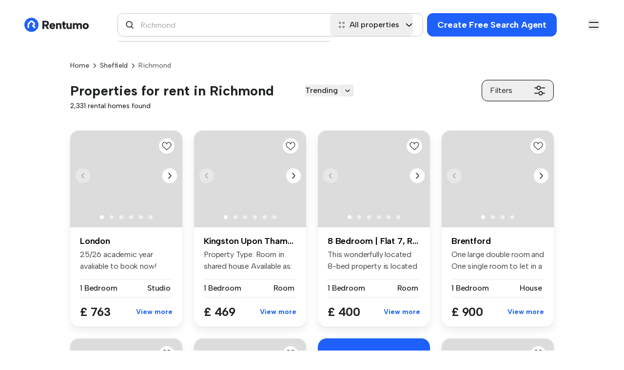

--- FILE ---
content_type: text/html; charset=utf-8
request_url: https://rentumo.co.uk/rentals?location=richmond
body_size: 36567
content:
<!DOCTYPE html>
<html lang='en'>
<head>
<link href='https://fonts.googleapis.com/' rel='dns-prefetch'>
<link crossorigin='true' href='https://fonts.googleapis.com/' rel='preconnect'>
<link href='https://securepubads.g.doubleclick.net' rel='dns-prefetch'>
<link crossorigin='true' href='https://securepubads.g.doubleclick.net' rel='preconnect'>
<link href='https://b-cdn.monetumo.com' rel='dns-prefetch'>
<link crossorigin='true' href='https://b-cdn.monetumo.com' rel='preconnect'>
<link href='https://gtm.rentumo.co.uk' rel='dns-prefetch'>
<link crossorigin='true' href='https://gtm.rentumo.co.uk' rel='preconnect'>
<meta content='text/html; charset=UTF-8' http-equiv='Content-Type'>
<meta charset='UTF-8'>
<meta content='width=device-width, initial-scale=1.0' name='viewport'>
<meta name="csrf-param" content="authenticity_token" />
<meta name="csrf-token" content="MyXvLjL5UyYPJXfKSBDUiClpNXxj_FQ2cNUbbmtE78FyqU6b6wFB_dgJhWeaFNEnLsxXKmMk_7ItfRQfVSfeSA" />
<link href='/apple-touch-icon-57x57.png' rel='apple-touch-icon-precomposed' sizes='57x57'>
<link href='/apple-touch-icon-114x114.png' rel='apple-touch-icon-precomposed' sizes='114x114'>
<link href='/apple-touch-icon-72x72.png' rel='apple-touch-icon-precomposed' sizes='72x72'>
<link href='/apple-touch-icon-144x144.png' rel='apple-touch-icon-precomposed' sizes='144x144'>
<link href='/apple-touch-icon-60x60.png' rel='apple-touch-icon-precomposed' sizes='60x60'>
<link href='/apple-touch-icon-120x120.png' rel='apple-touch-icon-precomposed' sizes='120x120'>
<link href='/apple-touch-icon-76x76.png' rel='apple-touch-icon-precomposed' sizes='76x76'>
<link href='/apple-touch-icon-152x152.png' rel='apple-touch-icon-precomposed' sizes='152x152'>
<link href='/favicon-196x196.png' rel='icon' sizes='196x196' type='/image/png'>
<link href='/favicon-96x96.png' rel='icon' sizes='96x96' type='/image/png'>
<link href='/favicon-32x32.png' rel='icon' sizes='32x32' type='/image/png'>
<link href='/favicon-16x16.png' rel='icon' sizes='16x16' type='/image/png'>
<link href='/favicon-128.png' rel='icon' sizes='128x128' type='/image/png'>
<meta content=' ' name='application-name'>
<meta content='#FFFFFF' name='msapplication-TileColor'>
<meta content='/mstile-144x144.png' name='msapplication-TileImage'>
<meta content='/mstile-70x70.png' name='msapplication-square70x70logo'>
<meta content='/mstile-150x150.png' name='msapplication-square150x150logo'>
<meta content='/mstile-310x150.png' name='msapplication-wide310x150logo'>
<meta content='/mstile-310x310.png' name='msapplication-square310x310logo'>
<meta content='2pm9s0wevd5rmyfqq5uktfm02csiob' name='facebook-domain-verification'>
<meta content='ca-pub-7205752604580889' name='google-adsense-account'>
<link href='https://fonts.gstatic.com/' rel='preconnect'>
<link crossorigin='true' href='https://fonts.gstatic.com/' rel='preconnect'>
<link rel="stylesheet" href="https://b-cdn.monetumo.com/cls-css/rentumo-co-uk.css" />
<script async src="https://securepubads.g.doubleclick.net/tag/js/gpt.js"></script>
<script defer src="https://b-cdn.monetumo.com/bundles/rentumo-co-uk.js"></script>

<script>

    function updateGoogleConsentMode(tcData) {

  window.gtag = window.gtag || function() { window.dataLayer.push(arguments); };

  // If gdpr does not apply, we assume consent is granted
  if (!tcData.gdprApplies) {
    gtag('consent', 'update', {
      ad_storage: 'granted',
      analytics_storage: 'granted',
      functionality_storage: 'granted',
      personalization_storage: 'granted',
      ad_personalization: 'granted',
      ad_user_data: 'granted',
      security_storage: 'granted' // always granted per Google
    });
    return;
  }

  // If gdpr applies, we need to check the consents

  const p = tcData?.purpose?.consents || {};

  const adConsent =
    p['1'] === true && p['3'] === true && p['4'] === true;

  const analyticsConsent =
    p['1'] === true && p['7'] === true;

  const functionalityConsent = p['1'] === true;

  const personalizationConsent =
    p['1'] === true && p['2'] === true;

  gtag('consent', 'update', {
    ad_storage: adConsent ? 'granted' : 'denied',
    analytics_storage: analyticsConsent ? 'granted' : 'denied',
    functionality_storage: functionalityConsent ? 'granted' : 'denied',
    personalization_storage: personalizationConsent ? 'granted' : 'denied',
    ad_personalization: personalizationConsent ? 'granted' : 'denied',
    ad_user_data: adConsent ? 'granted' : 'denied',
    security_storage: 'granted' // always granted per Google
  });
}

function handleConsentData(tcData) {

  updateGoogleConsentMode(tcData);

  // googletag.cmd.push(function () {
  //   const privacySettings = {
  //     restrictDataProcessing: false, 
  //     gdprApplies: tcData.gdprApplies,
  //     tcString: tcData.tcString,
  //   };
  //   if (tcData.uspString) {
  //     privacySettings.usPrivacy = tcData.uspString;
  //   }
  //   googletag.pubads().setPrivacySettings(privacySettings);
  // });

  // if (tcData.gdprApplies) {
  //   const consentGiven = tcData?.purpose?.consents?.['1'];
  //   if (consentGiven) {
  //     console.log('Consent granted for Purpose 1.');
  //     loadMonetumo();
  //   } else {
  //     console.warn('Consent not granted for Purpose 1.');
  //   }
  // } else {
  //   console.warn('GDPR does not apply.');
  //   loadMonetumo();
  // }
}

function waitForTcfApi(callback) {
  const checkInterval = setInterval(() => {
    if (typeof __tcfapi === 'function') {
      clearInterval(checkInterval);
      callback();
    }
  }, 100);
}

waitForTcfApi(() => {
  __tcfapi('addEventListener', 2, (tcData, success) => {
    if (
      success &&
      (tcData.eventStatus === 'tcloaded' || tcData.eventStatus === 'useractioncomplete')
    ) {
      console.log('TCF Event Data Retrieved:', tcData);
      handleConsentData(tcData);
    }
  });
});

(function() {
    var host = window.location.hostname.replaceAll('s.', '');
    var element = document.createElement('script');
    var firstScript = document.getElementsByTagName('script')[0];
    var url = 'https://cmp.inmobi.com'
      .concat('/choice/', 'XsJsa7zvGQCqL', '/', host, '/choice.js?tag_version=V3');
    var uspTries = 0;
    var uspTriesLimit = 3;
    element.async = true;
    element.type = 'text/javascript';
    element.src = url;

    firstScript.parentNode.insertBefore(element, firstScript);

    function makeStub() {
      var TCF_LOCATOR_NAME = '__tcfapiLocator';
      var queue = [];
      var win = window;
      var cmpFrame;

      function addFrame() {
        var doc = win.document;
        var otherCMP = !!(win.frames[TCF_LOCATOR_NAME]);

        if (!otherCMP) {
          if (doc.body) {
            var iframe = doc.createElement('iframe');

            iframe.style.cssText = 'display:none';
            iframe.name = TCF_LOCATOR_NAME;
            doc.body.appendChild(iframe);
          } else {
            setTimeout(addFrame, 5);
          }
        }
        return !otherCMP;
      }

      function tcfAPIHandler() {
        var gdprApplies;
        var args = arguments;

        if (!args.length) {
          return queue;
        } else if (args[0] === 'setGdprApplies') {
          if (
            args.length > 3 &&
            args[2] === 2 &&
            typeof args[3] === 'boolean'
          ) {
            gdprApplies = args[3];
            if (typeof args[2] === 'function') {
              args[2]('set', true);
            }
          }
        } else if (args[0] === 'ping') {
          var retr = {
            gdprApplies: gdprApplies,
            cmpLoaded: false,
            cmpStatus: 'stub'
          };

          if (typeof args[2] === 'function') {
            args[2](retr);
          }
        } else {
          if(args[0] === 'init' && typeof args[3] === 'object') {
            args[3] = Object.assign(args[3], { tag_version: 'V3' });
          }
          queue.push(args);
        }
      }

      function postMessageEventHandler(event) {
        var msgIsString = typeof event.data === 'string';
        var json = {};

        try {
          if (msgIsString) {
            json = JSON.parse(event.data);
          } else {
            json = event.data;
          }
        } catch (ignore) {}

        var payload = json.__tcfapiCall;

        if (payload) {
          window.__tcfapi(
            payload.command,
            payload.version,
            function(retValue, success) {
              var returnMsg = {
                __tcfapiReturn: {
                  returnValue: retValue,
                  success: success,
                  callId: payload.callId
                }
              };
              if (msgIsString) {
                returnMsg = JSON.stringify(returnMsg);
              }
              if (event && event.source && event.source.postMessage) {
                event.source.postMessage(returnMsg, '*');
              }
            },
            payload.parameter
          );
        }
      }

      while (win) {
        try {
          if (win.frames[TCF_LOCATOR_NAME]) {
            cmpFrame = win;
            break;
          }
        } catch (ignore) {}

        if (win === window.top) {
          break;
        }
        win = win.parent;
      }
      if (!cmpFrame) {
        addFrame();
        win.__tcfapi = tcfAPIHandler;
        win.addEventListener('message', postMessageEventHandler, false);
      }
    };

    makeStub();

    function makeGppStub() {
      const CMP_ID = 10;
      const SUPPORTED_APIS = [
        '2:tcfeuv2',
        '6:uspv1',
        '7:usnatv1',
        '8:usca',
        '9:usvav1',
        '10:uscov1',
        '11:usutv1',
        '12:usctv1'
      ];

      window.__gpp_addFrame = function (n) {
        if (!window.frames[n]) {
          if (document.body) {
            var i = document.createElement("iframe");
            i.style.cssText = "display:none";
            i.name = n;
            document.body.appendChild(i);
          } else {
            window.setTimeout(window.__gpp_addFrame, 10, n);
          }
        }
      };
      window.__gpp_stub = function () {
        var b = arguments;
        __gpp.queue = __gpp.queue || [];
        __gpp.events = __gpp.events || [];

        if (!b.length || (b.length == 1 && b[0] == "queue")) {
          return __gpp.queue;
        }

        if (b.length == 1 && b[0] == "events") {
          return __gpp.events;
        }

        var cmd = b[0];
        var clb = b.length > 1 ? b[1] : null;
        var par = b.length > 2 ? b[2] : null;
        if (cmd === "ping") {
          clb(
            {
              gppVersion: "1.1", // must be "Version.Subversion", current: "1.1"
              cmpStatus: "stub", // possible values: stub, loading, loaded, error
              cmpDisplayStatus: "hidden", // possible values: hidden, visible, disabled
              signalStatus: "not ready", // possible values: not ready, ready
              supportedAPIs: SUPPORTED_APIS, // list of supported APIs
              cmpId: CMP_ID, // IAB assigned CMP ID, may be 0 during stub/loading
              sectionList: [],
              applicableSections: [-1],
              gppString: "",
              parsedSections: {},
            },
            true
          );
        } else if (cmd === "addEventListener") {
          if (!("lastId" in __gpp)) {
            __gpp.lastId = 0;
          }
          __gpp.lastId++;
          var lnr = __gpp.lastId;
          __gpp.events.push({
            id: lnr,
            callback: clb,
            parameter: par,
          });
          clb(
            {
              eventName: "listenerRegistered",
              listenerId: lnr, // Registered ID of the listener
              data: true, // positive signal
              pingData: {
                gppVersion: "1.1", // must be "Version.Subversion", current: "1.1"
                cmpStatus: "stub", // possible values: stub, loading, loaded, error
                cmpDisplayStatus: "hidden", // possible values: hidden, visible, disabled
                signalStatus: "not ready", // possible values: not ready, ready
                supportedAPIs: SUPPORTED_APIS, // list of supported APIs
                cmpId: CMP_ID, // list of supported APIs
                sectionList: [],
                applicableSections: [-1],
                gppString: "",
                parsedSections: {},
              },
            },
            true
          );
        } else if (cmd === "removeEventListener") {
          var success = false;
          for (var i = 0; i < __gpp.events.length; i++) {
            if (__gpp.events[i].id == par) {
              __gpp.events.splice(i, 1);
              success = true;
              break;
            }
          }
          clb(
            {
              eventName: "listenerRemoved",
              listenerId: par, // Registered ID of the listener
              data: success, // status info
              pingData: {
                gppVersion: "1.1", // must be "Version.Subversion", current: "1.1"
                cmpStatus: "stub", // possible values: stub, loading, loaded, error
                cmpDisplayStatus: "hidden", // possible values: hidden, visible, disabled
                signalStatus: "not ready", // possible values: not ready, ready
                supportedAPIs: SUPPORTED_APIS, // list of supported APIs
                cmpId: CMP_ID, // CMP ID
                sectionList: [],
                applicableSections: [-1],
                gppString: "",
                parsedSections: {},
              },
            },
            true
          );
        } else if (cmd === "hasSection") {
          clb(false, true);
        } else if (cmd === "getSection" || cmd === "getField") {
          clb(null, true);
        }
        //queue all other commands
        else {
          __gpp.queue.push([].slice.apply(b));
        }
      };
      window.__gpp_msghandler = function (event) {
        var msgIsString = typeof event.data === "string";
        try {
          var json = msgIsString ? JSON.parse(event.data) : event.data;
        } catch (e) {
          var json = null;
        }
        if (typeof json === "object" && json !== null && "__gppCall" in json) {
          var i = json.__gppCall;
          window.__gpp(
            i.command,
            function (retValue, success) {
              var returnMsg = {
                __gppReturn: {
                  returnValue: retValue,
                  success: success,
                  callId: i.callId,
                },
              };
              event.source.postMessage(msgIsString ? JSON.stringify(returnMsg) : returnMsg, "*");
            },
            "parameter" in i ? i.parameter : null,
            "version" in i ? i.version : "1.1"
          );
        }
      };
      if (!("__gpp" in window) || typeof window.__gpp !== "function") {
        window.__gpp = window.__gpp_stub;
        window.addEventListener("message", window.__gpp_msghandler, false);
        window.__gpp_addFrame("__gppLocator");
      }
    };

    makeGppStub();

    var uspStubFunction = function() {
      var arg = arguments;
      if (typeof window.__uspapi !== uspStubFunction) {
        setTimeout(function() {
          if (typeof window.__uspapi !== 'undefined') {
            window.__uspapi.apply(window.__uspapi, arg);
          }
        }, 500);
      }
    };

    var checkIfUspIsReady = function() {
      uspTries++;
      if (window.__uspapi === uspStubFunction && uspTries < uspTriesLimit) {
        console.warn('USP is not accessible');
      } else {
        clearInterval(uspInterval);
      }
    };

    if (typeof window.__uspapi === 'undefined') {
      window.__uspapi = uspStubFunction;
      var uspInterval = setInterval(checkIfUspIsReady, 6000);
    }
  })();


</script>

<link href='https://rentumo.co.uk/rentals?location=richmond' hreflang='en' rel='alternate'>
<link href='https://rentumo.co.uk/rentals?location=richmond' hreflang='x-default' rel='alternate'>
<!-- / Load Google font asynchronously -->
<link href='https://fonts.googleapis.com/css2?family=Albert+Sans:wght@100;200;300;400;500;600;700;800;900&amp;family=Figtree:wght@400;500;600;700&amp;display=swap' media='print' onload='this.media=&#39;all&#39;' rel='stylesheet'>
<link href='https://fonts.googleapis.com/css2?family=Inter:wght@100..900&amp;display=swap' media='print' onload='this.media=&#39;all&#39;' rel='stylesheet'>
<link rel="stylesheet" href="https://rentumo.co.uk/assets/application-a44e34aa05350acf121afe1a67feff78b4e4f09ea382154bf2e2289806199b47.css" data-turbo-track="reload" />
<script>
  window.dataLayer = window.dataLayer || [];
  function gtag(){dataLayer.push(arguments);}
  gtag('consent', 'default', {
    'ad_personalization': 'denied',
    'ad_storage': 'denied',
    'ad_user_data': 'denied',
    'analytics_storage': 'denied',
    'functionality_storage': 'denied',
    'personalization_storage': 'denied',
    'security_storage': 'granted',
    'wait_for_update': 500,
  });
  (function(w,d,s,l,i){w[l]=w[l]||[];w[l].push({'gtm.start':
  new Date().getTime(),event:'gtm.js'});var f=d.getElementsByTagName(s)[0],
  j=d.createElement(s),dl=l!='dataLayer'?'&l='+l:'';j.async=true;j.src=
  'https://gtm.rentumo.co.uk/jfdiuyln.js?id='+i+dl;f.parentNode.insertBefore(j,f);
  })(window,document,'script','dataLayer','GTM-MN8HWXM4');
</script>
<script type="importmap" data-turbo-track="reload">{
  "imports": {
    "@rails/request.js": "https://rentumo.co.uk/assets/requestjs-24f0bfeb89309154df2f9632869e41d6d8bb4cac1fc34c9d11c13a9e77c1594d.js",
    "application": "https://rentumo.co.uk/assets/application-664da3f2d88a19504fc2f272cffad3a48573f5149cee32b850e87f29257d8e3b.js",
    "admin_dashboard": "https://rentumo.co.uk/assets/admin_dashboard-5c30dd7201626f0ed8574c82974a2c2fd37df89fb2e8588664bd506f3d6bdb6f.js",
    "flowbite": "https://cdnjs.cloudflare.com/ajax/libs/flowbite/1.6.4/flowbite.turbo.min.js",
    "swiper": "https://cdn.jsdelivr.net/npm/swiper@8/swiper-bundle.min.js",
    "@popperjs/core": "https://ga.jspm.io/npm:@popperjs/core@2.11.6/lib/index.js",
    "tw-elements": "https://ga.jspm.io/npm:tw-elements@1.0.0-alpha13/dist/js/index.min.js",
    "@hotwired/turbo-rails": "https://rentumo.co.uk/assets/turbo.min-d646637b1afddc295ad55655fed42bd1006ace88aa34bda6296980fe65832ced.js",
    "@hotwired/stimulus": "https://ga.jspm.io/npm:@hotwired/stimulus@3.2.2/dist/stimulus.js",
    "@hotwired/stimulus-loading": "https://rentumo.co.uk/assets/stimulus-loading-3576ce92b149ad5d6959438c6f291e2426c86df3b874c525b30faad51b0d96b3.js",
    "stimulus-autocomplete": "https://ga.jspm.io/npm:stimulus-autocomplete@3.1.0/src/autocomplete.js",
    "chartkick": "https://rentumo.co.uk/assets/chartkick-8eb76e6cbdb540d495739fce84049fd038e59e7fd55c9e08e47b0b5a74b62db4.js",
    "Chart.bundle": "https://rentumo.co.uk/assets/Chart.bundle-545c7dd29b3aabbf63c41f01186053ea7a673254f2cbb405b88182510983ac55.js",
    "flowbite-datepicker": "https://ga.jspm.io/npm:flowbite-datepicker@1.2.2/js/main.js",
    "jstz": "https://cdnjs.cloudflare.com/ajax/libs/jstimezonedetect/1.0.7/jstz.min.js",
    "stimulus-use": "https://ga.jspm.io/npm:stimulus-use@0.52.2/dist/index.js",
    "controllers/ab_tests_controller": "https://rentumo.co.uk/assets/controllers/ab_tests_controller-50e5b5286e648e4ed4018317550a98c3b382777e41178f006ed90fd57be404e7.js",
    "controllers/application": "https://rentumo.co.uk/assets/controllers/application-aa1c33f6a0236de7e095fa56b6a5c326a15ad83e5ebdd96455da6af11f26f58c.js",
    "controllers/button_controller": "https://rentumo.co.uk/assets/controllers/button_controller-96914b36d6dd7e8b65f3c2712f4dec1d065a24659bb76e1288a1928a064ab470.js",
    "controllers/chat_controller": "https://rentumo.co.uk/assets/controllers/chat_controller-17cff70a0e73b76309eac5e41b1ff787e73751e3430bbb5a18812251bef6d51f.js",
    "controllers/clipboard_controller": "https://rentumo.co.uk/assets/controllers/clipboard_controller-f29e7faa93de40ec0fbdd106954fca9dfaffceb9af3729ddce8333881149bb18.js",
    "controllers/contact_modal_controller": "https://rentumo.co.uk/assets/controllers/contact_modal_controller-34df5c75f079ded50faedfbae38d004f8648bfc24e60d2e6223d2cfd955b2ffa.js",
    "controllers/countries_modal_controller": "https://rentumo.co.uk/assets/controllers/countries_modal_controller-7a19b08f6f9d3159868526c0b60b53ff5623e1e989ba2da5c78e4f7a253d9d31.js",
    "controllers/currency_controller": "https://rentumo.co.uk/assets/controllers/currency_controller-254e1cdce14d8e0ff9f6fd1d86005b1340eda56dc653acf19384dbbd46320db0.js",
    "controllers/edit_search_agent_controller": "https://rentumo.co.uk/assets/controllers/edit_search_agent_controller-57e2d70d63b550d8686f72cd58b74aa0971b268894c38379484958627e2baca3.js",
    "controllers/favorite_button_controller": "https://rentumo.co.uk/assets/controllers/favorite_button_controller-770e5c099cf4788417d1ef6cbadc17c76d47bdec8ceb1170a62bcceda82e025b.js",
    "controllers/favorite_signup_modal_controller": "https://rentumo.co.uk/assets/controllers/favorite_signup_modal_controller-65ea959f403840a6c9d44dabb2201fe989e521fd0aeb408b9c7dfc682d1a12cc.js",
    "controllers/filepond": "https://rentumo.co.uk/assets/controllers/filepond-6c7460d136591c6aa3d99784e620b91240ada57b909f091062641eaceec44291.js",
    "controllers/filters_controller": "https://rentumo.co.uk/assets/controllers/filters_controller-475c90a378ce83505ea70391ca91c3943ba73e48cac6ea2f233744051057ad10.js",
    "controllers/flash_controller": "https://rentumo.co.uk/assets/controllers/flash_controller-a61005c032031835837647de3a1c1de44968bbd335085fb0982c0185e95a5047.js",
    "controllers/gallery_swiper_controller": "https://rentumo.co.uk/assets/controllers/gallery_swiper_controller-c23a288e0731582131bac616d77dd73b337f2d0fbe1a98b1b3e8a771da1edcfb.js",
    "controllers/image_loader_controller": "https://rentumo.co.uk/assets/controllers/image_loader_controller-ada40093989c55232d8d7c1fbaa7cfc3cc22089151faf0e87f1ccc4af16b38fb.js",
    "controllers": "https://rentumo.co.uk/assets/controllers/index-119fad9e0503eb4359d76d77249cb804e097f5d0c1d6fca03446f1485c1a57a9.js",
    "controllers/landlord_signup_modal_controller": "https://rentumo.co.uk/assets/controllers/landlord_signup_modal_controller-ffe463c4890a90ce4b650512b3f5b909d073c40f8165ff935152134458cc579b.js",
    "controllers/listing_datepicker_controller": "https://rentumo.co.uk/assets/controllers/listing_datepicker_controller-e6ec91346597d8bd0aca54cc79d5974fd55fe2053fa5c9528f0a1d162ff600b2.js",
    "controllers/listings_lazy_load_controller": "https://rentumo.co.uk/assets/controllers/listings_lazy_load_controller-867854840afcc396e697effa29c07b5edc99b070e9d125612ecec5b861a02dff.js",
    "controllers/locations_autocomplete_controller": "https://rentumo.co.uk/assets/controllers/locations_autocomplete_controller-6f244678e0901e9b9d2a4c1da6d047ae7dbf347d44b046b60abd5d11234bb970.js",
    "controllers/mapbox_controller": "https://rentumo.co.uk/assets/controllers/mapbox_controller-62bd2be26a29d3dc0d81729f780db5d59d29817ef23b7e81eec92b8870c4f999.js",
    "controllers/mapbox_shape_controller": "https://rentumo.co.uk/assets/controllers/mapbox_shape_controller-22cc289f74854fa789eb585baf96f9dd05a3f108e25e430853d2cac006cf18c7.js",
    "controllers/mixin": "https://rentumo.co.uk/assets/controllers/mixin-8ec5eb347162dd1ef3e551981cf8985594f226b02d67674d1b78da3d1c5411f4.js",
    "controllers/mobile_autocomplete_layout_controller": "https://rentumo.co.uk/assets/controllers/mobile_autocomplete_layout_controller-61b99a822d2d34aa3bc4eda92ecd387feb53c31606ef744bd63ec0b942004a66.js",
    "controllers/modal_controller": "https://rentumo.co.uk/assets/controllers/modal_controller-bc49ab46ae0ba47ea47be3ba357e482810f0d0063165ce0340f62e44f90e383b.js",
    "controllers/partnerships_controller": "https://rentumo.co.uk/assets/controllers/partnerships_controller-973838720eed52afe9d9030103b2e8c662dbfac5f7f18ef0a54b536fe0cd87db.js",
    "controllers/payment_method_links_controller": "https://rentumo.co.uk/assets/controllers/payment_method_links_controller-af47b8bed00c00b7fcc403d3509503c88ddee50b36b637dddf1bbb82d3a0874e.js",
    "controllers/payment_modal_controller": "https://rentumo.co.uk/assets/controllers/payment_modal_controller-e1261ade5a93aebba89c3ca251d6a12a2ac6fb6141e9e3f4b5f1e6e9d4674e53.js",
    "controllers/popper_controller": "https://rentumo.co.uk/assets/controllers/popper_controller-956655e2a13d70b0276aa52633c98eaf56156475bdd6be0e59e387f7c02c8193.js",
    "controllers/rent_price_modal_controller": "https://rentumo.co.uk/assets/controllers/rent_price_modal_controller-4a8f11eed471d2bb4adec836cf2a6c6c4c12ef7b31856e466bfc7b708fe939e9.js",
    "controllers/reports_controller": "https://rentumo.co.uk/assets/controllers/reports_controller-49fc81dfeebb05059c0888549ae9b984e8ee01073c9cc50f63e41d5005e8817b.js",
    "controllers/room_size_modal_controller": "https://rentumo.co.uk/assets/controllers/room_size_modal_controller-671aaf2077e108bd951565bad1b7514b927a52f9dd6e17b8b11c27340f51b4a1.js",
    "controllers/scroll_controller": "https://rentumo.co.uk/assets/controllers/scroll_controller-cff02c41ef874442d19923e3e22194ef670b1b3470f26abd96f775fa79473e72.js",
    "controllers/search_agent_confirmation_controller": "https://rentumo.co.uk/assets/controllers/search_agent_confirmation_controller-9590a5ae11ecf5a734fdbb8519a6871c6d343e1bd7df78190751d1163c4186ae.js",
    "controllers/select_lang_controller": "https://rentumo.co.uk/assets/controllers/select_lang_controller-4f2b5f20aae3652a391709346de0fcac7e9f03731449d49bbe8803ff803c8a7c.js",
    "controllers/select_option_controller": "https://rentumo.co.uk/assets/controllers/select_option_controller-8a75f17573a2245d647facd24f2fb147fce84b4b349e41ba7b868e89693ea666.js",
    "controllers/selfies_controller": "https://rentumo.co.uk/assets/controllers/selfies_controller-7deccbe3b5155dee9f3bf4e22e5f3f926aaaacb2e3bd7e6b46f2d95e4ae7542c.js",
    "controllers/signup_modal_controller": "https://rentumo.co.uk/assets/controllers/signup_modal_controller-2262ca3b4c191b8a58c7b5d65f848f1f13be6a292c741d46bb3f2a383c350506.js",
    "controllers/spider_drops_modal_controller": "https://rentumo.co.uk/assets/controllers/spider_drops_modal_controller-11cc3895e968d215e425ca99e90a805feb390fc8fe9deeee3f38ed2946e22bbe.js",
    "controllers/spider_errors_qa_modal_controller": "https://rentumo.co.uk/assets/controllers/spider_errors_qa_modal_controller-2c5b403ee7475b4a03f27013c14557e9cf0a73f2d57f8e22757cd57eb376a176.js",
    "controllers/spider_qa_modal_controller": "https://rentumo.co.uk/assets/controllers/spider_qa_modal_controller-b9331e901f44b2cec6d838b361977cb20ca09115ae25381484902c9258454356.js",
    "controllers/spiders_listings_stats_controller": "https://rentumo.co.uk/assets/controllers/spiders_listings_stats_controller-317ef787799f63a183e378b35c59d74257c90e4536503fe5b21426b4eb076f62.js",
    "controllers/subscription_complaints_controller": "https://rentumo.co.uk/assets/controllers/subscription_complaints_controller-b4fdb44416683d6592b151d54b6176cbe1717d88758df324702ffa621cb92b57.js",
    "controllers/swiper_wrapper_controller": "https://rentumo.co.uk/assets/controllers/swiper_wrapper_controller-b02cbdf5e7cd3445db6327c3fed51c95a06a5fd1aa409ee174b5ef4aa9444618.js",
    "controllers/tenants_filters_controller": "https://rentumo.co.uk/assets/controllers/tenants_filters_controller-3479fc760aaf5c0dc84c3e120bc3e7866d9863fe6ed6fdb402ba418f80aa01c0.js",
    "controllers/top_cities_controller": "https://rentumo.co.uk/assets/controllers/top_cities_controller-14d009a4cedd8ece80827bf1f22cec55e83c0856f066e486b733044885827c17.js",
    "controllers/top_cities_select_controller": "https://rentumo.co.uk/assets/controllers/top_cities_select_controller-74c521fffd2c974510480acc382b81a58d95a121162b2d60e61c9e598799a65c.js",
    "controllers/truncation_controller": "https://rentumo.co.uk/assets/controllers/truncation_controller-649deb11ab375dbe45d784362258fad12544d5e5f638c80aeb44e1a054388575.js",
    "controllers/unsubscribe_page_controller": "https://rentumo.co.uk/assets/controllers/unsubscribe_page_controller-265fae73ebf5c66ebb7b63511a53071aba300e3fbaeb68ffd198f39d64789b0c.js",
    "controllers/user_image_controller": "https://rentumo.co.uk/assets/controllers/user_image_controller-24baa5405c68af6a78992554f88d02daa45132486b3b765b8e21f03ddf77d148.js",
    "controllers/verification_controller": "https://rentumo.co.uk/assets/controllers/verification_controller-6997a0dc6465ee67f707de44a13a4439fd84bae8a7fe43c1ca4a224c008b153d.js"
  }
}</script>
<link rel="modulepreload" href="https://rentumo.co.uk/assets/application-664da3f2d88a19504fc2f272cffad3a48573f5149cee32b850e87f29257d8e3b.js">
<link rel="modulepreload" href="https://rentumo.co.uk/assets/admin_dashboard-5c30dd7201626f0ed8574c82974a2c2fd37df89fb2e8588664bd506f3d6bdb6f.js">
<link rel="modulepreload" href="https://rentumo.co.uk/assets/turbo.min-d646637b1afddc295ad55655fed42bd1006ace88aa34bda6296980fe65832ced.js">
<link rel="modulepreload" href="https://rentumo.co.uk/assets/stimulus-loading-3576ce92b149ad5d6959438c6f291e2426c86df3b874c525b30faad51b0d96b3.js">
<script src="https://rentumo.co.uk/assets/es-module-shims.min-73f17a0787bcc53baa5fd765a78a5205ef0ea93a68d8f7e3eef787894bdb3c68.js" async="async" data-turbo-track="reload"></script>
<script type="module">import "application"</script>
<script>
  window.stripePublishableKey = "pk_live_51NiGvFGXOV6elwZRGxq32v8fESp44fjHNxVwacRNP2b7piiIlkCLUUb4OgfI1csp2Ghnye6k2KOnDKRvNbQC1A9I00Jd1nlc14";
</script>
<script>
  window.imgLoadErrors = [];
  window.checkBackgroundImages = [];
</script>
<title>Rental properties - Find 266,200 available properties here | Rentumo</title>
<meta name="description" content="Find your next rental property here. We have more than 266,200 available properties for rent. Find your next home here.">
<link rel="canonical" href="https://rentumo.co.uk/rentals">
<meta name="robots" content="noindex, nofollow">
<meta property="og:title" content="Rental properties - Find 266,200 available properties here">
<meta property="og:description" content="Find your next rental property here. We have more than 266,200 available properties for rent. Find your next home here.">
<meta property="og:type" content="website">
<meta property="og:url" content="https://rentumo.co.uk/rentals?location=richmond">
<meta property="og:site_name" content="Rentumo">
<link href='https://rentumo.co.uk/rentals?location=richmond&amp;page=2' rel='next'>

</head>
<body class='font-Albert flex flex-col min-h-screen'>
<div class='mobile-screen-flag hidden'>
<div class='mobile-autocomplete-layout' data-controller='mobile-autocomplete-layout' style='padding-top: 0px;'>
<button class='close-autocomplete' data-action='mobile-autocomplete-layout#closeLayout'>
<img alt='Close ' class='inline-block w-5 h-5' src='/image/back-right-arrow.svg'>
</button>
<div class='search-panel'>
<div class='input-anchor mobile-autocomplete-input-controls'></div>
</div>
</div>
</div>



<div class='out-content mt-[137px] md:mt-[172px] xl:mt-[102px]'>
<header class='fixed top-0 bg-white w-full py-[18px] sm:py-[16px] md:py-[26px] xl:px-[50px] xl:px-[120px] md:px-[72px] px-[10px] z-[21]' data-frame-url='/frame' data-partial-path='listings/header' id='header'>
<div class='flex flex-wrap xl:flex-nowrap items-center justify-between mx-auto max-w-[1440px]'>
<div class='flex w-full items-center xl:w-auto'>
<a class='flex order-2 mr-auto items-center shrink-0 max-w-[78px] sm:max-w-[132px] 2xl:max-w-[160px]' href='/'>
<img alt='Rentumo' class='hidden lg:block md:h-[50px] h-[32px]' height='32px' src='/image/logo.svg'>
<img alt='Rentumo' class='block lg:hidden md:h-[32px]' height='32px' src='/image/logo-icon.svg'>
</a>
<button class='menu-btn inline-flex items-center p-0 mr-2 text-xl text-gray-500 rounded-lg lg:mr-3 lg:text-2xl xl:hidden' type='button'>
<svg fill='none' height='1em' viewbox='0 0 32 32' width='1em' xmlns='http://www.w3.org/2000/svg'>
<rect fill='#202224' height='2.66667' rx='1.33333' width='26.6667' x='2.66602' y='8'></rect>
<rect fill='#202224' height='2.66667' rx='1.33333' width='26.6667' x='2.66602' y='21.3359'></rect>
</svg>
</button>
<a aria-current='page ' class='order-3 bg-blue_reg border-blue_reg border border-solid text-white flex items-center justify-center font-bold text-xs font-Albert h-7 px-2 rounded-lg whitespace-nowrap lg:px-3 lg:ml-5 xl:hidden hover:bg-transparent hover:text-blue_reg tracking-[-0.01em] ml-1' href='/search-agents/new'>
Create Free Search Agent
</a>
<div class='order-4 ml-3 lg:hidden'>

</div>
</div>
<div class='w-full items-center order-3 mt-5 xl:flex xl:mt-0 xl:ml-20 xl:justify-between' id='navbar-default'>
<div class='header-element with-search-icon w-full xl:flex-grow'>
<div class='locations-autocomplete' data-controller='locations-autocomplete' data-locations-autocomplete-action-value='navigate' data-locations-autocomplete-delay-value='500' data-locations-autocomplete-min-length-value='2' data-locations-autocomplete-url-value='/locations' role='combobox'>
<div class='flex items-center' style='height: 100%;'>
<div class='search-icon'>
<img alt='Search icon' src='/image/icon_search.svg'>
</div>
<input data-locations-autocomplete-target='input' placeholder='Richmond' type='text' value=''>

<div class='flex items-center input-controls hidden'>
<button class='clear-search mr-3' data-action='locations-autocomplete#clearSearch' style='width: 32px; visibility: hidden;'>
<img alt='Search icon' src='/image/close-circle-filled-grey.svg'>
</button>
<div class='mr-4 down-blue-iconplace'>
<img alt='Search icon' src='/image/down-blue.svg' style='transform: rotate(180deg); width: 20px;'>
</div>
</div>
</div>
<div class='suggestions-wrapper'>
<ul class='suggestions' data-locations-autocomplete-target='results'></ul>
</div>
<div class='default-locations'>
<ul class='suggestions'>
<li data-locations-autocomplete-value='116876' role='option'>
<a data-action='click-&gt;locations-autocomplete#selectDefaultLocation'>
<div class='locations-autocomplete--suggestion'>
<img alt='Search icon' class='hidden w-5 h-5' src='/image/icon_search.svg' style='opacity: 0.5'>
<div class='suggestion-title' data-bbox='51.2867601,-0.5103751,51.6918741,0.3340155' data-latitude='51.5073359' data-location='116876' data-location-slug='london' data-longitude='-0.12765' data-path='/rentals?location=london'>
London
</div>
</div>
</a>
</li>

<li data-locations-autocomplete-value='116883' role='option'>
<a data-action='click-&gt;locations-autocomplete#selectDefaultLocation'>
<div class='locations-autocomplete--suggestion'>
<img alt='Search icon' class='hidden w-5 h-5' src='/image/icon_search.svg' style='opacity: 0.5'>
<div class='suggestion-title' data-bbox='53.6989675,-1.8004214,53.9458715,-1.2903516' data-latitude='53.7974185' data-location='116883' data-location-slug='leeds' data-longitude='-1.5437941' data-path='/rentals?location=leeds'>
Leeds
</div>
</div>
</a>
</li>

<li data-locations-autocomplete-value='94934' role='option'>
<a data-action='click-&gt;locations-autocomplete#selectDefaultLocation'>
<div class='locations-autocomplete--suggestion'>
<img alt='Search icon' class='hidden w-5 h-5' src='/image/icon_search.svg' style='opacity: 0.5'>
<div class='suggestion-title' data-bbox='53.3401044,-2.3199185,53.5445923,-2.1468288' data-latitude='53.4794892' data-location='94934' data-location-slug='manchester' data-longitude='-2.2451148' data-path='/rentals?location=manchester'>
Manchester
</div>
</div>
</a>
</li>

<li data-locations-autocomplete-value='116935' role='option'>
<a data-action='click-&gt;locations-autocomplete#selectDefaultLocation'>
<div class='locations-autocomplete--suggestion'>
<img alt='Search icon' class='hidden w-5 h-5' src='/image/icon_search.svg' style='opacity: 0.5'>
<div class='suggestion-title' data-bbox='53.3115427,-3.0191726,53.4749885,-2.8180003' data-latitude='53.4071991' data-location='116935' data-location-slug='liverpool' data-longitude='-2.99168' data-path='/rentals?location=liverpool'>
Liverpool
</div>
</div>
</a>
</li>

<li data-locations-autocomplete-value='107042' role='option'>
<a data-action='click-&gt;locations-autocomplete#selectDefaultLocation'>
<div class='locations-autocomplete--suggestion'>
<img alt='Search icon' class='hidden w-5 h-5' src='/image/icon_search.svg' style='opacity: 0.5'>
<div class='suggestion-title' data-bbox='54.959032,-1.7756721,55.0793823,-1.5292003' data-latitude='54.9738474' data-location='107042' data-location-slug='newcastle' data-longitude='-1.6131572' data-path='/rentals?location=newcastle'>
Newcastle upon Tyne
</div>
</div>
</a>
</li>

<li data-locations-autocomplete-value='119654' role='option'>
<a data-action='click-&gt;locations-autocomplete#selectDefaultLocation'>
<div class='locations-autocomplete--suggestion'>
<img alt='Search icon' class='hidden w-5 h-5' src='/image/icon_search.svg' style='opacity: 0.5'>
<div class='suggestion-title' data-bbox='55.8187919,-3.4495326,56.0040837,-3.0749512' data-latitude='55.9533456' data-location='119654' data-location-slug='edinburgh' data-longitude='-3.1883749' data-path='/rentals?location=edinburgh'>
Edinburgh
</div>
</div>
</a>
</li>

<li data-locations-autocomplete-value='115440' role='option'>
<a data-action='click-&gt;locations-autocomplete#selectDefaultLocation'>
<div class='locations-autocomplete--suggestion'>
<img alt='Search icon' class='hidden w-5 h-5' src='/image/icon_search.svg' style='opacity: 0.5'>
<div class='suggestion-title' data-bbox='51.3972838,-2.7183704,51.5444317,-2.5104192' data-latitude='51.4538022' data-location='115440' data-location-slug='bristol' data-longitude='-2.5972985' data-path='/rentals?location=bristol'>
Bristol
</div>
</div>
</a>
</li>

<li data-locations-autocomplete-value='92056' role='option'>
<a data-action='click-&gt;locations-autocomplete#selectDefaultLocation'>
<div class='locations-autocomplete--suggestion'>
<img alt='Search icon' class='hidden w-5 h-5' src='/image/icon_search.svg' style='opacity: 0.5'>
<div class='suggestion-title' data-bbox='55.701155,-4.4101687,56.021155,-4.0901687' data-latitude='55.861155' data-location='92056' data-location-slug='glasgow' data-longitude='-4.2501687' data-path='/rentals?location=glasgow'>
Glasgow
</div>
</div>
</a>
</li>

<li data-locations-autocomplete-value='115563' role='option'>
<a data-action='click-&gt;locations-autocomplete#selectDefaultLocation'>
<div class='locations-autocomplete--suggestion'>
<img alt='Search icon' class='hidden w-5 h-5' src='/image/icon_search.svg' style='opacity: 0.5'>
<div class='suggestion-title' data-bbox='54.436391,-6.0901829,54.756391,-5.7701829' data-latitude='54.596391' data-location='115563' data-location-slug='belfast' data-longitude='-5.9301829' data-path='/rentals?location=belfast'>
Belfast
</div>
</div>
</a>
</li>

<li data-locations-autocomplete-value='102966' role='option'>
<a data-action='click-&gt;locations-autocomplete#selectDefaultLocation'>
<div class='locations-autocomplete--suggestion'>
<img alt='Search icon' class='hidden w-5 h-5' src='/image/icon_search.svg' style='opacity: 0.5'>
<div class='suggestion-title' data-bbox='53.7990555,-1.2415361,54.1190555,-0.9215361' data-latitude='53.9590555' data-location='102966' data-location-slug='york' data-longitude='-1.0815361' data-path='/rentals?location=york'>
York
</div>
</div>
</a>
</li>

</ul>
</div>
</div>
<button class='mr-5 text-black_peatl whitespace-nowrap hidden xl:flex focus:ring-4 focus:outline-none focus:ring-transparent font-medium rounded-lg text-base px-4 text-center items-center dark:bg-blue-600 dark:hover:bg-blue-700 dark:focus:ring-blue-800 py-2.5' data-dropdown-toggle='dropdown' id='dropdownDefaultButton' type='button'><img alt='Menu icon' class='inline-block mr-2' src='/image/menu.svg'>All properties
<svg class='ml-3 shrink-0' fill='none' height='16' viewbox='0 0 16 16' width='16' xmlns='http://www.w3.org/2000/svg'>
<path d='M13.28 5.96875L8.9333 10.3154C8.41997 10.8288 7.57997 10.8288 7.06664 10.3154L2.71997 5.96875' stroke='#202224' stroke-linecap='round' stroke-linejoin='round' stroke-miterlimit='10' stroke-width='2'></path>
</svg>
</button>
<!-- Dropdown menu -->
<div class='z-10 hidden bg-white divide-y divide-gray-100 rounded-lg shadow w-44 dark:bg-gray-700' data-controller='filters' id='dropdown'>
<ul aria-labelledby='dropdownDefaultButton' class='py-2 text-sm text-gray-700 dark:text-gray-200'>
<li>
<a class='block px-4 py-2 hover:bg-gray-100 dark:hover:bg-gray-600 dark:hover:text-white font-bold' data-action='click-&gt;filters#redirectToSelectedPage' data-target-url='https://rentumo.co.uk/rentals/richmond' href='#'>All properties</a>
</li>
<li>
<a class='block px-4 py-2 hover:bg-gray-100 dark:hover:bg-gray-600 dark:hover:text-white' data-action='click-&gt;filters#redirectToSelectedPage' data-target-url='https://rentumo.co.uk/rent-apartment/richmond' href='#'>Apartments</a>
</li>
<li>
<a class='block px-4 py-2 hover:bg-gray-100 dark:hover:bg-gray-600 dark:hover:text-white' data-action='click-&gt;filters#redirectToSelectedPage' data-target-url='https://rentumo.co.uk/rent-house/richmond' href='#'>Houses</a>
</li>
<li>
<a class='block px-4 py-2 hover:bg-gray-100 dark:hover:bg-gray-600 dark:hover:text-white' data-action='click-&gt;filters#redirectToSelectedPage' data-target-url='https://rentumo.co.uk/rent-townhouse/richmond' href='#'>Townhouses</a>
</li>
<li>
<a class='block px-4 py-2 hover:bg-gray-100 dark:hover:bg-gray-600 dark:hover:text-white' data-action='click-&gt;filters#redirectToSelectedPage' data-target-url='https://rentumo.co.uk/rent-room/richmond' href='#'>Rooms</a>
</li>
<li>
<a class='block px-4 py-2 hover:bg-gray-100 dark:hover:bg-gray-600 dark:hover:text-white' data-action='click-&gt;filters#redirectToSelectedPage' data-target-url='https://rentumo.co.uk/rent-studio-apartment/richmond' href='#'>Studios</a>
</li>
</ul>
</div>
</div>
<a aria-current='page ' class='bg-blue_reg border-blue_reg border border-solid text-white flex items-center justify-center font-bold text-lg font-Albert h-12 px-5 rounded-xl whitespace-nowrap ml-2 2xl:mr-4 hover:bg-transparent hover:text-blue_reg hidden xl:flex xl:w-[30%] tracking-[-0.01em]' href='/search-agents/new'>
Create Free Search Agent
</a>
<div class='hidden xl:block xl:w-[7%]'>

</div>
<div class='hidden xl:flex flex-row xl:w-min-[20%]'>
<button class='menu-btn xl:inline-flex hidden items-center p-0 ml-5 text-sm text-gray-500 rounded-lg' type='button'>
<svg fill='none' height='24' viewbox='0 0 32 32' width='24' xmlns='http://www.w3.org/2000/svg'>
<rect fill='#202224' height='2.66667' rx='1.33333' width='26.6667' x='2.66602' y='8'></rect>
<rect fill='#202224' height='2.66667' rx='1.33333' width='26.6667' x='2.66602' y='21.3359'></rect>
</svg>
</button>
</div>
</div>
</div>
</header>

<div class='md:text-center w-full lg:w-2/3'></div>
<!-- / Mobile property type filters -->
<div class='xl:hidden block border-b border-solid pt-[0] border-border_color/0.6'>
<div class='mx-auto max-w-[1440px]'>
<div class='lg:overflow-hidden overflow-x-scroll overflow-y-hidden scrollbar-hide pb-[1px] mr-4'>
<ul class='flex items-center lg:w-full 2xl:px-0 pl-6 -mx-3 lg:px-[72px] md:pl-[72px] -mb-0.5' data-controller='filters'>
<li class='xl:px-3 px-2 max-h-[64px] mb-[-2px]'>
<a class='whitespace-nowrap text-lg px-6 font-Albert font-medium text-text_black bg-white border-b-2 border-solid rounded-none w-full flex items-center justify-center pt-[15px] pb-[15px] border-black_peatl' data-action='click-&gt;filters#redirectToSelectedPage' data-target-url='https://rentumo.co.uk/rentals'><img alt='All properties icon' class='xl:mr-6 mr-4' src='/image/properties-icon.svg'>All properties
</a>
</li>
<li class='xl:px-3 px-2 max-h-[64px] mb-[-2px]'>
<a class='whitespace-nowrap text-lg px-6 font-Albert font-medium text-text_black bg-white border-b-2 border-solid rounded-none w-full flex items-center justify-center pt-[15px] pb-[15px] border-transparent' data-action='click-&gt;filters#redirectToSelectedPage' data-target-url='https://rentumo.co.uk/rent-apartment' href='https://rentumo.co.uk/rent-apartment'>
<img alt='Apartment' class='xl:mr-6 mr-4 max-h-[32px]' src='/image/apartment-icon.svg'>
Apartments
</a>
</li>
<li class='xl:px-3 px-2 max-h-[64px] mb-[-2px]'>
<a class='whitespace-nowrap text-lg px-6 font-Albert font-medium text-text_black bg-white border-b-2 border-solid rounded-none w-full flex items-center justify-center pt-[15px] pb-[15px] border-transparent' data-action='click-&gt;filters#redirectToSelectedPage' data-target-url='https://rentumo.co.uk/rent-house' href='https://rentumo.co.uk/rent-house'>
<img alt='House' class='xl:mr-6 mr-4 max-h-[32px]' src='/image/house-icon.svg'>
Houses
</a>
</li>
<li class='xl:px-3 px-2 max-h-[64px] mb-[-2px]'>
<a class='whitespace-nowrap text-lg px-6 font-Albert font-medium text-text_black bg-white border-b-2 border-solid rounded-none w-full flex items-center justify-center pt-[15px] pb-[15px] border-transparent' data-action='click-&gt;filters#redirectToSelectedPage' data-target-url='https://rentumo.co.uk/rent-townhouse' href='https://rentumo.co.uk/rent-townhouse'>
<img alt='Townhouse' class='xl:mr-6 mr-4 max-h-[32px]' src='/image/townhouse-icon.svg'>
Townhouses
</a>
</li>
<li class='xl:px-3 px-2 max-h-[64px] mb-[-2px]'>
<a class='whitespace-nowrap text-lg px-6 font-Albert font-medium text-text_black bg-white border-b-2 border-solid rounded-none w-full flex items-center justify-center pt-[15px] pb-[15px] border-transparent' data-action='click-&gt;filters#redirectToSelectedPage' data-target-url='https://rentumo.co.uk/rent-room' href='https://rentumo.co.uk/rent-room'>
<img alt='Room' class='xl:mr-6 mr-4 max-h-[32px]' src='/image/room-icon.svg'>
Rooms
</a>
</li>
<li class='xl:px-3 px-2 max-h-[64px] mb-[-2px]'>
<a class='whitespace-nowrap text-lg px-6 font-Albert font-medium text-text_black bg-white border-b-2 border-solid rounded-none w-full flex items-center justify-center pt-[15px] pb-[15px] border-transparent' data-action='click-&gt;filters#redirectToSelectedPage' data-target-url='https://rentumo.co.uk/rent-studio-apartment' href='https://rentumo.co.uk/rent-studio-apartment'>
<img alt='Studio' class='xl:mr-6 mr-4 max-h-[32px]' src='/image/studio-icon.svg'>
Studios
</a>
</li>
</ul>
</div>
</div>
</div>

<section class='lg:pb-0 relative lg:pt-[20px] pt-[20px] pb-[15px] xl:mx-[120px] lg:mx-[50px] md:mx-[72px] px-[24px] z-1'>
<div class='max-w-[1440px] mx-auto'>
<script type='application/ld+json'>{"@context":"https://schema.org","@type":"BreadcrumbList","itemListElement":[{"@type":"ListItem","position":1,"name":"Home","item":"https://rentumo.co.uk/"},{"@type":"ListItem","position":2,"name":"Sheffield","item":"https://rentumo.co.uk/rentals/sheffield"},{"@type":"ListItem","position":3,"name":"Richmond"}]}</script>
<nav aria-label='Breadcrumb' class='mx-auto overflow-x-scroll no-scrollbar mb-[18px] mr-[-24px] pr-[24px]'>
<ol class='inline-flex items-center space-x-1 whitespace-nowrap'>
<li class='inline-flex items-center'>
<a class='mr-2 text-sm font-medium text-text_black hover:text-blue_reg' href='https://rentumo.co.uk/'>
Home
</a>
<svg class='mr-1' fill='none' height='10' viewbox='0 0 6 10' width='6' xmlns='http://www.w3.org/2000/svg'>
<path d='M1.45496 8.95906L4.71496 5.69906C5.09996 5.31406 5.09996 4.68406 4.71496 4.29906L1.45496 1.03906' stroke='#202224' stroke-linecap='round' stroke-linejoin='round' stroke-miterlimit='10' stroke-width='1.2'></path>
</svg>
</li>
<li class='inline-flex items-center'>
<a class='mr-2 text-sm font-medium text-text_black hover:text-blue_reg' href='https://rentumo.co.uk/rentals/sheffield'>
Sheffield
</a>
<svg class='mr-1' fill='none' height='10' viewbox='0 0 6 10' width='6' xmlns='http://www.w3.org/2000/svg'>
<path d='M1.45496 8.95906L4.71496 5.69906C5.09996 5.31406 5.09996 4.68406 4.71496 4.29906L1.45496 1.03906' stroke='#202224' stroke-linecap='round' stroke-linejoin='round' stroke-miterlimit='10' stroke-width='1.2'></path>
</svg>
</li>
<li aria-current='page' class='inline-flex items-center'>
<span class='text-sm font-medium text-text_black inline-block opacity-[0.8]'>
Richmond
</span>
</li>
</ol>
</nav>

<div class='mb-[30px] empty:hidden'></div>
<section class='mb-4 max-w-[1440px]'>
<!-- / desktop view -->

</section>
<div class='flex flex-wrap items-center justify-between md:flex-row flex-col-reverse'>
<div class='flex items-center md:w-auto w-full justify-between'>
<h1 class='text-black_peatl font-bold lg:mr-8 mr-4 md:text-[28px] text-[22px]'>
Properties for rent in Richmond
</h1>
<div class='hidden md:block'>
<button class='inline-flex items-center text-base lg:ml-8 ml-0 text-black_peatl font-medium' data-dropdown-toggle='f0d763b54d77a5507e24' type='button'>
Trending
<svg class='ml-2' fill='none' height='24' viewbox='0 0 24 24' width='24' xmlns='http://www.w3.org/2000/svg'>
<circle cx='12' cy='12' r='11.75' stroke='#C6C6C9' stroke-width='0.5'></circle>
<path d='M15.96 10.4766L12.7 13.7366C12.315 14.1216 11.685 14.1216 11.3 13.7366L8.04004 10.4766' stroke='#202224' stroke-linecap='round' stroke-linejoin='round' stroke-miterlimit='10' stroke-width='1.6'></path>
</svg>
</button>
<!-- Dropdown menu -->
<div class='z-10 hidden bg-white divide-y divide-gray-100 shadow-5xl rounded-2xl w-60 dark:bg-gray-700' data-controller='filters' id='f0d763b54d77a5507e24'>
<ul aria-labelledby='dropdownDefaultButton2' class='py-3 md:py-2 text-sm text-gray-700 dark:text-gray-200 z-[9999]'>
<li>
<a class='block px-4 py-1 md:py-2 text-black_peatl text-base hover:bg-gray-100 dark:hover:bg-gray-600 dark:hover:text-white font-bold' data-action='click-&gt;filters#sortBy' data-value='trending' href='#'>
Trending
</a>
</li>
<li>
<a class='block px-4 py-1 md:py-2 text-black_peatl text-base hover:bg-gray-100 dark:hover:bg-gray-600 dark:hover:text-white' data-action='click-&gt;filters#sortBy' data-value='date_desc' href='#'>Newest first</a>
</li>
<li>
<a class='block px-4 py-1 md:py-2 text-black_peatl text-base hover:bg-gray-100 dark:hover:bg-gray-600 dark:hover:text-white' data-action='click-&gt;filters#sortBy' data-value='rent_desc' href='#'>Most expensive first</a>
</li>
<li>
<a class='block px-4 py-1 md:py-2 text-black_peatl text-base hover:bg-gray-100 dark:hover:bg-gray-600 dark:hover:text-white' data-action='click-&gt;filters#sortBy' data-value='rent_asc' href='#'>Cheapest first</a>
</li>
<li>
<a class='block px-4 py-1 md:py-2 text-black_peatl text-base hover:bg-gray-100 dark:hover:bg-gray-600 dark:hover:text-white' data-action='click-&gt;filters#sortBy' data-value='square_meters_desc' href='#'>Biggest first (m2)</a>
</li>
<li>
<a class='block px-4 py-1 md:py-2 text-black_peatl text-base hover:bg-gray-100 dark:hover:bg-gray-600 dark:hover:text-white' data-action='click-&gt;filters#sortBy' data-value='square_meters_asc' href='#'>Smallest first (m2)</a>
</li>
</ul>
</div>

</div>
</div>
<div class='flex items-center md:justify-end md:w-auto w-full justify-between md:mb-0 mb-6 hidden sm:block'>
<button class='border text-black_peatl border-black rounded-xl w-full px-4 flex items-center justify-between lg:w-[148px] md:w-[124px] h-[44px]' data-action='click-&gt;filters#openSidebar' data-controller='filters'>
Filters
<img alt='Filter icon' class='inline-block' src='/image/filter.svg'>
</button>
</div>
</div>
</div>
</section>
<div class='fixed bottom-8 z-10 sm:hidden left-1/2 transform -translate-x-1/2'>
<button class='bottom-4 flex justify-center py-3 px-6 bg-black font-bold text-white shadow-lg z-10 shadow-md rounded-2xl text-1xl' data-action='click-&gt;filters#openSidebar' data-controller='filters'>
Filter results
</button>
</div>
<div id='outer-collection-container'>
<turbo-frame id="listings_collection" target="_top"><section class='relative xl:mx-[120px] lg:mx-[50px] md:mx-[72px] px-[24px] z-[0]'>
<div class='mx-auto mb-10 max-w-[1440px]'>
<div class='flex flex-wrap items-center justify-between'>
<p class='text-sm'>
2,331 rental homes found
</p>
<div class='md:hidden'><button class='inline-flex items-center text-base lg:ml-8 ml-0 text-black_peatl font-medium' data-dropdown-toggle='31e5d75ed48fbe76d15d' type='button'>
Trending
<svg class='ml-2' fill='none' height='24' viewbox='0 0 24 24' width='24' xmlns='http://www.w3.org/2000/svg'>
<circle cx='12' cy='12' r='11.75' stroke='#C6C6C9' stroke-width='0.5'></circle>
<path d='M15.96 10.4766L12.7 13.7366C12.315 14.1216 11.685 14.1216 11.3 13.7366L8.04004 10.4766' stroke='#202224' stroke-linecap='round' stroke-linejoin='round' stroke-miterlimit='10' stroke-width='1.6'></path>
</svg>
</button>
<!-- Dropdown menu -->
<div class='z-10 hidden bg-white divide-y divide-gray-100 shadow-5xl rounded-2xl w-60 dark:bg-gray-700' data-controller='filters' id='31e5d75ed48fbe76d15d'>
<ul aria-labelledby='dropdownDefaultButton2' class='py-3 md:py-2 text-sm text-gray-700 dark:text-gray-200 z-[9999]'>
<li>
<a class='block px-4 py-1 md:py-2 text-black_peatl text-base hover:bg-gray-100 dark:hover:bg-gray-600 dark:hover:text-white font-bold' data-action='click-&gt;filters#sortBy' data-value='trending' href='#'>
Trending
</a>
</li>
<li>
<a class='block px-4 py-1 md:py-2 text-black_peatl text-base hover:bg-gray-100 dark:hover:bg-gray-600 dark:hover:text-white' data-action='click-&gt;filters#sortBy' data-value='date_desc' href='#'>Newest first</a>
</li>
<li>
<a class='block px-4 py-1 md:py-2 text-black_peatl text-base hover:bg-gray-100 dark:hover:bg-gray-600 dark:hover:text-white' data-action='click-&gt;filters#sortBy' data-value='rent_desc' href='#'>Most expensive first</a>
</li>
<li>
<a class='block px-4 py-1 md:py-2 text-black_peatl text-base hover:bg-gray-100 dark:hover:bg-gray-600 dark:hover:text-white' data-action='click-&gt;filters#sortBy' data-value='rent_asc' href='#'>Cheapest first</a>
</li>
<li>
<a class='block px-4 py-1 md:py-2 text-black_peatl text-base hover:bg-gray-100 dark:hover:bg-gray-600 dark:hover:text-white' data-action='click-&gt;filters#sortBy' data-value='square_meters_desc' href='#'>Biggest first (m2)</a>
</li>
<li>
<a class='block px-4 py-1 md:py-2 text-black_peatl text-base hover:bg-gray-100 dark:hover:bg-gray-600 dark:hover:text-white' data-action='click-&gt;filters#sortBy' data-value='square_meters_asc' href='#'>Smallest first (m2)</a>
</li>
</ul>
</div>
</div>
</div>
<div class='flex flex-wrap -mx-3 lg:mt-7 mt-4' id='listings'>
<div class='lg:w-1/4 sm:w-1/2 sm:px-3 sm:my-3 w-full px-3 my-3' page-element='1'>
<div class='listing-item bg-white shadow-5xl overflow-hidden rounded-[18px] z-5' data-controller='swiper-wrapper' data-lazy-image-loading='false' data-listing-id='4117725' style='transform: translateZ(0);'>
<div class='relative'>
<div class='absolute left-0 right-0 top-0 flex justify-between items-center' style='z-index: 9;'>
<div class='absolute top-[16px] right-[16px]'>
<div class='favorite-btn shadow-4xl w-8 h-8 rounded-full flex items-center justify-center bg-white' data-url='/listings/private-studios-shared-apartments-4117725/favorites/frame' data-variant='2' id='listing_favorites_4117725' style=''>
<a class='' data-frame-id='listing_favorites_4117725' data-listing-id='4117725' href='javascript:void(0);' onclick='window.passFavoritesParamToModal(this)' rel='nofollow'>
<div class='flex'>
<img alt='Favorite icon' class='icon-like w-[20px]' src='/image/icon-like2.svg'>
</div>
</a>
</div>

</div>
</div>
<div class='swiper slideMain apartmentSlider swiper-initialized swiper-horizontal swiper-pointer-events swiper-backface-hidden'>
<div aria-live='polite' class='swiper-wrapper' id='swiper-wrapper-4117725' style='transform: translate3d(0px, 0px, 0px);'>
<div aria-label='1 / 6' class='swiper-slide swiper-slide-active' role='group' style='max-width: 100%;'>
<a href='/listings/private-studios-shared-apartments-4117725' onclick='window.openTab(event)'>
<img class='w-full swiper-lazy' data-image-id='46286402' data-src='https://img.rentumo.com/zlqMglWuMEqfy0uf2XoBVNxKwCNNKfcPuQfXlKXg_Nc/s:366:311/rt:fill-down/aHR0cHM6Ly9jaXR5/cm9vbXJlbnRhbHMu/aW1naXgubmV0L2h0/dHBzJTNBJTJGJTJG/d3d3LmNpdHlyb29t/cmVudGFscy5jby51/ayUyRndwLWNvbnRl/bnQlMkZ1cGxvYWRz/JTJGdGhlLWN1YmUt/ZWFsaW5nLWNvbW1v/bi1yb29tLTEuanBn/P2ZpbGw9c29saWQm/ZmlsbC1jb2xvcj1m/YWZhZmEmZml0PWZp/bGxtYXgmaD01MDAm/aXhsaWI9cGhwLTIu/MS4xJnE9ODAmdz03/NTAmcz1jOTNmZmZj/ZjgyZmE5MzNkODA0/OGRiMGNhOGU1MmI1/Mg' height='311' onError='window.imgLoadErrors.push(this.dataset.imageId);this.onerror=null;this.src=&#39;https://img.rentumo.com/5ri9K0MYnyV9AFmvOeaKqODujVNXo90Wmcp3a-ij_Lw/s:366:312/aHR0cHM6Ly9vc20t/bWFwcy5yZW50dW1v/LmNvbS9nZXRfbWFw/P2xhdD01MS40OTkx/NTcmbGduPS0wLjMw/MDQ5MDk5OTk5OTk2/NTQmem9vbT0xNiZ3/aWR0aD0zNjYmaGVp/Z2h0PTMxMiZ0ZXh0/PVNlZSUyMDI2JTIw/cGhvdG9zJTIwYXQl/MjB0aGUlMjB3ZWJz/aXRl&#39;;' src='/image/gray_rect.svg' style='background-color: #DCDCDC' title='Private studios / Shared apartments - Photo 1 | Rentumo' width='366'>
</a>
</div>
<div aria-label='1 / 6' class='swiper-slide swiper-slide-next' role='group' style='max-width: 100%;'>
<a href='/listings/private-studios-shared-apartments-4117725' onclick='window.openTab(event)'>
<img class='w-full swiper-lazy' data-image-id='41372844' data-src='https://img.rentumo.com/4of4lhtCl_hk_Gr1dMzkKomZpV7TP1mLaUAjB4vwD8g/s:366:311/rt:fill-down/aHR0cHM6Ly9jaXR5/cm9vbXJlbnRhbHMu/aW1naXgubmV0L2h0/dHBzJTNBJTJGJTJG/d3d3LmNpdHlyb29t/cmVudGFscy5jby51/ayUyRndwLWNvbnRl/bnQlMkZ1cGxvYWRz/JTJGdGhlLWN1YmUt/ZWFsaW5nLWNvbW1v/bi1yb29tMi0xLmpw/Zz9maWxsPXNvbGlk/JmZpbGwtY29sb3I9/ZmFmYWZhJmZpdD1m/aWxsbWF4Jmg9NTAw/Jml4bGliPXBocC0y/LjEuMSZxPTgwJnc9/NzUwJnM9YjE1YzBh/YTkxMjhhYjkwOGNk/ZmIwZmY5MThlZTY5/NGU' height='311' onError='window.imgLoadErrors.push(this.dataset.imageId);this.onerror=null;this.src=&#39;https://img.rentumo.com/5ri9K0MYnyV9AFmvOeaKqODujVNXo90Wmcp3a-ij_Lw/s:366:312/aHR0cHM6Ly9vc20t/bWFwcy5yZW50dW1v/LmNvbS9nZXRfbWFw/P2xhdD01MS40OTkx/NTcmbGduPS0wLjMw/MDQ5MDk5OTk5OTk2/NTQmem9vbT0xNiZ3/aWR0aD0zNjYmaGVp/Z2h0PTMxMiZ0ZXh0/PVNlZSUyMDI2JTIw/cGhvdG9zJTIwYXQl/MjB0aGUlMjB3ZWJz/aXRl&#39;;' src='/image/gray_rect.svg' style='background-color: #DCDCDC' title='Private studios / Shared apartments - Photo 2 | Rentumo' width='366'>
</a>
</div>
<div aria-label='1 / 6' class='swiper-slide' role='group' style='max-width: 100%;'>
<a href='/listings/private-studios-shared-apartments-4117725' onclick='window.openTab(event)'>
<img class='w-full swiper-lazy' data-image-id='41372856' data-src='https://img.rentumo.com/Gw0_CCHpKImEZ23ekVaAnaZceGyUKwVPvcedwrl5pXo/s:366:311/rt:fill-down/aHR0cHM6Ly9jaXR5/cm9vbXJlbnRhbHMu/aW1naXgubmV0L2h0/dHBzJTNBJTJGJTJG/d3d3LmNpdHlyb29t/cmVudGFscy5jby51/ayUyRndwLWNvbnRl/bnQlMkZ1cGxvYWRz/JTJGdGhlLWN1YmUt/ZWFsaW5nLXBsYXRp/bnVtLXR3aW4tMS5q/cGc_ZmlsbD1zb2xp/ZCZmaWxsLWNvbG9y/PWZhZmFmYSZmaXQ9/ZmlsbG1heCZoPTUw/MCZpeGxpYj1waHAt/Mi4xLjEmcT04MCZ3/PTc1MCZzPWMxMTNi/ZTVhMjcwZDcyODUx/N2IxZTRmMzg1ZjVi/Y2Y1' height='311' onError='window.imgLoadErrors.push(this.dataset.imageId);this.onerror=null;this.src=&#39;https://img.rentumo.com/5ri9K0MYnyV9AFmvOeaKqODujVNXo90Wmcp3a-ij_Lw/s:366:312/aHR0cHM6Ly9vc20t/bWFwcy5yZW50dW1v/LmNvbS9nZXRfbWFw/P2xhdD01MS40OTkx/NTcmbGduPS0wLjMw/MDQ5MDk5OTk5OTk2/NTQmem9vbT0xNiZ3/aWR0aD0zNjYmaGVp/Z2h0PTMxMiZ0ZXh0/PVNlZSUyMDI2JTIw/cGhvdG9zJTIwYXQl/MjB0aGUlMjB3ZWJz/aXRl&#39;;' src='/image/gray_rect.svg' style='background-color: #DCDCDC' title='Private studios / Shared apartments - Photo 3 | Rentumo' width='366'>
</a>
</div>
<div aria-label='1 / 6' class='swiper-slide' role='group' style='max-width: 100%;'>
<a href='/listings/private-studios-shared-apartments-4117725' onclick='window.openTab(event)'>
<img class='w-full swiper-lazy' data-image-id='41372858' data-src='https://img.rentumo.com/BHc_X9AaHQdGCPJKq9T_Yv3A3N-N-K3CXDHrqJe7RaE/s:366:311/rt:fill-down/aHR0cHM6Ly9jaXR5/cm9vbXJlbnRhbHMu/aW1naXgubmV0L2h0/dHBzJTNBJTJGJTJG/d3d3LmNpdHlyb29t/cmVudGFscy5jby51/ayUyRndwLWNvbnRl/bnQlMkZ1cGxvYWRz/JTJGdGhlLWN1YmUt/ZWFsaW5nLWNsYXNz/aWMtc3R1ZGlvLXBs/dXMuanBnP2ZpbGw9/c29saWQmZmlsbC1j/b2xvcj1mYWZhZmEm/Zml0PWZpbGxtYXgm/aD01MDAmaXhsaWI9/cGhwLTIuMS4xJnE9/ODAmdz03NTAmcz1m/NjRlNThmYzk3ZDhh/ZTRmYWUxMDEyOTgx/ZWE2ZDI3OQ' height='311' onError='window.imgLoadErrors.push(this.dataset.imageId);this.onerror=null;this.src=&#39;https://img.rentumo.com/5ri9K0MYnyV9AFmvOeaKqODujVNXo90Wmcp3a-ij_Lw/s:366:312/aHR0cHM6Ly9vc20t/bWFwcy5yZW50dW1v/LmNvbS9nZXRfbWFw/P2xhdD01MS40OTkx/NTcmbGduPS0wLjMw/MDQ5MDk5OTk5OTk2/NTQmem9vbT0xNiZ3/aWR0aD0zNjYmaGVp/Z2h0PTMxMiZ0ZXh0/PVNlZSUyMDI2JTIw/cGhvdG9zJTIwYXQl/MjB0aGUlMjB3ZWJz/aXRl&#39;;' src='/image/gray_rect.svg' style='background-color: #DCDCDC' title='Private studios / Shared apartments - Photo 4 | Rentumo' width='366'>
</a>
</div>
<div aria-label='1 / 6' class='swiper-slide' role='group' style='max-width: 100%;'>
<a href='/listings/private-studios-shared-apartments-4117725' onclick='window.openTab(event)'>
<img class='w-full swiper-lazy' data-image-id='41372857' data-src='https://img.rentumo.com/d6avopqrFp860dotrgZCvhUt3-5XoB_iqPnw0fFwnF0/s:366:311/rt:fill-down/aHR0cHM6Ly9jaXR5/cm9vbXJlbnRhbHMu/aW1naXgubmV0L2h0/dHBzJTNBJTJGJTJG/d3d3LmNpdHlyb29t/cmVudGFscy5jby51/ayUyRndwLWNvbnRl/bnQlMkZ1cGxvYWRz/JTJGdGhlLWN1YmUt/ZWFsaW5nLWRlbHV4/ZS10d2luMy0xLmpw/Zz9maWxsPXNvbGlk/JmZpbGwtY29sb3I9/ZmFmYWZhJmZpdD1m/aWxsbWF4Jmg9NTAw/Jml4bGliPXBocC0y/LjEuMSZxPTgwJnc9/NzUwJnM9NGEwYjE3/YTMzYWQyMGU0YTcz/MDk1MDdmNzA3NGM3/ZWY' height='311' onError='window.imgLoadErrors.push(this.dataset.imageId);this.onerror=null;this.src=&#39;https://img.rentumo.com/5ri9K0MYnyV9AFmvOeaKqODujVNXo90Wmcp3a-ij_Lw/s:366:312/aHR0cHM6Ly9vc20t/bWFwcy5yZW50dW1v/LmNvbS9nZXRfbWFw/P2xhdD01MS40OTkx/NTcmbGduPS0wLjMw/MDQ5MDk5OTk5OTk2/NTQmem9vbT0xNiZ3/aWR0aD0zNjYmaGVp/Z2h0PTMxMiZ0ZXh0/PVNlZSUyMDI2JTIw/cGhvdG9zJTIwYXQl/MjB0aGUlMjB3ZWJz/aXRl&#39;;' src='/image/gray_rect.svg' style='background-color: #DCDCDC' title='Private studios / Shared apartments - Photo 5 | Rentumo' width='366'>
</a>
</div>
<div aria-label='1 / 6' class='swiper-slide' role='group' style='max-width: 100%;'>
<a href='/listings/private-studios-shared-apartments-4117725' onclick='window.openTab(event)'>
<img class='w-full swiper-lazy' data-image-id='41372854' data-src='https://img.rentumo.com/ldFpds0v71K65rX-Ud-QmfOah76WM7-h_-N039mN6Rg/s:366:311/rt:fill-down/aHR0cHM6Ly9jaXR5/cm9vbXJlbnRhbHMu/aW1naXgubmV0L2h0/dHBzJTNBJTJGJTJG/d3d3LmNpdHlyb29t/cmVudGFscy5jby51/ayUyRndwLWNvbnRl/bnQlMkZ1cGxvYWRz/JTJGdGhlLWN1YmUt/ZWFsaW5nLWNsYXNz/aWMtdHdpbjItMS5q/cGc_ZmlsbD1zb2xp/ZCZmaWxsLWNvbG9y/PWZhZmFmYSZmaXQ9/ZmlsbG1heCZoPTUw/MCZpeGxpYj1waHAt/Mi4xLjEmcT04MCZ3/PTc1MCZzPWY3MjM2/NTVlYWQwOTYyOWQy/MzRjNWU3ODJmYjc5/MDk5' height='311' onError='window.imgLoadErrors.push(this.dataset.imageId);this.onerror=null;this.src=&#39;https://img.rentumo.com/5ri9K0MYnyV9AFmvOeaKqODujVNXo90Wmcp3a-ij_Lw/s:366:312/aHR0cHM6Ly9vc20t/bWFwcy5yZW50dW1v/LmNvbS9nZXRfbWFw/P2xhdD01MS40OTkx/NTcmbGduPS0wLjMw/MDQ5MDk5OTk5OTk2/NTQmem9vbT0xNiZ3/aWR0aD0zNjYmaGVp/Z2h0PTMxMiZ0ZXh0/PVNlZSUyMDI2JTIw/cGhvdG9zJTIwYXQl/MjB0aGUlMjB3ZWJz/aXRl&#39;;' src='/image/gray_rect.svg' style='background-color: #DCDCDC' title='Private studios / Shared apartments - Photo 6 | Rentumo' width='366'>
</a>
</div>
</div>
<div aria-controls='swiper-wrapper-4117725' aria-disabled='false' aria-label='Next slide' class='swiper-button-next inline-flex items-center justify-center rounded-full border bg-white w-[32px] h-[32px] after:content-[none] opacity-[1]' role='button' tabindex='0'>
<img alt='Show next' src='/image/arrow-right.svg'>
</div>
<div aria-controls='swiper-wrapper-4117725' aria-disabled='true' aria-label='Previous slide' class='swiper-button-prev inline-flex items-center justify-center rounded-full border bg-white swiper-button-disabled w-[32px] h-[32px] after:content-[none] opacity-[1]' role='button' tabindex='-1'>
<img alt='Show previous' src='/image/icon-arrow-down.svg'>
</div>
<div class='swiper-pagination swiper-pagination-clickable swiper-pagination-bullets swiper-pagination-horizontal'>
<span aria-current='true' aria-label='Go to slide 1' class='swiper-pagination-bullet swiper-pagination-bullet-active' role='button' tabindex='0'></span>
<span aria-label='Go to slide 2' class='swiper-pagination-bullet' role='button' tabindex='1'></span>
<span aria-label='Go to slide 3' class='swiper-pagination-bullet' role='button' tabindex='2'></span>
<span aria-label='Go to slide 4' class='swiper-pagination-bullet' role='button' tabindex='3'></span>
<span aria-label='Go to slide 5' class='swiper-pagination-bullet' role='button' tabindex='4'></span>
<span aria-label='Go to slide 6' class='swiper-pagination-bullet' role='button' tabindex='5'></span>
</div>
<span aria-atomic='true' aria-live='assertive' class='swiper-notification'></span>
</div>
</div>
<div class='bg-white xl:px-5 px-4 xl:pt-3.5 xl:pb-3.5 pt-2.5 pb-2.5'>
<a href='/listings/private-studios-shared-apartments-4117725' onclick='window.openTab(event)'>
<p class='text-black text-lg font-semibold font-Albert truncate tracking-[-0.01em] mb-0.5'>
London
</p>
<p class='font-normal text-base text-text_black font-Albert overflow-hidden no-select tracking-[-0.01em] mb-3.5 md:h-[48px]'>
25/26 academic year avaliable to book now!

Cube Ealing o...
</p>
<ul class='flex items-center justify-between border-t border-solid border-b border-border_color/[0.4] py-1.5 mb-3.5'>
<li class='text-black_peatl xl:text-base text-sm font-medium font-Albert truncate whitespace-nowrap pr-1 tracking-[-0.01em]'>
1 Bedroom
</li>
<li class='text-black_peatl xl:text-base text-sm font-medium font-Albert whitespace-nowrap pr-1 tracking-[-0.01em]'>
Studio
</li>
</ul>
<div class='flex items-center justify-between'>
<strong class='text-black_peatl font-Albert font-bold tracking-[-0.01em] text-2xl'>
£ 763
</strong>
<a class='text-sm font-bold block text-center text-blue_reg' href='/listings/private-studios-shared-apartments-4117725' onclick='window.openTab(event)'>
View more
</a>
</div>
</a>
</div>
</div>

</div>
<div class='lg:w-1/4 sm:w-1/2 sm:px-3 sm:my-3 w-full px-3 my-3' page-element='1'>
<div class='listing-item bg-white shadow-5xl overflow-hidden rounded-[18px] z-5' data-controller='swiper-wrapper' data-lazy-image-loading='false' data-listing-id='21482' style='transform: translateZ(0);'>
<div class='relative'>
<div class='absolute left-0 right-0 top-0 flex justify-between items-center' style='z-index: 9;'>
<div class='absolute top-[16px] right-[16px]'>
<div class='favorite-btn shadow-4xl w-8 h-8 rounded-full flex items-center justify-center bg-white' data-url='/listings/bramley-house-kingston-upon-thames-to-let-875-pcm-21482/favorites/frame' data-variant='2' id='listing_favorites_21482' style=''>
<a class='' data-frame-id='listing_favorites_21482' data-listing-id='21482' href='javascript:void(0);' onclick='window.passFavoritesParamToModal(this)' rel='nofollow'>
<div class='flex'>
<img alt='Favorite icon' class='icon-like w-[20px]' src='/image/icon-like2.svg'>
</div>
</a>
</div>

</div>
</div>
<div class='swiper slideMain apartmentSlider swiper-initialized swiper-horizontal swiper-pointer-events swiper-backface-hidden'>
<div aria-live='polite' class='swiper-wrapper' id='swiper-wrapper-21482' style='transform: translate3d(0px, 0px, 0px);'>
<div aria-label='1 / 6' class='swiper-slide swiper-slide-active' role='group' style='max-width: 100%;'>
<a href='/listings/bramley-house-kingston-upon-thames-to-let-875-pcm-21482' onclick='window.openTab(event)'>
<img class='w-full swiper-lazy' data-image-id='2344904' data-src='https://img.rentumo.com/lBlnAzo0sTdtwYDx2fDXJtrzmHOMjPSdylHEJUBdmaQ/s:366:311/rt:fill-down/aHR0cHM6Ly93d3cu/cGFkc2ZvcnN0dWRl/bnRzLmNvLnVrL1Vz/ZXJGaWxlcy9wcm9w/ZXJ0aWVzLzE1NTgv/NTllMjNhYjczODc1/YzIwY2U2Nzk0YWVk/N2QwYjgwNTNfNl9s/LmpwZWc' height='311' onError='window.imgLoadErrors.push(this.dataset.imageId);this.onerror=null;this.src=&#39;https://img.rentumo.com/W19ENSo6MRlFHE9_C4Q9j6ccUZOqof-qJ-o0AX1sFDk/s:366:312/aHR0cHM6Ly9vc20t/bWFwcy5yZW50dW1v/LmNvbS9nZXRfbWFw/P2xhdD01MS40MjE0/NyZsZ249LTAuMjc4/NTcmem9vbT0xNiZ3/aWR0aD0zNjYmaGVp/Z2h0PTMxMiZ0ZXh0/PVNlZSUyMDclMjBw/aG90b3MlMjBhdCUy/MHRoZSUyMHdlYnNp/dGU&#39;;' src='/image/gray_rect.svg' style='background-color: #DCDCDC' title='BRAMLEY HOUSE, KINGSTON UPON THAMES, TO LET, £875 PCM - Photo 1 | Rentumo' width='366'>
</a>
</div>
<div aria-label='1 / 6' class='swiper-slide swiper-slide-next' role='group' style='max-width: 100%;'>
<a href='/listings/bramley-house-kingston-upon-thames-to-let-875-pcm-21482' onclick='window.openTab(event)'>
<img class='w-full swiper-lazy' data-image-id='2344906' data-src='https://img.rentumo.com/bu3qUjwdDykvhMubcQcN5xvoTPxCrMAw2ZRbZa3tdIg/s:366:311/rt:fill-down/aHR0cHM6Ly93d3cu/cGFkc2ZvcnN0dWRl/bnRzLmNvLnVrL1Vz/ZXJGaWxlcy9wcm9w/ZXJ0aWVzLzE1NTgv/YjJmYjQxMDM1NDhh/NjQxZTg3NjZmOGQ5/MTIzMTJkMWNfM19s/LmpwZWc' height='311' onError='window.imgLoadErrors.push(this.dataset.imageId);this.onerror=null;this.src=&#39;https://img.rentumo.com/W19ENSo6MRlFHE9_C4Q9j6ccUZOqof-qJ-o0AX1sFDk/s:366:312/aHR0cHM6Ly9vc20t/bWFwcy5yZW50dW1v/LmNvbS9nZXRfbWFw/P2xhdD01MS40MjE0/NyZsZ249LTAuMjc4/NTcmem9vbT0xNiZ3/aWR0aD0zNjYmaGVp/Z2h0PTMxMiZ0ZXh0/PVNlZSUyMDclMjBw/aG90b3MlMjBhdCUy/MHRoZSUyMHdlYnNp/dGU&#39;;' src='/image/gray_rect.svg' style='background-color: #DCDCDC' title='BRAMLEY HOUSE, KINGSTON UPON THAMES, TO LET, £875 PCM - Photo 2 | Rentumo' width='366'>
</a>
</div>
<div aria-label='1 / 6' class='swiper-slide' role='group' style='max-width: 100%;'>
<a href='/listings/bramley-house-kingston-upon-thames-to-let-875-pcm-21482' onclick='window.openTab(event)'>
<img class='w-full swiper-lazy' data-image-id='2344903' data-src='https://img.rentumo.com/d5OHT7qik0SNpNdKlW-QhH_aF_1dH2UNRvmAy-aq-G8/s:366:311/rt:fill-down/aHR0cHM6Ly93d3cu/cGFkc2ZvcnN0dWRl/bnRzLmNvLnVrL1Vz/ZXJGaWxlcy9wcm9w/ZXJ0aWVzLzE1NTgv/NmRjOTdhMDIwYzEz/OTcyZjFiNDVhZWE4/NjQxOTZhMDBfMl9s/LmpwZWc' height='311' onError='window.imgLoadErrors.push(this.dataset.imageId);this.onerror=null;this.src=&#39;https://img.rentumo.com/W19ENSo6MRlFHE9_C4Q9j6ccUZOqof-qJ-o0AX1sFDk/s:366:312/aHR0cHM6Ly9vc20t/bWFwcy5yZW50dW1v/LmNvbS9nZXRfbWFw/P2xhdD01MS40MjE0/NyZsZ249LTAuMjc4/NTcmem9vbT0xNiZ3/aWR0aD0zNjYmaGVp/Z2h0PTMxMiZ0ZXh0/PVNlZSUyMDclMjBw/aG90b3MlMjBhdCUy/MHRoZSUyMHdlYnNp/dGU&#39;;' src='/image/gray_rect.svg' style='background-color: #DCDCDC' title='BRAMLEY HOUSE, KINGSTON UPON THAMES, TO LET, £875 PCM - Photo 3 | Rentumo' width='366'>
</a>
</div>
<div aria-label='1 / 6' class='swiper-slide' role='group' style='max-width: 100%;'>
<a href='/listings/bramley-house-kingston-upon-thames-to-let-875-pcm-21482' onclick='window.openTab(event)'>
<img class='w-full swiper-lazy' data-image-id='2344901' data-src='https://img.rentumo.com/fcs1F6Z18Fzcndg5Y7W8IFjYKCilnRO5Xr6yYGpy_Vc/s:366:311/rt:fill-down/aHR0cHM6Ly93d3cu/cGFkc2ZvcnN0dWRl/bnRzLmNvLnVrL1Vz/ZXJGaWxlcy9wcm9w/ZXJ0aWVzLzE1NTgv/NDU1ZWZjNjg1ZWI3/ZjU2YmU3ZWQzY2Jm/NDhmMzRlNWZfNF9s/LmpwZWc' height='311' onError='window.imgLoadErrors.push(this.dataset.imageId);this.onerror=null;this.src=&#39;https://img.rentumo.com/W19ENSo6MRlFHE9_C4Q9j6ccUZOqof-qJ-o0AX1sFDk/s:366:312/aHR0cHM6Ly9vc20t/bWFwcy5yZW50dW1v/LmNvbS9nZXRfbWFw/P2xhdD01MS40MjE0/NyZsZ249LTAuMjc4/NTcmem9vbT0xNiZ3/aWR0aD0zNjYmaGVp/Z2h0PTMxMiZ0ZXh0/PVNlZSUyMDclMjBw/aG90b3MlMjBhdCUy/MHRoZSUyMHdlYnNp/dGU&#39;;' src='/image/gray_rect.svg' style='background-color: #DCDCDC' title='BRAMLEY HOUSE, KINGSTON UPON THAMES, TO LET, £875 PCM - Photo 4 | Rentumo' width='366'>
</a>
</div>
<div aria-label='1 / 6' class='swiper-slide' role='group' style='max-width: 100%;'>
<a href='/listings/bramley-house-kingston-upon-thames-to-let-875-pcm-21482' onclick='window.openTab(event)'>
<img class='w-full swiper-lazy' data-image-id='2344902' data-src='https://img.rentumo.com/wRUeEXpLacj11SDQGYd3P_uQhyL7kssuQ2QmXyY6mxg/s:366:311/rt:fill-down/aHR0cHM6Ly93d3cu/cGFkc2ZvcnN0dWRl/bnRzLmNvLnVrL1Vz/ZXJGaWxlcy9wcm9w/ZXJ0aWVzLzE1NTgv/YWFkMDhjMmM3ODll/ZDVjOWRlYmNlZWIy/NWVjNjkwNzdfN19s/LmpwZWc' height='311' onError='window.imgLoadErrors.push(this.dataset.imageId);this.onerror=null;this.src=&#39;https://img.rentumo.com/W19ENSo6MRlFHE9_C4Q9j6ccUZOqof-qJ-o0AX1sFDk/s:366:312/aHR0cHM6Ly9vc20t/bWFwcy5yZW50dW1v/LmNvbS9nZXRfbWFw/P2xhdD01MS40MjE0/NyZsZ249LTAuMjc4/NTcmem9vbT0xNiZ3/aWR0aD0zNjYmaGVp/Z2h0PTMxMiZ0ZXh0/PVNlZSUyMDclMjBw/aG90b3MlMjBhdCUy/MHRoZSUyMHdlYnNp/dGU&#39;;' src='/image/gray_rect.svg' style='background-color: #DCDCDC' title='BRAMLEY HOUSE, KINGSTON UPON THAMES, TO LET, £875 PCM - Photo 5 | Rentumo' width='366'>
</a>
</div>
<div aria-label='1 / 6' class='swiper-slide' role='group' style='max-width: 100%;'>
<a href='/listings/bramley-house-kingston-upon-thames-to-let-875-pcm-21482' onclick='window.openTab(event)'>
<img class='w-full swiper-lazy' data-image-id='2344900' data-src='https://img.rentumo.com/NtcIVLo4oNj8Ggz8wVrbDBWAmMuATJlDXJUBbT5V5-Y/s:366:311/rt:fill-down/aHR0cHM6Ly93d3cu/cGFkc2ZvcnN0dWRl/bnRzLmNvLnVrL1Vz/ZXJGaWxlcy9wcm9w/ZXJ0aWVzLzE1NTgv/OWIwZmNlMGNmZmYy/ZDJkNWRjZmIzYjZh/NjRiMGZkYTBfNV9s/LmpwZWc' height='311' onError='window.imgLoadErrors.push(this.dataset.imageId);this.onerror=null;this.src=&#39;https://img.rentumo.com/W19ENSo6MRlFHE9_C4Q9j6ccUZOqof-qJ-o0AX1sFDk/s:366:312/aHR0cHM6Ly9vc20t/bWFwcy5yZW50dW1v/LmNvbS9nZXRfbWFw/P2xhdD01MS40MjE0/NyZsZ249LTAuMjc4/NTcmem9vbT0xNiZ3/aWR0aD0zNjYmaGVp/Z2h0PTMxMiZ0ZXh0/PVNlZSUyMDclMjBw/aG90b3MlMjBhdCUy/MHRoZSUyMHdlYnNp/dGU&#39;;' src='/image/gray_rect.svg' style='background-color: #DCDCDC' title='BRAMLEY HOUSE, KINGSTON UPON THAMES, TO LET, £875 PCM - Photo 6 | Rentumo' width='366'>
</a>
</div>
</div>
<div aria-controls='swiper-wrapper-21482' aria-disabled='false' aria-label='Next slide' class='swiper-button-next inline-flex items-center justify-center rounded-full border bg-white w-[32px] h-[32px] after:content-[none] opacity-[1]' role='button' tabindex='0'>
<img alt='Show next' src='/image/arrow-right.svg'>
</div>
<div aria-controls='swiper-wrapper-21482' aria-disabled='true' aria-label='Previous slide' class='swiper-button-prev inline-flex items-center justify-center rounded-full border bg-white swiper-button-disabled w-[32px] h-[32px] after:content-[none] opacity-[1]' role='button' tabindex='-1'>
<img alt='Show previous' src='/image/icon-arrow-down.svg'>
</div>
<div class='swiper-pagination swiper-pagination-clickable swiper-pagination-bullets swiper-pagination-horizontal'>
<span aria-current='true' aria-label='Go to slide 1' class='swiper-pagination-bullet swiper-pagination-bullet-active' role='button' tabindex='0'></span>
<span aria-label='Go to slide 2' class='swiper-pagination-bullet' role='button' tabindex='1'></span>
<span aria-label='Go to slide 3' class='swiper-pagination-bullet' role='button' tabindex='2'></span>
<span aria-label='Go to slide 4' class='swiper-pagination-bullet' role='button' tabindex='3'></span>
<span aria-label='Go to slide 5' class='swiper-pagination-bullet' role='button' tabindex='4'></span>
<span aria-label='Go to slide 6' class='swiper-pagination-bullet' role='button' tabindex='5'></span>
</div>
<span aria-atomic='true' aria-live='assertive' class='swiper-notification'></span>
</div>
</div>
<div class='bg-white xl:px-5 px-4 xl:pt-3.5 xl:pb-3.5 pt-2.5 pb-2.5'>
<a href='/listings/bramley-house-kingston-upon-thames-to-let-875-pcm-21482' onclick='window.openTab(event)'>
<p class='text-black text-lg font-semibold font-Albert truncate tracking-[-0.01em] mb-0.5'>
Kingston Upon Thames
</p>
<p class='font-normal text-base text-text_black font-Albert overflow-hidden no-select tracking-[-0.01em] mb-3.5 md:h-[48px]'>
Property Type:

Room in shared house

Available as:
Rooms...
</p>
<ul class='flex items-center justify-between border-t border-solid border-b border-border_color/[0.4] py-1.5 mb-3.5'>
<li class='text-black_peatl xl:text-base text-sm font-medium font-Albert truncate whitespace-nowrap pr-1 tracking-[-0.01em]'>
1 Bedroom
</li>
<li class='text-black_peatl xl:text-base text-sm font-medium font-Albert whitespace-nowrap pr-1 tracking-[-0.01em]'>
Room
</li>
</ul>
<div class='flex items-center justify-between'>
<strong class='text-black_peatl font-Albert font-bold tracking-[-0.01em] text-2xl'>
£ 469
</strong>
<a class='text-sm font-bold block text-center text-blue_reg' href='/listings/bramley-house-kingston-upon-thames-to-let-875-pcm-21482' onclick='window.openTab(event)'>
View more
</a>
</div>
</a>
</div>
</div>

</div>
<div class='lg:w-1/4 sm:w-1/2 sm:px-3 sm:my-3 w-full px-3 my-3' page-element='1'>
<div class='listing-item bg-white shadow-5xl overflow-hidden rounded-[18px] z-5' data-controller='swiper-wrapper' data-lazy-image-loading='false' data-listing-id='513088' style='transform: translateZ(0);'>
<div class='relative'>
<div class='absolute left-0 right-0 top-0 flex justify-between items-center' style='z-index: 9;'>
<div class='absolute top-[16px] right-[16px]'>
<div class='favorite-btn shadow-4xl w-8 h-8 rounded-full flex items-center justify-center bg-white' data-url='/listings/8-bedroom-flat-7-richmond-lodge-pl4-6hn-8-bed-513088/favorites/frame' data-variant='2' id='listing_favorites_513088' style=''>
<a class='' data-frame-id='listing_favorites_513088' data-listing-id='513088' href='javascript:void(0);' onclick='window.passFavoritesParamToModal(this)' rel='nofollow'>
<div class='flex'>
<img alt='Favorite icon' class='icon-like w-[20px]' src='/image/icon-like2.svg'>
</div>
</a>
</div>

</div>
</div>
<div class='swiper slideMain apartmentSlider swiper-initialized swiper-horizontal swiper-pointer-events swiper-backface-hidden'>
<div aria-live='polite' class='swiper-wrapper' id='swiper-wrapper-513088' style='transform: translate3d(0px, 0px, 0px);'>
<div aria-label='1 / 6' class='swiper-slide swiper-slide-active' role='group' style='max-width: 100%;'>
<a href='/listings/8-bedroom-flat-7-richmond-lodge-pl4-6hn-8-bed-513088' onclick='window.openTab(event)'>
<img class='w-full swiper-lazy' data-image-id='16621361' data-src='https://img.rentumo.com/3tl0ytJXDHozXIQWAliSiILrZ20GMdzEnP0E2rZUkl0/s:366:311/rt:fill-down/aHR0cHM6Ly93d3cu/c3R1ZGVudGxpZmVs/ZXR0aW5ncy5jby51/ay9pbWFnZXMvODA4/NC5qcGc' height='311' onError='window.imgLoadErrors.push(this.dataset.imageId);this.onerror=null;this.src=&#39;https://img.rentumo.com/iAaSeG1gCQS_lfRn2TQCDzZ7v4sQoS0pCoR-6TKfGRQ/s:366:312/aHR0cHM6Ly9vc20t/bWFwcy5yZW50dW1v/LmNvbS9nZXRfbWFw/P2xhdD01MS40NjEz/MjYxOTk5OTk5OSZs/Z249LTAuMzAzNTI2/OCZ6b29tPTE2Jndp/ZHRoPTM2NiZoZWln/aHQ9MzEyJnRleHQ9/U2VlJTIwMTYlMjBw/aG90b3MlMjBhdCUy/MHRoZSUyMHdlYnNp/dGU&#39;;' src='/image/gray_rect.svg' style='background-color: #DCDCDC' title='8 Bedroom | Flat 7, Richmond Lodge, PL4 6HN - 8 Bed! - Photo 1 | Rentumo' width='366'>
</a>
</div>
<div aria-label='1 / 6' class='swiper-slide swiper-slide-next' role='group' style='max-width: 100%;'>
<a href='/listings/8-bedroom-flat-7-richmond-lodge-pl4-6hn-8-bed-513088' onclick='window.openTab(event)'>
<img class='w-full swiper-lazy' data-image-id='16621360' data-src='https://img.rentumo.com/wxf0OAdVYKxpY44Pb3-OANxQswchuwhVNNiy5vAVXzo/s:366:311/rt:fill-down/aHR0cHM6Ly93d3cu/c3R1ZGVudGxpZmVs/ZXR0aW5ncy5jby51/ay9pbWFnZXMvODA4/My5qcGc' height='311' onError='window.imgLoadErrors.push(this.dataset.imageId);this.onerror=null;this.src=&#39;https://img.rentumo.com/iAaSeG1gCQS_lfRn2TQCDzZ7v4sQoS0pCoR-6TKfGRQ/s:366:312/aHR0cHM6Ly9vc20t/bWFwcy5yZW50dW1v/LmNvbS9nZXRfbWFw/P2xhdD01MS40NjEz/MjYxOTk5OTk5OSZs/Z249LTAuMzAzNTI2/OCZ6b29tPTE2Jndp/ZHRoPTM2NiZoZWln/aHQ9MzEyJnRleHQ9/U2VlJTIwMTYlMjBw/aG90b3MlMjBhdCUy/MHRoZSUyMHdlYnNp/dGU&#39;;' src='/image/gray_rect.svg' style='background-color: #DCDCDC' title='8 Bedroom | Flat 7, Richmond Lodge, PL4 6HN - 8 Bed! - Photo 2 | Rentumo' width='366'>
</a>
</div>
<div aria-label='1 / 6' class='swiper-slide' role='group' style='max-width: 100%;'>
<a href='/listings/8-bedroom-flat-7-richmond-lodge-pl4-6hn-8-bed-513088' onclick='window.openTab(event)'>
<img class='w-full swiper-lazy' data-image-id='17814908' data-src='https://img.rentumo.com/Fhw2WJByN5VaKhN7N_h1Grzi9mAu2xB4X9jOjoYLVCw/s:366:311/rt:fill-down/aHR0cHM6Ly93d3cu/c3R1ZGVudGxpZmVs/ZXR0aW5ncy5jby51/ay9pbWFnZXMvNTYz/Ny5qcGc' height='311' onError='window.imgLoadErrors.push(this.dataset.imageId);this.onerror=null;this.src=&#39;https://img.rentumo.com/iAaSeG1gCQS_lfRn2TQCDzZ7v4sQoS0pCoR-6TKfGRQ/s:366:312/aHR0cHM6Ly9vc20t/bWFwcy5yZW50dW1v/LmNvbS9nZXRfbWFw/P2xhdD01MS40NjEz/MjYxOTk5OTk5OSZs/Z249LTAuMzAzNTI2/OCZ6b29tPTE2Jndp/ZHRoPTM2NiZoZWln/aHQ9MzEyJnRleHQ9/U2VlJTIwMTYlMjBw/aG90b3MlMjBhdCUy/MHRoZSUyMHdlYnNp/dGU&#39;;' src='/image/gray_rect.svg' style='background-color: #DCDCDC' title='8 Bedroom | Flat 7, Richmond Lodge, PL4 6HN - 8 Bed! - Photo 3 | Rentumo' width='366'>
</a>
</div>
<div aria-label='1 / 6' class='swiper-slide' role='group' style='max-width: 100%;'>
<a href='/listings/8-bedroom-flat-7-richmond-lodge-pl4-6hn-8-bed-513088' onclick='window.openTab(event)'>
<img class='w-full swiper-lazy' data-image-id='16621354' data-src='https://img.rentumo.com/UWEUfq5KWI-gtJkIariel-xFVBO6mPHQW2_KVAkoNco/s:366:311/rt:fill-down/aHR0cHM6Ly93d3cu/c3R1ZGVudGxpZmVs/ZXR0aW5ncy5jby51/ay9pbWFnZXMvODA3/OC5qcGc' height='311' onError='window.imgLoadErrors.push(this.dataset.imageId);this.onerror=null;this.src=&#39;https://img.rentumo.com/iAaSeG1gCQS_lfRn2TQCDzZ7v4sQoS0pCoR-6TKfGRQ/s:366:312/aHR0cHM6Ly9vc20t/bWFwcy5yZW50dW1v/LmNvbS9nZXRfbWFw/P2xhdD01MS40NjEz/MjYxOTk5OTk5OSZs/Z249LTAuMzAzNTI2/OCZ6b29tPTE2Jndp/ZHRoPTM2NiZoZWln/aHQ9MzEyJnRleHQ9/U2VlJTIwMTYlMjBw/aG90b3MlMjBhdCUy/MHRoZSUyMHdlYnNp/dGU&#39;;' src='/image/gray_rect.svg' style='background-color: #DCDCDC' title='8 Bedroom | Flat 7, Richmond Lodge, PL4 6HN - 8 Bed! - Photo 4 | Rentumo' width='366'>
</a>
</div>
<div aria-label='1 / 6' class='swiper-slide' role='group' style='max-width: 100%;'>
<a href='/listings/8-bedroom-flat-7-richmond-lodge-pl4-6hn-8-bed-513088' onclick='window.openTab(event)'>
<img class='w-full swiper-lazy' data-image-id='16621357' data-src='https://img.rentumo.com/GJqOdxvM2QL0p43Zech7vrypz3dxT9CLn_Q5_MgnCLQ/s:366:311/rt:fill-down/aHR0cHM6Ly93d3cu/c3R1ZGVudGxpZmVs/ZXR0aW5ncy5jby51/ay9pbWFnZXMvODA4/MS5qcGc' height='311' onError='window.imgLoadErrors.push(this.dataset.imageId);this.onerror=null;this.src=&#39;https://img.rentumo.com/iAaSeG1gCQS_lfRn2TQCDzZ7v4sQoS0pCoR-6TKfGRQ/s:366:312/aHR0cHM6Ly9vc20t/bWFwcy5yZW50dW1v/LmNvbS9nZXRfbWFw/P2xhdD01MS40NjEz/MjYxOTk5OTk5OSZs/Z249LTAuMzAzNTI2/OCZ6b29tPTE2Jndp/ZHRoPTM2NiZoZWln/aHQ9MzEyJnRleHQ9/U2VlJTIwMTYlMjBw/aG90b3MlMjBhdCUy/MHRoZSUyMHdlYnNp/dGU&#39;;' src='/image/gray_rect.svg' style='background-color: #DCDCDC' title='8 Bedroom | Flat 7, Richmond Lodge, PL4 6HN - 8 Bed! - Photo 5 | Rentumo' width='366'>
</a>
</div>
<div aria-label='1 / 6' class='swiper-slide' role='group' style='max-width: 100%;'>
<a href='/listings/8-bedroom-flat-7-richmond-lodge-pl4-6hn-8-bed-513088' onclick='window.openTab(event)'>
<img class='w-full swiper-lazy' data-image-id='16621356' data-src='https://img.rentumo.com/RSZAmX36rwlX1RXQWjKhHXM63Pe82FWulQhBD8xU1Lc/s:366:311/rt:fill-down/aHR0cHM6Ly93d3cu/c3R1ZGVudGxpZmVs/ZXR0aW5ncy5jby51/ay9pbWFnZXMvODA3/NS5qcGc' height='311' onError='window.imgLoadErrors.push(this.dataset.imageId);this.onerror=null;this.src=&#39;https://img.rentumo.com/iAaSeG1gCQS_lfRn2TQCDzZ7v4sQoS0pCoR-6TKfGRQ/s:366:312/aHR0cHM6Ly9vc20t/bWFwcy5yZW50dW1v/LmNvbS9nZXRfbWFw/P2xhdD01MS40NjEz/MjYxOTk5OTk5OSZs/Z249LTAuMzAzNTI2/OCZ6b29tPTE2Jndp/ZHRoPTM2NiZoZWln/aHQ9MzEyJnRleHQ9/U2VlJTIwMTYlMjBw/aG90b3MlMjBhdCUy/MHRoZSUyMHdlYnNp/dGU&#39;;' src='/image/gray_rect.svg' style='background-color: #DCDCDC' title='8 Bedroom | Flat 7, Richmond Lodge, PL4 6HN - 8 Bed! - Photo 6 | Rentumo' width='366'>
</a>
</div>
</div>
<div aria-controls='swiper-wrapper-513088' aria-disabled='false' aria-label='Next slide' class='swiper-button-next inline-flex items-center justify-center rounded-full border bg-white w-[32px] h-[32px] after:content-[none] opacity-[1]' role='button' tabindex='0'>
<img alt='Show next' src='/image/arrow-right.svg'>
</div>
<div aria-controls='swiper-wrapper-513088' aria-disabled='true' aria-label='Previous slide' class='swiper-button-prev inline-flex items-center justify-center rounded-full border bg-white swiper-button-disabled w-[32px] h-[32px] after:content-[none] opacity-[1]' role='button' tabindex='-1'>
<img alt='Show previous' src='/image/icon-arrow-down.svg'>
</div>
<div class='swiper-pagination swiper-pagination-clickable swiper-pagination-bullets swiper-pagination-horizontal'>
<span aria-current='true' aria-label='Go to slide 1' class='swiper-pagination-bullet swiper-pagination-bullet-active' role='button' tabindex='0'></span>
<span aria-label='Go to slide 2' class='swiper-pagination-bullet' role='button' tabindex='1'></span>
<span aria-label='Go to slide 3' class='swiper-pagination-bullet' role='button' tabindex='2'></span>
<span aria-label='Go to slide 4' class='swiper-pagination-bullet' role='button' tabindex='3'></span>
<span aria-label='Go to slide 5' class='swiper-pagination-bullet' role='button' tabindex='4'></span>
<span aria-label='Go to slide 6' class='swiper-pagination-bullet' role='button' tabindex='5'></span>
</div>
<span aria-atomic='true' aria-live='assertive' class='swiper-notification'></span>
</div>
</div>
<div class='bg-white xl:px-5 px-4 xl:pt-3.5 xl:pb-3.5 pt-2.5 pb-2.5'>
<a href='/listings/8-bedroom-flat-7-richmond-lodge-pl4-6hn-8-bed-513088' onclick='window.openTab(event)'>
<p class='text-black text-lg font-semibold font-Albert truncate tracking-[-0.01em] mb-0.5'>
8 Bedroom | Flat 7, Richmond Lodge, PL4 6HN - 8 Bed!
</p>
<p class='font-normal text-base text-text_black font-Albert overflow-hidden no-select tracking-[-0.01em] mb-3.5 md:h-[48px]'>
This wonderfully located 8-bed property is located on St ...
</p>
<ul class='flex items-center justify-between border-t border-solid border-b border-border_color/[0.4] py-1.5 mb-3.5'>
<li class='text-black_peatl xl:text-base text-sm font-medium font-Albert truncate whitespace-nowrap pr-1 tracking-[-0.01em]'>
1 Bedroom
</li>
<li class='text-black_peatl xl:text-base text-sm font-medium font-Albert whitespace-nowrap pr-1 tracking-[-0.01em]'>
Room
</li>
</ul>
<div class='flex items-center justify-between'>
<strong class='text-black_peatl font-Albert font-bold tracking-[-0.01em] text-2xl'>
£ 400
</strong>
<a class='text-sm font-bold block text-center text-blue_reg' href='/listings/8-bedroom-flat-7-richmond-lodge-pl4-6hn-8-bed-513088' onclick='window.openTab(event)'>
View more
</a>
</div>
</a>
</div>
</div>

</div>
<div class='lg:w-1/4 sm:w-1/2 sm:px-3 sm:my-3 w-full px-3 my-3' page-element='1'>
<div class='listing-item bg-white shadow-5xl overflow-hidden rounded-[18px] z-5' data-controller='swiper-wrapper' data-lazy-image-loading='false' data-listing-id='4588957' style='transform: translateZ(0);'>
<div class='relative'>
<div class='absolute left-0 right-0 top-0 flex justify-between items-center' style='z-index: 9;'>
<div class='absolute top-[16px] right-[16px]'>
<div class='favorite-btn shadow-4xl w-8 h-8 rounded-full flex items-center justify-center bg-white' data-url='/listings/brentford-4588957/favorites/frame' data-variant='2' id='listing_favorites_4588957' style=''>
<a class='' data-frame-id='listing_favorites_4588957' data-listing-id='4588957' href='javascript:void(0);' onclick='window.passFavoritesParamToModal(this)' rel='nofollow'>
<div class='flex'>
<img alt='Favorite icon' class='icon-like w-[20px]' src='/image/icon-like2.svg'>
</div>
</a>
</div>

</div>
</div>
<div class='swiper slideMain apartmentSlider swiper-initialized swiper-horizontal swiper-pointer-events swiper-backface-hidden'>
<div aria-live='polite' class='swiper-wrapper' id='swiper-wrapper-4588957' style='transform: translate3d(0px, 0px, 0px);'>
<div aria-label='1 / 4' class='swiper-slide swiper-slide-active' role='group' style='max-width: 100%;'>
<a href='/listings/brentford-4588957' onclick='window.openTab(event)'>
<img class='w-full swiper-lazy' data-image-id='47033680' data-src='https://img.rentumo.com/yWQcA0gY-BmjRqxf0SzlupZbLgYJ8SK8UI-3LM_kJqA/s:366:311/rt:fill-down/aHR0cHM6Ly9yb29t/Y2x1Yi5jb20vd3At/Y29udGVudC91cGxv/YWRzLzIwMjQvMDQv/TG91bmdlLXJvb20t/Y2x1Yi1icmVudGZv/cmQtMS0xMTcweDc4/NS5qcGc' height='311' onError='window.imgLoadErrors.push(this.dataset.imageId);this.onerror=null;this.src=&#39;https://img.rentumo.com/ZRpH5eOv-v0hoqO70GfoowKeZYPBd2gMtMD47Z007D0/s:366:312/aHR0cHM6Ly9vc20t/bWFwcy5yZW50dW1v/LmNvbS9nZXRfbWFw/P2xhdD01MS40ODQx/MyZsZ249LTAuMzA2/Njkmem9vbT0xNiZ3/aWR0aD0zNjYmaGVp/Z2h0PTMxMiZ0ZXh0/PVNlZSUyMDQlMjBw/aG90b3MlMjBhdCUy/MHRoZSUyMHdlYnNp/dGU&#39;;' src='/image/gray_rect.svg' style='background-color: #DCDCDC' title='Brentford - Photo 1 | Rentumo' width='366'>
</a>
</div>
<div aria-label='1 / 4' class='swiper-slide swiper-slide-next' role='group' style='max-width: 100%;'>
<a href='/listings/brentford-4588957' onclick='window.openTab(event)'>
<img class='w-full swiper-lazy' data-image-id='47033681' data-src='https://img.rentumo.com/NG9P9BAmKLQGhAzI5kIJzHr8AbEw8nlQWa1HYOO_77Y/s:366:311/rt:fill-down/aHR0cHM6Ly9yb29t/Y2x1Yi5jb20vd3At/Y29udGVudC91cGxv/YWRzLzIwMjQvMDQv/YmVkLWJyZW50Zm9y/ZC0xMTcweDY2NS5q/cGc' height='311' onError='window.imgLoadErrors.push(this.dataset.imageId);this.onerror=null;this.src=&#39;https://img.rentumo.com/ZRpH5eOv-v0hoqO70GfoowKeZYPBd2gMtMD47Z007D0/s:366:312/aHR0cHM6Ly9vc20t/bWFwcy5yZW50dW1v/LmNvbS9nZXRfbWFw/P2xhdD01MS40ODQx/MyZsZ249LTAuMzA2/Njkmem9vbT0xNiZ3/aWR0aD0zNjYmaGVp/Z2h0PTMxMiZ0ZXh0/PVNlZSUyMDQlMjBw/aG90b3MlMjBhdCUy/MHRoZSUyMHdlYnNp/dGU&#39;;' src='/image/gray_rect.svg' style='background-color: #DCDCDC' title='Brentford - Photo 2 | Rentumo' width='366'>
</a>
</div>
<div aria-label='1 / 4' class='swiper-slide' role='group' style='max-width: 100%;'>
<a href='/listings/brentford-4588957' onclick='window.openTab(event)'>
<img class='w-full swiper-lazy' data-image-id='47033683' data-src='https://img.rentumo.com/XY8wargj3COPVeeNDTYoaWiTR-b1UYPMbN_dMIO81zo/s:366:311/rt:fill-down/aHR0cHM6Ly9yb29t/Y2x1Yi5jb20vd3At/Y29udGVudC91cGxv/YWRzLzIwMjQvMDQv/a2l0Y2hlbi1icmVu/dGZvcmQtcm9vbS1j/bHViLTExNzB4Nzg1/LmpwZw' height='311' onError='window.imgLoadErrors.push(this.dataset.imageId);this.onerror=null;this.src=&#39;https://img.rentumo.com/ZRpH5eOv-v0hoqO70GfoowKeZYPBd2gMtMD47Z007D0/s:366:312/aHR0cHM6Ly9vc20t/bWFwcy5yZW50dW1v/LmNvbS9nZXRfbWFw/P2xhdD01MS40ODQx/MyZsZ249LTAuMzA2/Njkmem9vbT0xNiZ3/aWR0aD0zNjYmaGVp/Z2h0PTMxMiZ0ZXh0/PVNlZSUyMDQlMjBw/aG90b3MlMjBhdCUy/MHRoZSUyMHdlYnNp/dGU&#39;;' src='/image/gray_rect.svg' style='background-color: #DCDCDC' title='Brentford - Photo 3 | Rentumo' width='366'>
</a>
</div>
<div aria-label='1 / 4' class='swiper-slide' role='group' style='max-width: 100%;'>
<a href='/listings/brentford-4588957' onclick='window.openTab(event)'>
<img class='w-full swiper-lazy' data-image-id='47033682' data-src='https://img.rentumo.com/wCYVcBqwBax2KOMkDIza3UWcnn-rCgY99doP9KUZDj4/s:366:311/rt:fill-down/aHR0cHM6Ly9yb29t/Y2x1Yi5jb20vd3At/Y29udGVudC91cGxv/YWRzLzIwMjQvMDQv/cm9vbS1jbHViLWJh/dGhyb29tLWJyZW50/Zm9yZC0xMTcweDc4/NS5qcGc' height='311' onError='window.imgLoadErrors.push(this.dataset.imageId);this.onerror=null;this.src=&#39;https://img.rentumo.com/ZRpH5eOv-v0hoqO70GfoowKeZYPBd2gMtMD47Z007D0/s:366:312/aHR0cHM6Ly9vc20t/bWFwcy5yZW50dW1v/LmNvbS9nZXRfbWFw/P2xhdD01MS40ODQx/MyZsZ249LTAuMzA2/Njkmem9vbT0xNiZ3/aWR0aD0zNjYmaGVp/Z2h0PTMxMiZ0ZXh0/PVNlZSUyMDQlMjBw/aG90b3MlMjBhdCUy/MHRoZSUyMHdlYnNp/dGU&#39;;' src='/image/gray_rect.svg' style='background-color: #DCDCDC' title='Brentford - Photo 4 | Rentumo' width='366'>
</a>
</div>
</div>
<div aria-controls='swiper-wrapper-4588957' aria-disabled='false' aria-label='Next slide' class='swiper-button-next inline-flex items-center justify-center rounded-full border bg-white w-[32px] h-[32px] after:content-[none] opacity-[1]' role='button' tabindex='0'>
<img alt='Show next' src='/image/arrow-right.svg'>
</div>
<div aria-controls='swiper-wrapper-4588957' aria-disabled='true' aria-label='Previous slide' class='swiper-button-prev inline-flex items-center justify-center rounded-full border bg-white swiper-button-disabled w-[32px] h-[32px] after:content-[none] opacity-[1]' role='button' tabindex='-1'>
<img alt='Show previous' src='/image/icon-arrow-down.svg'>
</div>
<div class='swiper-pagination swiper-pagination-clickable swiper-pagination-bullets swiper-pagination-horizontal'>
<span aria-current='true' aria-label='Go to slide 1' class='swiper-pagination-bullet swiper-pagination-bullet-active' role='button' tabindex='0'></span>
<span aria-label='Go to slide 2' class='swiper-pagination-bullet' role='button' tabindex='1'></span>
<span aria-label='Go to slide 3' class='swiper-pagination-bullet' role='button' tabindex='2'></span>
<span aria-label='Go to slide 4' class='swiper-pagination-bullet' role='button' tabindex='3'></span>
</div>
<span aria-atomic='true' aria-live='assertive' class='swiper-notification'></span>
</div>
</div>
<div class='bg-white xl:px-5 px-4 xl:pt-3.5 xl:pb-3.5 pt-2.5 pb-2.5'>
<a href='/listings/brentford-4588957' onclick='window.openTab(event)'>
<p class='text-black text-lg font-semibold font-Albert truncate tracking-[-0.01em] mb-0.5'>
Brentford
</p>
<p class='font-normal text-base text-text_black font-Albert overflow-hidden no-select tracking-[-0.01em] mb-3.5 md:h-[48px]'>
One large double room and One single room to let in a hou...
</p>
<ul class='flex items-center justify-between border-t border-solid border-b border-border_color/[0.4] py-1.5 mb-3.5'>
<li class='text-black_peatl xl:text-base text-sm font-medium font-Albert truncate whitespace-nowrap pr-1 tracking-[-0.01em]'>
1 Bedroom
</li>
<li class='text-black_peatl xl:text-base text-sm font-medium font-Albert whitespace-nowrap pr-1 tracking-[-0.01em]'>
House
</li>
</ul>
<div class='flex items-center justify-between'>
<strong class='text-black_peatl font-Albert font-bold tracking-[-0.01em] text-2xl'>
£ 900
</strong>
<a class='text-sm font-bold block text-center text-blue_reg' href='/listings/brentford-4588957' onclick='window.openTab(event)'>
View more
</a>
</div>
</a>
</div>
</div>

</div>
<div class='w-full mt-2 mb-2 lg:hidden'><div align='center' class='ad-container' id='leaderboard_atf_rentals_container'>
<div class='monetumo-ad-slot ad-leaderboard_atf_rentals'></div>
</div>
</div>
<div class='lg:w-1/4 sm:w-1/2 sm:px-3 sm:my-3 w-full px-3 my-3' page-element='1'>
<div class='listing-item bg-white shadow-5xl overflow-hidden rounded-[18px] z-5' data-controller='swiper-wrapper' data-lazy-image-loading='false' data-listing-id='4234088' style='transform: translateZ(0);'>
<div class='relative'>
<div class='absolute left-0 right-0 top-0 flex justify-between items-center' style='z-index: 9;'>
<div class='absolute top-[16px] right-[16px]'>
<div class='favorite-btn shadow-4xl w-8 h-8 rounded-full flex items-center justify-center bg-white' data-url='/listings/1-bedroom-flat-to-rent-4234088/favorites/frame' data-variant='2' id='listing_favorites_4234088' style=''>
<a class='' data-frame-id='listing_favorites_4234088' data-listing-id='4234088' href='javascript:void(0);' onclick='window.passFavoritesParamToModal(this)' rel='nofollow'>
<div class='flex'>
<img alt='Favorite icon' class='icon-like w-[20px]' src='/image/icon-like2.svg'>
</div>
</a>
</div>

</div>
</div>
<div class='swiper slideMain apartmentSlider swiper-initialized swiper-horizontal swiper-pointer-events swiper-backface-hidden'>
<div aria-live='polite' class='swiper-wrapper' id='swiper-wrapper-4234088' style='transform: translate3d(0px, 0px, 0px);'>
<div aria-label='1 / 6' class='swiper-slide swiper-slide-active' role='group' style='max-width: 100%;'>
<a href='/listings/1-bedroom-flat-to-rent-4234088' onclick='window.openTab(event)'>
<img class='w-full swiper-lazy' data-image-id='48798974' data-src='https://img.rentumo.com/oEK-i9XBLDhiKC3gXT7zTz_g3LvBasMXdAII7c5gxsM/s:366:311/rt:fill-down/aHR0cHM6Ly9tZWRp/YS5vbnRoZW1hcmtl/dC5jb20vcHJvcGVy/dGllcy8xODA5MTIx/My8xNTg2NjYwODMz/L2ltYWdlLTItMTAy/NHgxMDI0LmpwZw' height='311' onError='window.imgLoadErrors.push(this.dataset.imageId);this.onerror=null;this.src=&#39;https://img.rentumo.com/FPc5SjO3tavHoRZ04GpeVdCDKfER7F_hrexdDRFCKus/s:366:312/aHR0cHM6Ly9vc20t/bWFwcy5yZW50dW1v/LmNvbS9nZXRfbWFw/P2xhdD01MS40NTQy/MSZsZ249LTAuMzI4/Mzkmem9vbT0xNiZ3/aWR0aD0zNjYmaGVp/Z2h0PTMxMiZ0ZXh0/PVNlZSUyMDEyJTIw/cGhvdG9zJTIwYXQl/MjB0aGUlMjB3ZWJz/aXRl&#39;;' src='/image/gray_rect.svg' style='background-color: #DCDCDC' title='1 bedroom flat to rent - Photo 1 | Rentumo' width='366'>
</a>
</div>
<div aria-label='1 / 6' class='swiper-slide swiper-slide-next' role='group' style='max-width: 100%;'>
<a href='/listings/1-bedroom-flat-to-rent-4234088' onclick='window.openTab(event)'>
<img class='w-full swiper-lazy' data-image-id='48798971' data-src='https://img.rentumo.com/a_xhjKPzG7-T_c5iTLFqsJpycGmnn-wrj2plELuvrNw/s:366:311/rt:fill-down/aHR0cHM6Ly9tZWRp/YS5vbnRoZW1hcmtl/dC5jb20vcHJvcGVy/dGllcy8xODA5MTIx/My8xNTg2NjYwODMz/L2ltYWdlLTYtMTAy/NHgxMDI0LmpwZw' height='311' onError='window.imgLoadErrors.push(this.dataset.imageId);this.onerror=null;this.src=&#39;https://img.rentumo.com/FPc5SjO3tavHoRZ04GpeVdCDKfER7F_hrexdDRFCKus/s:366:312/aHR0cHM6Ly9vc20t/bWFwcy5yZW50dW1v/LmNvbS9nZXRfbWFw/P2xhdD01MS40NTQy/MSZsZ249LTAuMzI4/Mzkmem9vbT0xNiZ3/aWR0aD0zNjYmaGVp/Z2h0PTMxMiZ0ZXh0/PVNlZSUyMDEyJTIw/cGhvdG9zJTIwYXQl/MjB0aGUlMjB3ZWJz/aXRl&#39;;' src='/image/gray_rect.svg' style='background-color: #DCDCDC' title='1 bedroom flat to rent - Photo 2 | Rentumo' width='366'>
</a>
</div>
<div aria-label='1 / 6' class='swiper-slide' role='group' style='max-width: 100%;'>
<a href='/listings/1-bedroom-flat-to-rent-4234088' onclick='window.openTab(event)'>
<img class='w-full swiper-lazy' data-image-id='48798976' data-src='https://img.rentumo.com/lvJ0WIN4VsBaKcnCy_crVTSF9wpPif1mW_HtL4rPCo8/s:366:311/rt:fill-down/aHR0cHM6Ly9tZWRp/YS5vbnRoZW1hcmtl/dC5jb20vcHJvcGVy/dGllcy8xODA5MTIx/My8xNTg2NjYwODMz/L2ltYWdlLTQtMTAy/NHgxMDI0LmpwZw' height='311' onError='window.imgLoadErrors.push(this.dataset.imageId);this.onerror=null;this.src=&#39;https://img.rentumo.com/FPc5SjO3tavHoRZ04GpeVdCDKfER7F_hrexdDRFCKus/s:366:312/aHR0cHM6Ly9vc20t/bWFwcy5yZW50dW1v/LmNvbS9nZXRfbWFw/P2xhdD01MS40NTQy/MSZsZ249LTAuMzI4/Mzkmem9vbT0xNiZ3/aWR0aD0zNjYmaGVp/Z2h0PTMxMiZ0ZXh0/PVNlZSUyMDEyJTIw/cGhvdG9zJTIwYXQl/MjB0aGUlMjB3ZWJz/aXRl&#39;;' src='/image/gray_rect.svg' style='background-color: #DCDCDC' title='1 bedroom flat to rent - Photo 3 | Rentumo' width='366'>
</a>
</div>
<div aria-label='1 / 6' class='swiper-slide' role='group' style='max-width: 100%;'>
<a href='/listings/1-bedroom-flat-to-rent-4234088' onclick='window.openTab(event)'>
<img class='w-full swiper-lazy' data-image-id='48798972' data-src='https://img.rentumo.com/sZNZijSN_AjRqza69e84G7mDvFu3Cx03dfeGR0sHbfo/s:366:311/rt:fill-down/aHR0cHM6Ly9tZWRp/YS5vbnRoZW1hcmtl/dC5jb20vcHJvcGVy/dGllcy8xODA5MTIx/My8xNTg2NjYwODMz/L2ltYWdlLTMtMTAy/NHgxMDI0LmpwZw' height='311' onError='window.imgLoadErrors.push(this.dataset.imageId);this.onerror=null;this.src=&#39;https://img.rentumo.com/FPc5SjO3tavHoRZ04GpeVdCDKfER7F_hrexdDRFCKus/s:366:312/aHR0cHM6Ly9vc20t/bWFwcy5yZW50dW1v/LmNvbS9nZXRfbWFw/P2xhdD01MS40NTQy/MSZsZ249LTAuMzI4/Mzkmem9vbT0xNiZ3/aWR0aD0zNjYmaGVp/Z2h0PTMxMiZ0ZXh0/PVNlZSUyMDEyJTIw/cGhvdG9zJTIwYXQl/MjB0aGUlMjB3ZWJz/aXRl&#39;;' src='/image/gray_rect.svg' style='background-color: #DCDCDC' title='1 bedroom flat to rent - Photo 4 | Rentumo' width='366'>
</a>
</div>
<div aria-label='1 / 6' class='swiper-slide' role='group' style='max-width: 100%;'>
<a href='/listings/1-bedroom-flat-to-rent-4234088' onclick='window.openTab(event)'>
<img class='w-full swiper-lazy' data-image-id='48798968' data-src='https://img.rentumo.com/VsnboKWw0ggaJuXXvM8w1qAXSGr5E1nP4JYKOrBnH3M/s:366:311/rt:fill-down/aHR0cHM6Ly9tZWRp/YS5vbnRoZW1hcmtl/dC5jb20vcHJvcGVy/dGllcy8xODA5MTIx/My8xNTg2NjYwODMz/L2ltYWdlLTUtMTAy/NHgxMDI0LmpwZw' height='311' onError='window.imgLoadErrors.push(this.dataset.imageId);this.onerror=null;this.src=&#39;https://img.rentumo.com/FPc5SjO3tavHoRZ04GpeVdCDKfER7F_hrexdDRFCKus/s:366:312/aHR0cHM6Ly9vc20t/bWFwcy5yZW50dW1v/LmNvbS9nZXRfbWFw/P2xhdD01MS40NTQy/MSZsZ249LTAuMzI4/Mzkmem9vbT0xNiZ3/aWR0aD0zNjYmaGVp/Z2h0PTMxMiZ0ZXh0/PVNlZSUyMDEyJTIw/cGhvdG9zJTIwYXQl/MjB0aGUlMjB3ZWJz/aXRl&#39;;' src='/image/gray_rect.svg' style='background-color: #DCDCDC' title='1 bedroom flat to rent - Photo 5 | Rentumo' width='366'>
</a>
</div>
<div aria-label='1 / 6' class='swiper-slide' role='group' style='max-width: 100%;'>
<a href='/listings/1-bedroom-flat-to-rent-4234088' onclick='window.openTab(event)'>
<img class='w-full swiper-lazy' data-image-id='48798966' data-src='https://img.rentumo.com/-DQ-Tzw3oqx3QAYQuds_8MhA-ffwlnqFJ8tccGdWC5M/s:366:311/rt:fill-down/aHR0cHM6Ly9tZWRp/YS5vbnRoZW1hcmtl/dC5jb20vcHJvcGVy/dGllcy8xODA5MTIx/My8xNTg2NjYwODMz/L2ltYWdlLTctMTAy/NHgxMDI0LmpwZw' height='311' onError='window.imgLoadErrors.push(this.dataset.imageId);this.onerror=null;this.src=&#39;https://img.rentumo.com/FPc5SjO3tavHoRZ04GpeVdCDKfER7F_hrexdDRFCKus/s:366:312/aHR0cHM6Ly9vc20t/bWFwcy5yZW50dW1v/LmNvbS9nZXRfbWFw/P2xhdD01MS40NTQy/MSZsZ249LTAuMzI4/Mzkmem9vbT0xNiZ3/aWR0aD0zNjYmaGVp/Z2h0PTMxMiZ0ZXh0/PVNlZSUyMDEyJTIw/cGhvdG9zJTIwYXQl/MjB0aGUlMjB3ZWJz/aXRl&#39;;' src='/image/gray_rect.svg' style='background-color: #DCDCDC' title='1 bedroom flat to rent - Photo 6 | Rentumo' width='366'>
</a>
</div>
</div>
<div aria-controls='swiper-wrapper-4234088' aria-disabled='false' aria-label='Next slide' class='swiper-button-next inline-flex items-center justify-center rounded-full border bg-white w-[32px] h-[32px] after:content-[none] opacity-[1]' role='button' tabindex='0'>
<img alt='Show next' src='/image/arrow-right.svg'>
</div>
<div aria-controls='swiper-wrapper-4234088' aria-disabled='true' aria-label='Previous slide' class='swiper-button-prev inline-flex items-center justify-center rounded-full border bg-white swiper-button-disabled w-[32px] h-[32px] after:content-[none] opacity-[1]' role='button' tabindex='-1'>
<img alt='Show previous' src='/image/icon-arrow-down.svg'>
</div>
<div class='swiper-pagination swiper-pagination-clickable swiper-pagination-bullets swiper-pagination-horizontal'>
<span aria-current='true' aria-label='Go to slide 1' class='swiper-pagination-bullet swiper-pagination-bullet-active' role='button' tabindex='0'></span>
<span aria-label='Go to slide 2' class='swiper-pagination-bullet' role='button' tabindex='1'></span>
<span aria-label='Go to slide 3' class='swiper-pagination-bullet' role='button' tabindex='2'></span>
<span aria-label='Go to slide 4' class='swiper-pagination-bullet' role='button' tabindex='3'></span>
<span aria-label='Go to slide 5' class='swiper-pagination-bullet' role='button' tabindex='4'></span>
<span aria-label='Go to slide 6' class='swiper-pagination-bullet' role='button' tabindex='5'></span>
</div>
<span aria-atomic='true' aria-live='assertive' class='swiper-notification'></span>
</div>
</div>
<div class='bg-white xl:px-5 px-4 xl:pt-3.5 xl:pb-3.5 pt-2.5 pb-2.5'>
<a href='/listings/1-bedroom-flat-to-rent-4234088' onclick='window.openTab(event)'>
<p class='text-black text-lg font-semibold font-Albert truncate tracking-[-0.01em] mb-0.5'>
Twickenham
</p>
<p class='font-normal text-base text-text_black font-Albert overflow-hidden no-select tracking-[-0.01em] mb-3.5 md:h-[48px]'>
Please quote SK0934 for all enquiries Lovely, bright and ...
</p>
<ul class='flex items-center justify-between border-t border-solid border-b border-border_color/[0.4] py-1.5 mb-3.5'>
<li class='text-black_peatl xl:text-base text-sm font-medium font-Albert truncate whitespace-nowrap pr-1 tracking-[-0.01em]'>
1 Bedroom
</li>
<li class='text-black_peatl xl:text-base text-sm font-medium font-Albert whitespace-nowrap pr-1 tracking-[-0.01em]'>
Apartment
</li>
</ul>
<div class='flex items-center justify-between'>
<strong class='text-black_peatl font-Albert font-bold tracking-[-0.01em] text-2xl'>
£ 1,450
</strong>
<a class='text-sm font-bold block text-center text-blue_reg' href='/listings/1-bedroom-flat-to-rent-4234088' onclick='window.openTab(event)'>
View more
</a>
</div>
</a>
</div>
</div>

</div>
<div class='lg:w-1/4 sm:w-1/2 sm:px-3 sm:my-3 w-full px-3 my-3' page-element='1'>
<div class='listing-item bg-white shadow-5xl overflow-hidden rounded-[18px] z-5' data-controller='swiper-wrapper' data-lazy-image-loading='false' data-listing-id='1602485' style='transform: translateZ(0);'>
<div class='relative'>
<div class='absolute left-0 right-0 top-0 flex justify-between items-center' style='z-index: 9;'>
<div class='absolute top-[16px] right-[16px]'>
<div class='favorite-btn shadow-4xl w-8 h-8 rounded-full flex items-center justify-center bg-white' data-url='/listings/otterburn-gardens-isleworth-tw7-5jj-1602485/favorites/frame' data-variant='2' id='listing_favorites_1602485' style=''>
<a class='' data-frame-id='listing_favorites_1602485' data-listing-id='1602485' href='javascript:void(0);' onclick='window.passFavoritesParamToModal(this)' rel='nofollow'>
<div class='flex'>
<img alt='Favorite icon' class='icon-like w-[20px]' src='/image/icon-like2.svg'>
</div>
</a>
</div>

</div>
</div>
<div class='swiper slideMain apartmentSlider swiper-initialized swiper-horizontal swiper-pointer-events swiper-backface-hidden'>
<div aria-live='polite' class='swiper-wrapper' id='swiper-wrapper-1602485' style='transform: translate3d(0px, 0px, 0px);'>
<div aria-label='1 / 5' class='swiper-slide swiper-slide-active' role='group' style='max-width: 100%;'>
<a href='/listings/otterburn-gardens-isleworth-tw7-5jj-1602485' onclick='window.openTab(event)'>
<img class='w-full swiper-lazy' data-image-id='20707805' data-src='https://img.rentumo.com/nWT-BeI3hTSsWboFfxXiJ826KkJ6GBULpWwBX5HqnwI/s:366:311/rt:fill-down/aHR0cHM6Ly9sb29w/Y3JtLmItY2RuLm5l/dC9wcm9wZXJ0eWlt/YWdlcy9jMzk4NTRl/Ny04YzM4LTRlYmQt/YmI1NC0wOGRiZmQ4/YTk4ODkvMzYwMzIv/Q09NSU5HLVNPT04t/XzU1NjgteC0zNzEy/LXB4Xy1fMjNfXzE3/MzI1MDY4MTQzNjMu/anBn' height='311' onError='window.imgLoadErrors.push(this.dataset.imageId);this.onerror=null;this.src=&#39;https://img.rentumo.com/65YgbA5fwB3ydI2dzHfpGxQ6e1aYOe-FkkZS0TyOWGQ/s:366:312/aHR0cHM6Ly9vc20t/bWFwcy5yZW50dW1v/LmNvbS9nZXRfbWFw/P2xhdD01MS40ODIx/MiZsZ249LTAuMzI5/MDMmem9vbT0xNiZ3/aWR0aD0zNjYmaGVp/Z2h0PTMxMiZ0ZXh0/PVNlZSUyMDclMjBw/aG90b3MlMjBhdCUy/MHRoZSUyMHdlYnNp/dGU&#39;;' src='/image/gray_rect.svg' style='background-color: #DCDCDC' title='Otterburn Gardens, Isleworth, TW7 5JJ - Photo 1 | Rentumo' width='366'>
</a>
</div>
<div aria-label='1 / 5' class='swiper-slide swiper-slide-next' role='group' style='max-width: 100%;'>
<a href='/listings/otterburn-gardens-isleworth-tw7-5jj-1602485' onclick='window.openTab(event)'>
<img class='w-full swiper-lazy' data-image-id='20375539' data-src='https://img.rentumo.com/wCZ6tKoTTZdn0DTODTAGA_THD5BZ-K94EUY4TOZ7pcs/s:366:311/rt:fill-down/aHR0cHM6Ly9sb29w/Y3JtLmItY2RuLm5l/dC9wcm9wZXJ0eWlt/YWdlcy9jMzk4NTRl/Ny04YzM4LTRlYmQt/YmI1NC0wOGRiZmQ4/YTk4ODkvMzYwMzIv/MmxldF8xNzMxOTc5/NTk2NjY5LmpwZw' height='311' onError='window.imgLoadErrors.push(this.dataset.imageId);this.onerror=null;this.src=&#39;https://img.rentumo.com/65YgbA5fwB3ydI2dzHfpGxQ6e1aYOe-FkkZS0TyOWGQ/s:366:312/aHR0cHM6Ly9vc20t/bWFwcy5yZW50dW1v/LmNvbS9nZXRfbWFw/P2xhdD01MS40ODIx/MiZsZ249LTAuMzI5/MDMmem9vbT0xNiZ3/aWR0aD0zNjYmaGVp/Z2h0PTMxMiZ0ZXh0/PVNlZSUyMDclMjBw/aG90b3MlMjBhdCUy/MHRoZSUyMHdlYnNp/dGU&#39;;' src='/image/gray_rect.svg' style='background-color: #DCDCDC' title='Otterburn Gardens, Isleworth, TW7 5JJ - Photo 2 | Rentumo' width='366'>
</a>
</div>
<div aria-label='1 / 5' class='swiper-slide' role='group' style='max-width: 100%;'>
<a href='/listings/otterburn-gardens-isleworth-tw7-5jj-1602485' onclick='window.openTab(event)'>
<img class='w-full swiper-lazy' data-image-id='20375538' data-src='https://img.rentumo.com/0GsiaNjeqkZ_jp7pDp8dF1KR68dib3fYyJg7-0J04GY/s:366:311/rt:fill-down/aHR0cHM6Ly9sb29w/Y3JtLmItY2RuLm5l/dC9wcm9wZXJ0eWlt/YWdlcy9jMzk4NTRl/Ny04YzM4LTRlYmQt/YmI1NC0wOGRiZmQ4/YTk4ODkvMzYwMzIv/MmxldDJfMTczMTk3/OTY3ODA0Mi5qcGc' height='311' onError='window.imgLoadErrors.push(this.dataset.imageId);this.onerror=null;this.src=&#39;https://img.rentumo.com/65YgbA5fwB3ydI2dzHfpGxQ6e1aYOe-FkkZS0TyOWGQ/s:366:312/aHR0cHM6Ly9vc20t/bWFwcy5yZW50dW1v/LmNvbS9nZXRfbWFw/P2xhdD01MS40ODIx/MiZsZ249LTAuMzI5/MDMmem9vbT0xNiZ3/aWR0aD0zNjYmaGVp/Z2h0PTMxMiZ0ZXh0/PVNlZSUyMDclMjBw/aG90b3MlMjBhdCUy/MHRoZSUyMHdlYnNp/dGU&#39;;' src='/image/gray_rect.svg' style='background-color: #DCDCDC' title='Otterburn Gardens, Isleworth, TW7 5JJ - Photo 3 | Rentumo' width='366'>
</a>
</div>
<div aria-label='1 / 5' class='swiper-slide' role='group' style='max-width: 100%;'>
<a href='/listings/otterburn-gardens-isleworth-tw7-5jj-1602485' onclick='window.openTab(event)'>
<img class='w-full swiper-lazy' data-image-id='20375540' data-src='https://img.rentumo.com/e_2h7nqAPyFRNHVI4uf5rLHl3_xRTCJOeYHL1HGntUE/s:366:311/rt:fill-down/aHR0cHM6Ly9sb29w/Y3JtLmItY2RuLm5l/dC9wcm9wZXJ0eWlt/YWdlcy9jMzk4NTRl/Ny04YzM4LTRlYmQt/YmI1NC0wOGRiZmQ4/YTk4ODkvMzYwMzIv/MmxldDVfMTczMTk4/MDA3MjUyOS5qcGc' height='311' onError='window.imgLoadErrors.push(this.dataset.imageId);this.onerror=null;this.src=&#39;https://img.rentumo.com/65YgbA5fwB3ydI2dzHfpGxQ6e1aYOe-FkkZS0TyOWGQ/s:366:312/aHR0cHM6Ly9vc20t/bWFwcy5yZW50dW1v/LmNvbS9nZXRfbWFw/P2xhdD01MS40ODIx/MiZsZ249LTAuMzI5/MDMmem9vbT0xNiZ3/aWR0aD0zNjYmaGVp/Z2h0PTMxMiZ0ZXh0/PVNlZSUyMDclMjBw/aG90b3MlMjBhdCUy/MHRoZSUyMHdlYnNp/dGU&#39;;' src='/image/gray_rect.svg' style='background-color: #DCDCDC' title='Otterburn Gardens, Isleworth, TW7 5JJ - Photo 4 | Rentumo' width='366'>
</a>
</div>
<div aria-label='1 / 5' class='swiper-slide' role='group' style='max-width: 100%;'>
<a href='/listings/otterburn-gardens-isleworth-tw7-5jj-1602485' onclick='window.openTab(event)'>
<img class='w-full swiper-lazy' data-image-id='20375541' data-src='https://img.rentumo.com/ANsXKMOstELRc1SaF_QOBAjpAQ-N5EX-GsVq88q333M/s:366:311/rt:fill-down/aHR0cHM6Ly9sb29w/Y3JtLmItY2RuLm5l/dC9wcm9wZXJ0eWlt/YWdlcy9jMzk4NTRl/Ny04YzM4LTRlYmQt/YmI1NC0wOGRiZmQ4/YTk4ODkvMzYwMzIv/MmxldDZfMTczMTk4/MDIxMjY0My5qcGc' height='311' onError='window.imgLoadErrors.push(this.dataset.imageId);this.onerror=null;this.src=&#39;https://img.rentumo.com/65YgbA5fwB3ydI2dzHfpGxQ6e1aYOe-FkkZS0TyOWGQ/s:366:312/aHR0cHM6Ly9vc20t/bWFwcy5yZW50dW1v/LmNvbS9nZXRfbWFw/P2xhdD01MS40ODIx/MiZsZ249LTAuMzI5/MDMmem9vbT0xNiZ3/aWR0aD0zNjYmaGVp/Z2h0PTMxMiZ0ZXh0/PVNlZSUyMDclMjBw/aG90b3MlMjBhdCUy/MHRoZSUyMHdlYnNp/dGU&#39;;' src='/image/gray_rect.svg' style='background-color: #DCDCDC' title='Otterburn Gardens, Isleworth, TW7 5JJ - Photo 5 | Rentumo' width='366'>
</a>
</div>
</div>
<div aria-controls='swiper-wrapper-1602485' aria-disabled='false' aria-label='Next slide' class='swiper-button-next inline-flex items-center justify-center rounded-full border bg-white w-[32px] h-[32px] after:content-[none] opacity-[1]' role='button' tabindex='0'>
<img alt='Show next' src='/image/arrow-right.svg'>
</div>
<div aria-controls='swiper-wrapper-1602485' aria-disabled='true' aria-label='Previous slide' class='swiper-button-prev inline-flex items-center justify-center rounded-full border bg-white swiper-button-disabled w-[32px] h-[32px] after:content-[none] opacity-[1]' role='button' tabindex='-1'>
<img alt='Show previous' src='/image/icon-arrow-down.svg'>
</div>
<div class='swiper-pagination swiper-pagination-clickable swiper-pagination-bullets swiper-pagination-horizontal'>
<span aria-current='true' aria-label='Go to slide 1' class='swiper-pagination-bullet swiper-pagination-bullet-active' role='button' tabindex='0'></span>
<span aria-label='Go to slide 2' class='swiper-pagination-bullet' role='button' tabindex='1'></span>
<span aria-label='Go to slide 3' class='swiper-pagination-bullet' role='button' tabindex='2'></span>
<span aria-label='Go to slide 4' class='swiper-pagination-bullet' role='button' tabindex='3'></span>
<span aria-label='Go to slide 5' class='swiper-pagination-bullet' role='button' tabindex='4'></span>
</div>
<span aria-atomic='true' aria-live='assertive' class='swiper-notification'></span>
</div>
</div>
<div class='bg-white xl:px-5 px-4 xl:pt-3.5 xl:pb-3.5 pt-2.5 pb-2.5'>
<a href='/listings/otterburn-gardens-isleworth-tw7-5jj-1602485' onclick='window.openTab(event)'>
<p class='text-black text-lg font-semibold font-Albert truncate tracking-[-0.01em] mb-0.5'>
Isleworth
</p>
<p class='font-normal text-base text-text_black font-Albert overflow-hidden no-select tracking-[-0.01em] mb-3.5 md:h-[48px]'>
Property Description

*Now LET* Please quote EC0801

Spac...
</p>
<ul class='flex items-center justify-between border-t border-solid border-b border-border_color/[0.4] py-1.5 mb-3.5'>
<li class='text-black_peatl xl:text-base text-sm font-medium font-Albert truncate whitespace-nowrap pr-1 tracking-[-0.01em]'>
2 Bedrooms
</li>
<li class='text-black_peatl xl:text-base text-sm font-medium font-Albert whitespace-nowrap pr-1 tracking-[-0.01em]'>
House
</li>
</ul>
<div class='flex items-center justify-between'>
<strong class='text-black_peatl font-Albert font-bold tracking-[-0.01em] text-2xl'>
£ 1,775
</strong>
<a class='text-sm font-bold block text-center text-blue_reg' href='/listings/otterburn-gardens-isleworth-tw7-5jj-1602485' onclick='window.openTab(event)'>
View more
</a>
</div>
</a>
</div>
</div>

</div>
<div class='w-full my-3 px-3 lg:w-1/4 sm:w-1/2'>
<form action='/search-agents/new' method='get'>
<input type="hidden" name="location_id" id="location_id" value="105990" autocomplete="off" />



<input type="hidden" name="interested_in_apartments" id="interested_in_apartments" value="true" autocomplete="off" />
<input type="hidden" name="interested_in_houses" id="interested_in_houses" value="true" autocomplete="off" />
<input type="hidden" name="interested_in_rooms" id="interested_in_rooms" value="true" autocomplete="off" />
<div class='bg-blue_reg h-full flex justify-center flex-col xl:pt-9 xl:pb-8 ml:px-8 px-4 sm:py-3 py-8 shadow-5xl overflow-hidden rounded-[18px]'>
<div class='text-center'>
<img alt='SearchAgent icon' class='inline-block' height='120' src='/image/news-letter.svg' width='120'>
<div class='text-white font-bold mt-5 mb-2 xl:text-[32px] text-[24px]'>Get notified</div>
<p class='text-white xl:text-lg text-sm'>Receive direct updates of similar homes.</p>
</div>
<input class='bg-white mt-6 rounded-xl mb-4 w-full text-black_peatl h-[44px]' name='email' placeholder='Email address' type='email'>
<button class='text-lg font-bold bg-black_peatl text-white block w-full text-center py-3 rounded-xl' type='submit'>Subscribe</button>
</div>
</form>
</div>

<div class='lg:w-1/4 sm:w-1/2 sm:px-3 sm:my-3 w-full px-3 my-3' page-element='1'>
<div class='listing-item bg-white shadow-5xl overflow-hidden rounded-[18px] z-5' data-controller='swiper-wrapper' data-lazy-image-loading='false' data-listing-id='3954330' style='transform: translateZ(0);'>
<div class='relative'>
<div class='absolute left-0 right-0 top-0 flex justify-between items-center' style='z-index: 9;'>
<div class='absolute top-[16px] right-[16px]'>
<div class='favorite-btn shadow-4xl w-8 h-8 rounded-full flex items-center justify-center bg-white' data-url='/listings/church-path-3954330/favorites/frame' data-variant='2' id='listing_favorites_3954330' style=''>
<a class='' data-frame-id='listing_favorites_3954330' data-listing-id='3954330' href='javascript:void(0);' onclick='window.passFavoritesParamToModal(this)' rel='nofollow'>
<div class='flex'>
<img alt='Favorite icon' class='icon-like w-[20px]' src='/image/icon-like2.svg'>
</div>
</a>
</div>

</div>
</div>
<div class='swiper slideMain apartmentSlider swiper-initialized swiper-horizontal swiper-pointer-events swiper-backface-hidden'>
<div aria-live='polite' class='swiper-wrapper' id='swiper-wrapper-3954330' style='transform: translate3d(0px, 0px, 0px);'>
<div aria-label='1 / 6' class='swiper-slide swiper-slide-active' role='group' style='max-width: 100%;'>
<a href='/listings/church-path-3954330' onclick='window.openTab(event)'>
<img class='w-full swiper-lazy' data-image-id='39417838' data-src='https://img.rentumo.com/PRu968wcDgElHzMwn7X63ypPowFknWDShVvzeDvgTT8/s:366:311/rt:fill-down/aHR0cHM6Ly9obmJs/b2dzdG9yYWdlZGVt/by5ibG9iLmNvcmUu/d2luZG93cy5uZXQv/cHJvcGVydHktYXNz/ZXRzL3Byb3BlcnR5/LzM5NzAvODE1OTUv/NzhGJTIwbGl2aW5n/cm9vbS5qcGc' height='311' onError='window.imgLoadErrors.push(this.dataset.imageId);this.onerror=null;this.src=&#39;https://img.rentumo.com/Qpmsgkh7nWUL_oR2gkuAsUWWzY0dLCU-Ew7dCzlEuC0/s:366:312/aHR0cHM6Ly9vc20t/bWFwcy5yZW50dW1v/LmNvbS9nZXRfbWFw/P2xhdD01MS40OTg4/MyZsZ249LTAuMjY2/ODQmem9vbT0xNiZ3/aWR0aD0zNjYmaGVp/Z2h0PTMxMiZ0ZXh0/PVNlZSUyMDglMjBw/aG90b3MlMjBhdCUy/MHRoZSUyMHdlYnNp/dGU&#39;;' src='/image/gray_rect.svg' style='background-color: #DCDCDC' title='Church Path - Photo 1 | Rentumo' width='366'>
</a>
</div>
<div aria-label='1 / 6' class='swiper-slide swiper-slide-next' role='group' style='max-width: 100%;'>
<a href='/listings/church-path-3954330' onclick='window.openTab(event)'>
<img class='w-full swiper-lazy' data-image-id='39417832' data-src='https://img.rentumo.com/U18jM7AwqA2PWPLmO5HHf1Bxh_yIVmK4PSLogqAuJz4/s:366:311/rt:fill-down/aHR0cHM6Ly9obmJs/b2dzdG9yYWdlZGVt/by5ibG9iLmNvcmUu/d2luZG93cy5uZXQv/cHJvcGVydHktYXNz/ZXRzL3Byb3BlcnR5/LzM5NzAvODE1NTYv/U3BhY2VQaG90by01/X2RpbmVyLmpwZw' height='311' onError='window.imgLoadErrors.push(this.dataset.imageId);this.onerror=null;this.src=&#39;https://img.rentumo.com/Qpmsgkh7nWUL_oR2gkuAsUWWzY0dLCU-Ew7dCzlEuC0/s:366:312/aHR0cHM6Ly9vc20t/bWFwcy5yZW50dW1v/LmNvbS9nZXRfbWFw/P2xhdD01MS40OTg4/MyZsZ249LTAuMjY2/ODQmem9vbT0xNiZ3/aWR0aD0zNjYmaGVp/Z2h0PTMxMiZ0ZXh0/PVNlZSUyMDglMjBw/aG90b3MlMjBhdCUy/MHRoZSUyMHdlYnNp/dGU&#39;;' src='/image/gray_rect.svg' style='background-color: #DCDCDC' title='Church Path - Photo 2 | Rentumo' width='366'>
</a>
</div>
<div aria-label='1 / 6' class='swiper-slide' role='group' style='max-width: 100%;'>
<a href='/listings/church-path-3954330' onclick='window.openTab(event)'>
<img class='w-full swiper-lazy' data-image-id='39417833' data-src='https://img.rentumo.com/9UOyiGq7GoMgh9P8PJHjXyh7wuOgDH4eNhNoaTGFyV4/s:366:311/rt:fill-down/aHR0cHM6Ly9obmJs/b2dzdG9yYWdlZGVt/by5ibG9iLmNvcmUu/d2luZG93cy5uZXQv/cHJvcGVydHktYXNz/ZXRzL3Byb3BlcnR5/LzM5NzAvODE1NjAv/U3BhY2VQaG90by0y/X2JlZHJvb20xKDIp/X2JsdXJyZWQuanBn' height='311' onError='window.imgLoadErrors.push(this.dataset.imageId);this.onerror=null;this.src=&#39;https://img.rentumo.com/Qpmsgkh7nWUL_oR2gkuAsUWWzY0dLCU-Ew7dCzlEuC0/s:366:312/aHR0cHM6Ly9vc20t/bWFwcy5yZW50dW1v/LmNvbS9nZXRfbWFw/P2xhdD01MS40OTg4/MyZsZ249LTAuMjY2/ODQmem9vbT0xNiZ3/aWR0aD0zNjYmaGVp/Z2h0PTMxMiZ0ZXh0/PVNlZSUyMDglMjBw/aG90b3MlMjBhdCUy/MHRoZSUyMHdlYnNp/dGU&#39;;' src='/image/gray_rect.svg' style='background-color: #DCDCDC' title='Church Path - Photo 3 | Rentumo' width='366'>
</a>
</div>
<div aria-label='1 / 6' class='swiper-slide' role='group' style='max-width: 100%;'>
<a href='/listings/church-path-3954330' onclick='window.openTab(event)'>
<img class='w-full swiper-lazy' data-image-id='46292945' data-src='https://img.rentumo.com/r8bUuofmyHEx_gIcLEFIB7XltwppjSUM-MMPotIXm7g/s:366:311/rt:fill-down/aHR0cHM6Ly9obmJs/b2dzdG9yYWdlZGVt/by5ibG9iLmNvcmUu/d2luZG93cy5uZXQv/cHJvcGVydHktYXNz/ZXRzL3Byb3BlcnR5/LzM5NzAvODc2Mjcv/NzhGJTIwYmVkcm9v/bTEuanBn' height='311' onError='window.imgLoadErrors.push(this.dataset.imageId);this.onerror=null;this.src=&#39;https://img.rentumo.com/Qpmsgkh7nWUL_oR2gkuAsUWWzY0dLCU-Ew7dCzlEuC0/s:366:312/aHR0cHM6Ly9vc20t/bWFwcy5yZW50dW1v/LmNvbS9nZXRfbWFw/P2xhdD01MS40OTg4/MyZsZ249LTAuMjY2/ODQmem9vbT0xNiZ3/aWR0aD0zNjYmaGVp/Z2h0PTMxMiZ0ZXh0/PVNlZSUyMDglMjBw/aG90b3MlMjBhdCUy/MHRoZSUyMHdlYnNp/dGU&#39;;' src='/image/gray_rect.svg' style='background-color: #DCDCDC' title='Church Path - Photo 4 | Rentumo' width='366'>
</a>
</div>
<div aria-label='1 / 6' class='swiper-slide' role='group' style='max-width: 100%;'>
<a href='/listings/church-path-3954330' onclick='window.openTab(event)'>
<img class='w-full swiper-lazy' data-image-id='39417839' data-src='https://img.rentumo.com/jDb-YxGJJDmfvXDoWWK7zAmcn2LeS-Z77aXbOmBRGS0/s:366:311/rt:fill-down/aHR0cHM6Ly9obmJs/b2dzdG9yYWdlZGVt/by5ibG9iLmNvcmUu/d2luZG93cy5uZXQv/cHJvcGVydHktYXNz/ZXRzL3Byb3BlcnR5/LzM5NzAvODE1NjEv/U3BhY2VQaG90by00/X2tpdGNoZW4oMylf/Ymx1cnJlZC5qcGc' height='311' onError='window.imgLoadErrors.push(this.dataset.imageId);this.onerror=null;this.src=&#39;https://img.rentumo.com/Qpmsgkh7nWUL_oR2gkuAsUWWzY0dLCU-Ew7dCzlEuC0/s:366:312/aHR0cHM6Ly9vc20t/bWFwcy5yZW50dW1v/LmNvbS9nZXRfbWFw/P2xhdD01MS40OTg4/MyZsZ249LTAuMjY2/ODQmem9vbT0xNiZ3/aWR0aD0zNjYmaGVp/Z2h0PTMxMiZ0ZXh0/PVNlZSUyMDglMjBw/aG90b3MlMjBhdCUy/MHRoZSUyMHdlYnNp/dGU&#39;;' src='/image/gray_rect.svg' style='background-color: #DCDCDC' title='Church Path - Photo 5 | Rentumo' width='366'>
</a>
</div>
<div aria-label='1 / 6' class='swiper-slide' role='group' style='max-width: 100%;'>
<a href='/listings/church-path-3954330' onclick='window.openTab(event)'>
<img class='w-full swiper-lazy' data-image-id='39417836' data-src='https://img.rentumo.com/Ji5a6ktQHt5Tctd3E3BoW4UZXoVXhDc67g5uzDSUDSg/s:366:311/rt:fill-down/aHR0cHM6Ly9obmJs/b2dzdG9yYWdlZGVt/by5ibG9iLmNvcmUu/d2luZG93cy5uZXQv/cHJvcGVydHktYXNz/ZXRzL3Byb3BlcnR5/LzM5NzAvODE1NjIv/U3BhY2VQaG90by0x/MF9wYWdlLTAwMDEo/MSlfYmx1cnJlZC5q/cGc' height='311' onError='window.imgLoadErrors.push(this.dataset.imageId);this.onerror=null;this.src=&#39;https://img.rentumo.com/Qpmsgkh7nWUL_oR2gkuAsUWWzY0dLCU-Ew7dCzlEuC0/s:366:312/aHR0cHM6Ly9vc20t/bWFwcy5yZW50dW1v/LmNvbS9nZXRfbWFw/P2xhdD01MS40OTg4/MyZsZ249LTAuMjY2/ODQmem9vbT0xNiZ3/aWR0aD0zNjYmaGVp/Z2h0PTMxMiZ0ZXh0/PVNlZSUyMDglMjBw/aG90b3MlMjBhdCUy/MHRoZSUyMHdlYnNp/dGU&#39;;' src='/image/gray_rect.svg' style='background-color: #DCDCDC' title='Church Path - Photo 6 | Rentumo' width='366'>
</a>
</div>
</div>
<div aria-controls='swiper-wrapper-3954330' aria-disabled='false' aria-label='Next slide' class='swiper-button-next inline-flex items-center justify-center rounded-full border bg-white w-[32px] h-[32px] after:content-[none] opacity-[1]' role='button' tabindex='0'>
<img alt='Show next' src='/image/arrow-right.svg'>
</div>
<div aria-controls='swiper-wrapper-3954330' aria-disabled='true' aria-label='Previous slide' class='swiper-button-prev inline-flex items-center justify-center rounded-full border bg-white swiper-button-disabled w-[32px] h-[32px] after:content-[none] opacity-[1]' role='button' tabindex='-1'>
<img alt='Show previous' src='/image/icon-arrow-down.svg'>
</div>
<div class='swiper-pagination swiper-pagination-clickable swiper-pagination-bullets swiper-pagination-horizontal'>
<span aria-current='true' aria-label='Go to slide 1' class='swiper-pagination-bullet swiper-pagination-bullet-active' role='button' tabindex='0'></span>
<span aria-label='Go to slide 2' class='swiper-pagination-bullet' role='button' tabindex='1'></span>
<span aria-label='Go to slide 3' class='swiper-pagination-bullet' role='button' tabindex='2'></span>
<span aria-label='Go to slide 4' class='swiper-pagination-bullet' role='button' tabindex='3'></span>
<span aria-label='Go to slide 5' class='swiper-pagination-bullet' role='button' tabindex='4'></span>
<span aria-label='Go to slide 6' class='swiper-pagination-bullet' role='button' tabindex='5'></span>
</div>
<span aria-atomic='true' aria-live='assertive' class='swiper-notification'></span>
</div>
</div>
<div class='bg-white xl:px-5 px-4 xl:pt-3.5 xl:pb-3.5 pt-2.5 pb-2.5'>
<a href='/listings/church-path-3954330' onclick='window.openTab(event)'>
<p class='text-black text-lg font-semibold font-Albert truncate tracking-[-0.01em] mb-0.5'>
London
</p>
<p class='font-normal text-base text-text_black font-Albert overflow-hidden no-select tracking-[-0.01em] mb-3.5 md:h-[48px]'>
Well-Presented Two-Bedroom Ground-Floor Apartment – Acton...
</p>
<ul class='flex items-center justify-between border-t border-solid border-b border-border_color/[0.4] py-1.5 mb-3.5'>
<li class='text-black_peatl xl:text-base text-sm font-medium font-Albert truncate whitespace-nowrap pr-1 tracking-[-0.01em]'>
2 Bedrooms
</li>
<li class='text-black_peatl xl:text-base text-sm font-medium font-Albert whitespace-nowrap pr-1 tracking-[-0.01em]'>
House
</li>
<li class='text-black_peatl xl:text-base text-sm font-medium font-Albert whitespace-nowrap tracking-[-0.01em]'>
654 ft²
</li>
</ul>
<div class='flex items-center justify-between'>
<strong class='text-black_peatl font-Albert font-bold tracking-[-0.01em] text-2xl'>
£ 1,850
</strong>
<a class='text-sm font-bold block text-center text-blue_reg' href='/listings/church-path-3954330' onclick='window.openTab(event)'>
View more
</a>
</div>
</a>
</div>
</div>

</div>
<div class='w-full mt-2 mb-2 lg:hidden'><div align='center' class='ad-container' id='leaderboard_atf_rentals_container'>
<div class='monetumo-ad-slot ad-leaderboard_atf_rentals'></div>
</div>
</div>
<div class='w-full mt-2 mb-2 hidden lg:block'><div align='center' class='ad-container' id='leaderboard_atf_rentals_container'>
<div class='monetumo-ad-slot ad-leaderboard_atf_rentals'></div>
</div>
</div>
<div class='lg:w-1/4 sm:w-1/2 sm:px-3 sm:my-3 w-full px-3 my-3' page-element='1'>
<div class='listing-item bg-white shadow-5xl overflow-hidden rounded-[18px] z-5' data-controller='swiper-wrapper' data-lazy-image-loading='false' data-listing-id='1589002' style='transform: translateZ(0);'>
<div class='relative'>
<div class='absolute left-0 right-0 top-0 flex justify-between items-center' style='z-index: 9;'>
<div class='absolute top-[16px] right-[16px]'>
<div class='favorite-btn shadow-4xl w-8 h-8 rounded-full flex items-center justify-center bg-white' data-url='/listings/otterburn-gardens-isleworth-tw7-5jq-1589002/favorites/frame' data-variant='2' id='listing_favorites_1589002' style=''>
<a class='' data-frame-id='listing_favorites_1589002' data-listing-id='1589002' href='javascript:void(0);' onclick='window.passFavoritesParamToModal(this)' rel='nofollow'>
<div class='flex'>
<img alt='Favorite icon' class='icon-like w-[20px]' src='/image/icon-like2.svg'>
</div>
</a>
</div>

</div>
</div>
<div class='swiper slideMain apartmentSlider swiper-initialized swiper-horizontal swiper-pointer-events swiper-backface-hidden'>
<div aria-live='polite' class='swiper-wrapper' id='swiper-wrapper-1589002' style='transform: translate3d(0px, 0px, 0px);'>
<div aria-label='1 / 6' class='swiper-slide swiper-slide-active' role='group' style='max-width: 100%;'>
<a href='/listings/otterburn-gardens-isleworth-tw7-5jq-1589002' onclick='window.openTab(event)'>
<img class='w-full swiper-lazy' data-image-id='45483237' data-src='https://img.rentumo.com/hYD95_i_br9ZG8FgmARqA3TTRhslYkg6iz2Ju7BOVfk/s:366:311/rt:fill-down/aHR0cHM6Ly9sb29w/Y3JtLmItY2RuLm5l/dC9wcm9wZXJ0eWlt/YWdlcy9jMzk4NTRl/Ny04YzM4LTRlYmQt/YmI1NC0wOGRiZmQ4/YTk4ODkvMzU1MTEv/Q09NSU5HLVNPT04t/XzU1NjgteC0zNzEy/LXB4Xy1fMzVfXzE3/NjQwMjY0ODY0OTIu/cG5n' height='311' onError='window.imgLoadErrors.push(this.dataset.imageId);this.onerror=null;this.src=&#39;https://img.rentumo.com/uxeK05w2ADZxJOwchlXfjQzRnAVgl9w8gRmC6eDiHCg/s:366:312/aHR0cHM6Ly9vc20t/bWFwcy5yZW50dW1v/LmNvbS9nZXRfbWFw/P2xhdD01MS40ODEz/MyZsZ249LTAuMzI4/Jnpvb209MTYmd2lk/dGg9MzY2JmhlaWdo/dD0zMTImdGV4dD1T/ZWUlMjA4JTIwcGhv/dG9zJTIwYXQlMjB0/aGUlMjB3ZWJzaXRl&#39;;' src='/image/gray_rect.svg' style='background-color: #DCDCDC' title='Otterburn Gardens, Isleworth, TW7 5JQ - Photo 1 | Rentumo' width='366'>
</a>
</div>
<div aria-label='1 / 6' class='swiper-slide swiper-slide-next' role='group' style='max-width: 100%;'>
<a href='/listings/otterburn-gardens-isleworth-tw7-5jq-1589002' onclick='window.openTab(event)'>
<img class='w-full swiper-lazy' data-image-id='45483240' data-src='https://img.rentumo.com/oPDvmlwzuwbbQNDv4ETXCoNjHQoz_Qtz9GipYOsetTo/s:366:311/rt:fill-down/aHR0cHM6Ly9sb29w/Y3JtLmItY2RuLm5l/dC9wcm9wZXJ0eWlt/YWdlcy9jMzk4NTRl/Ny04YzM4LTRlYmQt/YmI1NC0wOGRiZmQ4/YTk4ODkvMzU1MTEv/Q09NSU5HLVNPT04t/XzU1NjgteC0zNzEy/LXB4Xy1fMzhfXzE3/NjQwMjcxNDY0NTcu/cG5n' height='311' onError='window.imgLoadErrors.push(this.dataset.imageId);this.onerror=null;this.src=&#39;https://img.rentumo.com/uxeK05w2ADZxJOwchlXfjQzRnAVgl9w8gRmC6eDiHCg/s:366:312/aHR0cHM6Ly9vc20t/bWFwcy5yZW50dW1v/LmNvbS9nZXRfbWFw/P2xhdD01MS40ODEz/MyZsZ249LTAuMzI4/Jnpvb209MTYmd2lk/dGg9MzY2JmhlaWdo/dD0zMTImdGV4dD1T/ZWUlMjA4JTIwcGhv/dG9zJTIwYXQlMjB0/aGUlMjB3ZWJzaXRl&#39;;' src='/image/gray_rect.svg' style='background-color: #DCDCDC' title='Otterburn Gardens, Isleworth, TW7 5JQ - Photo 2 | Rentumo' width='366'>
</a>
</div>
<div aria-label='1 / 6' class='swiper-slide' role='group' style='max-width: 100%;'>
<a href='/listings/otterburn-gardens-isleworth-tw7-5jq-1589002' onclick='window.openTab(event)'>
<img class='w-full swiper-lazy' data-image-id='45483239' data-src='https://img.rentumo.com/V1tv__zB9w8FGeQKDjuPXscHS8NXO1k9RvWuQ5dLtIs/s:366:311/rt:fill-down/aHR0cHM6Ly9sb29w/Y3JtLmItY2RuLm5l/dC9wcm9wZXJ0eWlt/YWdlcy9jMzk4NTRl/Ny04YzM4LTRlYmQt/YmI1NC0wOGRiZmQ4/YTk4ODkvMzU1MTEv/Q09NSU5HLVNPT04t/XzU1NjgteC0zNzEy/LXB4Xy1fMzdfXzE3/NjQwMjcwODkwMzMu/cG5n' height='311' onError='window.imgLoadErrors.push(this.dataset.imageId);this.onerror=null;this.src=&#39;https://img.rentumo.com/uxeK05w2ADZxJOwchlXfjQzRnAVgl9w8gRmC6eDiHCg/s:366:312/aHR0cHM6Ly9vc20t/bWFwcy5yZW50dW1v/LmNvbS9nZXRfbWFw/P2xhdD01MS40ODEz/MyZsZ249LTAuMzI4/Jnpvb209MTYmd2lk/dGg9MzY2JmhlaWdo/dD0zMTImdGV4dD1T/ZWUlMjA4JTIwcGhv/dG9zJTIwYXQlMjB0/aGUlMjB3ZWJzaXRl&#39;;' src='/image/gray_rect.svg' style='background-color: #DCDCDC' title='Otterburn Gardens, Isleworth, TW7 5JQ - Photo 3 | Rentumo' width='366'>
</a>
</div>
<div aria-label='1 / 6' class='swiper-slide' role='group' style='max-width: 100%;'>
<a href='/listings/otterburn-gardens-isleworth-tw7-5jq-1589002' onclick='window.openTab(event)'>
<img class='w-full swiper-lazy' data-image-id='20206396' data-src='https://img.rentumo.com/cEKgMdQfB2hoUOddq19jpgjNr_kzIUGgl_5VUNIbvYw/s:366:311/rt:fill-down/aHR0cHM6Ly9sb29w/Y3JtLmItY2RuLm5l/dC9wcm9wZXJ0eWlt/YWdlcy9jMzk4NTRl/Ny04YzM4LTRlYmQt/YmI1NC0wOGRiZmQ4/YTk4ODkvMzU1MTEv/M18xNzMwMzk3Mzgy/MzMzLmpwZw' height='311' onError='window.imgLoadErrors.push(this.dataset.imageId);this.onerror=null;this.src=&#39;https://img.rentumo.com/uxeK05w2ADZxJOwchlXfjQzRnAVgl9w8gRmC6eDiHCg/s:366:312/aHR0cHM6Ly9vc20t/bWFwcy5yZW50dW1v/LmNvbS9nZXRfbWFw/P2xhdD01MS40ODEz/MyZsZ249LTAuMzI4/Jnpvb209MTYmd2lk/dGg9MzY2JmhlaWdo/dD0zMTImdGV4dD1T/ZWUlMjA4JTIwcGhv/dG9zJTIwYXQlMjB0/aGUlMjB3ZWJzaXRl&#39;;' src='/image/gray_rect.svg' style='background-color: #DCDCDC' title='Otterburn Gardens, Isleworth, TW7 5JQ - Photo 4 | Rentumo' width='366'>
</a>
</div>
<div aria-label='1 / 6' class='swiper-slide' role='group' style='max-width: 100%;'>
<a href='/listings/otterburn-gardens-isleworth-tw7-5jq-1589002' onclick='window.openTab(event)'>
<img class='w-full swiper-lazy' data-image-id='45483241' data-src='https://img.rentumo.com/WXQ2rAFDpR3H3LHDOW3Gs2FFzQoIGgNLztDJIuOGtBw/s:366:311/rt:fill-down/aHR0cHM6Ly9sb29w/Y3JtLmItY2RuLm5l/dC9wcm9wZXJ0eWlt/YWdlcy9jMzk4NTRl/Ny04YzM4LTRlYmQt/YmI1NC0wOGRiZmQ4/YTk4ODkvMzU1MTEv/Q09NSU5HLVNPT04t/XzU1NjgteC0zNzEy/LXB4Xy1fNDFfXzE3/NjQwMjc1NjYzMjUu/cG5n' height='311' onError='window.imgLoadErrors.push(this.dataset.imageId);this.onerror=null;this.src=&#39;https://img.rentumo.com/uxeK05w2ADZxJOwchlXfjQzRnAVgl9w8gRmC6eDiHCg/s:366:312/aHR0cHM6Ly9vc20t/bWFwcy5yZW50dW1v/LmNvbS9nZXRfbWFw/P2xhdD01MS40ODEz/MyZsZ249LTAuMzI4/Jnpvb209MTYmd2lk/dGg9MzY2JmhlaWdo/dD0zMTImdGV4dD1T/ZWUlMjA4JTIwcGhv/dG9zJTIwYXQlMjB0/aGUlMjB3ZWJzaXRl&#39;;' src='/image/gray_rect.svg' style='background-color: #DCDCDC' title='Otterburn Gardens, Isleworth, TW7 5JQ - Photo 5 | Rentumo' width='366'>
</a>
</div>
<div aria-label='1 / 6' class='swiper-slide' role='group' style='max-width: 100%;'>
<a href='/listings/otterburn-gardens-isleworth-tw7-5jq-1589002' onclick='window.openTab(event)'>
<img class='w-full swiper-lazy' data-image-id='48560107' data-src='https://img.rentumo.com/zPwcoXF0aFN_gEz19OBceNm4hv4RLM0Xcn_PNLFCqck/s:366:311/rt:fill-down/aHR0cHM6Ly9sb29w/Y3JtLmItY2RuLm5l/dC9wcm9wZXJ0eWlt/YWdlcy9jMzk4NTRl/Ny04YzM4LTRlYmQt/YmI1NC0wOGRiZmQ4/YTk4ODkvMzU1MTEv/Q09NSU5HLVNPT04t/XzU1NjgteC0zNzEy/LXB4Xy1fMThfXzE3/NjczNzQ5OTI4NjQu/anBn' height='311' onError='window.imgLoadErrors.push(this.dataset.imageId);this.onerror=null;this.src=&#39;https://img.rentumo.com/uxeK05w2ADZxJOwchlXfjQzRnAVgl9w8gRmC6eDiHCg/s:366:312/aHR0cHM6Ly9vc20t/bWFwcy5yZW50dW1v/LmNvbS9nZXRfbWFw/P2xhdD01MS40ODEz/MyZsZ249LTAuMzI4/Jnpvb209MTYmd2lk/dGg9MzY2JmhlaWdo/dD0zMTImdGV4dD1T/ZWUlMjA4JTIwcGhv/dG9zJTIwYXQlMjB0/aGUlMjB3ZWJzaXRl&#39;;' src='/image/gray_rect.svg' style='background-color: #DCDCDC' title='Otterburn Gardens, Isleworth, TW7 5JQ - Photo 6 | Rentumo' width='366'>
</a>
</div>
</div>
<div aria-controls='swiper-wrapper-1589002' aria-disabled='false' aria-label='Next slide' class='swiper-button-next inline-flex items-center justify-center rounded-full border bg-white w-[32px] h-[32px] after:content-[none] opacity-[1]' role='button' tabindex='0'>
<img alt='Show next' src='/image/arrow-right.svg'>
</div>
<div aria-controls='swiper-wrapper-1589002' aria-disabled='true' aria-label='Previous slide' class='swiper-button-prev inline-flex items-center justify-center rounded-full border bg-white swiper-button-disabled w-[32px] h-[32px] after:content-[none] opacity-[1]' role='button' tabindex='-1'>
<img alt='Show previous' src='/image/icon-arrow-down.svg'>
</div>
<div class='swiper-pagination swiper-pagination-clickable swiper-pagination-bullets swiper-pagination-horizontal'>
<span aria-current='true' aria-label='Go to slide 1' class='swiper-pagination-bullet swiper-pagination-bullet-active' role='button' tabindex='0'></span>
<span aria-label='Go to slide 2' class='swiper-pagination-bullet' role='button' tabindex='1'></span>
<span aria-label='Go to slide 3' class='swiper-pagination-bullet' role='button' tabindex='2'></span>
<span aria-label='Go to slide 4' class='swiper-pagination-bullet' role='button' tabindex='3'></span>
<span aria-label='Go to slide 5' class='swiper-pagination-bullet' role='button' tabindex='4'></span>
<span aria-label='Go to slide 6' class='swiper-pagination-bullet' role='button' tabindex='5'></span>
</div>
<span aria-atomic='true' aria-live='assertive' class='swiper-notification'></span>
</div>
</div>
<div class='bg-white xl:px-5 px-4 xl:pt-3.5 xl:pb-3.5 pt-2.5 pb-2.5'>
<a href='/listings/otterburn-gardens-isleworth-tw7-5jq-1589002' onclick='window.openTab(event)'>
<p class='text-black text-lg font-semibold font-Albert truncate tracking-[-0.01em] mb-0.5'>
Isleworth
</p>
<p class='font-normal text-base text-text_black font-Albert overflow-hidden no-select tracking-[-0.01em] mb-3.5 md:h-[48px]'>
Property Description

Please quote EC0801

Spacious and w...
</p>
<ul class='flex items-center justify-between border-t border-solid border-b border-border_color/[0.4] py-1.5 mb-3.5'>
<li class='text-black_peatl xl:text-base text-sm font-medium font-Albert truncate whitespace-nowrap pr-1 tracking-[-0.01em]'>
2 Bedrooms
</li>
<li class='text-black_peatl xl:text-base text-sm font-medium font-Albert whitespace-nowrap pr-1 tracking-[-0.01em]'>
House
</li>
</ul>
<div class='flex items-center justify-between'>
<strong class='text-black_peatl font-Albert font-bold tracking-[-0.01em] text-2xl'>
£ 1,850
</strong>
<a class='text-sm font-bold block text-center text-blue_reg' href='/listings/otterburn-gardens-isleworth-tw7-5jq-1589002' onclick='window.openTab(event)'>
View more
</a>
</div>
</a>
</div>
</div>

</div>
<div class='lg:w-1/4 sm:w-1/2 sm:px-3 sm:my-3 w-full px-3 my-3' page-element='1'>
<div class='listing-item bg-white shadow-5xl overflow-hidden rounded-[18px] z-5' data-controller='swiper-wrapper' data-lazy-image-loading='false' data-listing-id='4548215' style='transform: translateZ(0);'>
<div class='relative'>
<div class='absolute left-0 right-0 top-0 flex justify-between items-center' style='z-index: 9;'>
<div class='absolute top-[16px] right-[16px]'>
<div class='favorite-btn shadow-4xl w-8 h-8 rounded-full flex items-center justify-center bg-white' data-url='/listings/luxury-parkview-apt-gym-cinema-available-6-days-week-sun-fri-or-mon-sat-4548215/favorites/frame' data-variant='2' id='listing_favorites_4548215' style=''>
<a class='' data-frame-id='listing_favorites_4548215' data-listing-id='4548215' href='javascript:void(0);' onclick='window.passFavoritesParamToModal(this)' rel='nofollow'>
<div class='flex'>
<img alt='Favorite icon' class='icon-like w-[20px]' src='/image/icon-like2.svg'>
</div>
</a>
</div>

</div>
</div>
<div class='swiper slideMain apartmentSlider swiper-initialized swiper-horizontal swiper-pointer-events swiper-backface-hidden'>
<div aria-live='polite' class='swiper-wrapper' id='swiper-wrapper-4548215' style='transform: translate3d(0px, 0px, 0px);'>
<div aria-label='1 / 6' class='swiper-slide swiper-slide-active' role='group' style='max-width: 100%;'>
<a href='/listings/luxury-parkview-apt-gym-cinema-available-6-days-week-sun-fri-or-mon-sat-4548215' onclick='window.openTab(event)'>
<img class='w-full swiper-lazy' data-image-id='46503643' data-src='https://img.rentumo.com/5JlmWhDQS9nkTkCAM3cZqfdKbpx6ge4x4C7HxFSKVi0/s:366:311/rt:fill-down/aHR0cHM6Ly93d3cu/bW9uZGF5dG9mcmlk/YXkuY29tL3NpdGVz/L2RlZmF1bHQvZmls/ZXMvc3R5bGVzL2lt/YWdlX21hbmFnZXIv/cHVibGljL3Jvb20t/aW1hZ2VzLzEzNzAw/L2FpZWFzZV8xNzYy/MDg3NjUxNDQ5Lmpw/Zy5qcGVnP2l0b2s9/T18tYnZlU08' height='311' onError='window.imgLoadErrors.push(this.dataset.imageId);this.onerror=null;this.src=&#39;https://img.rentumo.com/D3SIgkNvDIOG-S9Y6sntzEnQqvevpSio7r7LWIcWPjU/s:366:312/aHR0cHM6Ly9vc20t/bWFwcy5yZW50dW1v/LmNvbS9nZXRfbWFw/P2xhdD01MS40OTIx/ODA4Jmxnbj0tMC4y/OTEzNDM1Jnpvb209/MTYmd2lkdGg9MzY2/JmhlaWdodD0zMTIm/dGV4dD1TZWUlMjA4/JTIwcGhvdG9zJTIw/YXQlMjB0aGUlMjB3/ZWJzaXRl&#39;;' src='/image/gray_rect.svg' style='background-color: #DCDCDC' title='Luxury Parkview Apt (Gym/Cinema) – Available 6 Days/Week (Sun-Fri or Mon-Sat) - Photo 1 | Rentumo' width='366'>
</a>
</div>
<div aria-label='1 / 6' class='swiper-slide swiper-slide-next' role='group' style='max-width: 100%;'>
<a href='/listings/luxury-parkview-apt-gym-cinema-available-6-days-week-sun-fri-or-mon-sat-4548215' onclick='window.openTab(event)'>
<img class='w-full swiper-lazy' data-image-id='46503649' data-src='https://img.rentumo.com/PpuabRL2ESffGKesWMJ6tDPPltGUGZThDZaKLE8FUrE/s:366:311/rt:fill-down/aHR0cHM6Ly93d3cu/bW9uZGF5dG9mcmlk/YXkuY29tL3NpdGVz/L2RlZmF1bHQvZmls/ZXMvc3R5bGVzL2lt/YWdlX21hbmFnZXIv/cHVibGljL3Jvb20t/aW1hZ2VzLzEzNzAw/L2NvbW11bmFsZy5q/cGcuanBlZz9pdG9r/PVpjSjhnVWZh' height='311' onError='window.imgLoadErrors.push(this.dataset.imageId);this.onerror=null;this.src=&#39;https://img.rentumo.com/D3SIgkNvDIOG-S9Y6sntzEnQqvevpSio7r7LWIcWPjU/s:366:312/aHR0cHM6Ly9vc20t/bWFwcy5yZW50dW1v/LmNvbS9nZXRfbWFw/P2xhdD01MS40OTIx/ODA4Jmxnbj0tMC4y/OTEzNDM1Jnpvb209/MTYmd2lkdGg9MzY2/JmhlaWdodD0zMTIm/dGV4dD1TZWUlMjA4/JTIwcGhvdG9zJTIw/YXQlMjB0aGUlMjB3/ZWJzaXRl&#39;;' src='/image/gray_rect.svg' style='background-color: #DCDCDC' title='Luxury Parkview Apt (Gym/Cinema) – Available 6 Days/Week (Sun-Fri or Mon-Sat) - Photo 2 | Rentumo' width='366'>
</a>
</div>
<div aria-label='1 / 6' class='swiper-slide' role='group' style='max-width: 100%;'>
<a href='/listings/luxury-parkview-apt-gym-cinema-available-6-days-week-sun-fri-or-mon-sat-4548215' onclick='window.openTab(event)'>
<img class='w-full swiper-lazy' data-image-id='46503650' data-src='https://img.rentumo.com/_EjSAbS9Iu03MqKBS2ToZwDm_LrpiyvNfNDQaUnxcdo/s:366:311/rt:fill-down/aHR0cHM6Ly93d3cu/bW9uZGF5dG9mcmlk/YXkuY29tL3NpdGVz/L2RlZmF1bHQvZmls/ZXMvc3R5bGVzL2lt/YWdlX21hbmFnZXIv/cHVibGljL3Jvb20t/aW1hZ2VzLzEzNzAw/L2NvbW11bmFsZC5q/cGcuanBlZz9pdG9r/PWVIaVJxdC1y' height='311' onError='window.imgLoadErrors.push(this.dataset.imageId);this.onerror=null;this.src=&#39;https://img.rentumo.com/D3SIgkNvDIOG-S9Y6sntzEnQqvevpSio7r7LWIcWPjU/s:366:312/aHR0cHM6Ly9vc20t/bWFwcy5yZW50dW1v/LmNvbS9nZXRfbWFw/P2xhdD01MS40OTIx/ODA4Jmxnbj0tMC4y/OTEzNDM1Jnpvb209/MTYmd2lkdGg9MzY2/JmhlaWdodD0zMTIm/dGV4dD1TZWUlMjA4/JTIwcGhvdG9zJTIw/YXQlMjB0aGUlMjB3/ZWJzaXRl&#39;;' src='/image/gray_rect.svg' style='background-color: #DCDCDC' title='Luxury Parkview Apt (Gym/Cinema) – Available 6 Days/Week (Sun-Fri or Mon-Sat) - Photo 3 | Rentumo' width='366'>
</a>
</div>
<div aria-label='1 / 6' class='swiper-slide' role='group' style='max-width: 100%;'>
<a href='/listings/luxury-parkview-apt-gym-cinema-available-6-days-week-sun-fri-or-mon-sat-4548215' onclick='window.openTab(event)'>
<img class='w-full swiper-lazy' data-image-id='46503647' data-src='https://img.rentumo.com/RNM6_J6xrHS0G8VNuO6fcRn5lrsL62WXDNJhLB3cits/s:366:311/rt:fill-down/aHR0cHM6Ly93d3cu/bW9uZGF5dG9mcmlk/YXkuY29tL3NpdGVz/L2RlZmF1bHQvZmls/ZXMvc3R5bGVzL2lt/YWdlX21hbmFnZXIv/cHVibGljL3Jvb20t/aW1hZ2VzLzEzNzAw/L3Jlc3VsdF8wLmpw/ZWc_aXRvaz0wSU9X/TlRFZg' height='311' onError='window.imgLoadErrors.push(this.dataset.imageId);this.onerror=null;this.src=&#39;https://img.rentumo.com/D3SIgkNvDIOG-S9Y6sntzEnQqvevpSio7r7LWIcWPjU/s:366:312/aHR0cHM6Ly9vc20t/bWFwcy5yZW50dW1v/LmNvbS9nZXRfbWFw/P2xhdD01MS40OTIx/ODA4Jmxnbj0tMC4y/OTEzNDM1Jnpvb209/MTYmd2lkdGg9MzY2/JmhlaWdodD0zMTIm/dGV4dD1TZWUlMjA4/JTIwcGhvdG9zJTIw/YXQlMjB0aGUlMjB3/ZWJzaXRl&#39;;' src='/image/gray_rect.svg' style='background-color: #DCDCDC' title='Luxury Parkview Apt (Gym/Cinema) – Available 6 Days/Week (Sun-Fri or Mon-Sat) - Photo 4 | Rentumo' width='366'>
</a>
</div>
<div aria-label='1 / 6' class='swiper-slide' role='group' style='max-width: 100%;'>
<a href='/listings/luxury-parkview-apt-gym-cinema-available-6-days-week-sun-fri-or-mon-sat-4548215' onclick='window.openTab(event)'>
<img class='w-full swiper-lazy' data-image-id='46503645' data-src='https://img.rentumo.com/GScvP5Vutrnxh6Apc-gsGWZOftFSFALImPuajPEIzFU/s:366:311/rt:fill-down/aHR0cHM6Ly93d3cu/bW9uZGF5dG9mcmlk/YXkuY29tL3NpdGVz/L2RlZmF1bHQvZmls/ZXMvc3R5bGVzL2lt/YWdlX21hbmFnZXIv/cHVibGljL3Jvb20t/aW1hZ2VzLzEzNzAw/L0RlV2F0ZXJtYXJr/LmFpXzE3NjIwODU5/Mjk0MzQuanBlZz9p/dG9rPXBKaF9NcFQx' height='311' onError='window.imgLoadErrors.push(this.dataset.imageId);this.onerror=null;this.src=&#39;https://img.rentumo.com/D3SIgkNvDIOG-S9Y6sntzEnQqvevpSio7r7LWIcWPjU/s:366:312/aHR0cHM6Ly9vc20t/bWFwcy5yZW50dW1v/LmNvbS9nZXRfbWFw/P2xhdD01MS40OTIx/ODA4Jmxnbj0tMC4y/OTEzNDM1Jnpvb209/MTYmd2lkdGg9MzY2/JmhlaWdodD0zMTIm/dGV4dD1TZWUlMjA4/JTIwcGhvdG9zJTIw/YXQlMjB0aGUlMjB3/ZWJzaXRl&#39;;' src='/image/gray_rect.svg' style='background-color: #DCDCDC' title='Luxury Parkview Apt (Gym/Cinema) – Available 6 Days/Week (Sun-Fri or Mon-Sat) - Photo 5 | Rentumo' width='366'>
</a>
</div>
<div aria-label='1 / 6' class='swiper-slide' role='group' style='max-width: 100%;'>
<a href='/listings/luxury-parkview-apt-gym-cinema-available-6-days-week-sun-fri-or-mon-sat-4548215' onclick='window.openTab(event)'>
<img class='w-full swiper-lazy' data-image-id='46503648' data-src='https://img.rentumo.com/zs_U2A1OBltVd7Qv0aLzE2o-15fwb2RiOfwfqvsOIYc/s:366:311/rt:fill-down/aHR0cHM6Ly93d3cu/bW9uZGF5dG9mcmlk/YXkuY29tL3NpdGVz/L2RlZmF1bHQvZmls/ZXMvc3R5bGVzL2lt/YWdlX21hbmFnZXIv/cHVibGljL3Jvb20t/aW1hZ2VzLzEzNzAw/L0RlV2F0ZXJtYXJr/LmFpXzE3NjIwODU4/NDYwNjAuanBlZz9p/dG9rPTVaUF9Zb2Qx' height='311' onError='window.imgLoadErrors.push(this.dataset.imageId);this.onerror=null;this.src=&#39;https://img.rentumo.com/D3SIgkNvDIOG-S9Y6sntzEnQqvevpSio7r7LWIcWPjU/s:366:312/aHR0cHM6Ly9vc20t/bWFwcy5yZW50dW1v/LmNvbS9nZXRfbWFw/P2xhdD01MS40OTIx/ODA4Jmxnbj0tMC4y/OTEzNDM1Jnpvb209/MTYmd2lkdGg9MzY2/JmhlaWdodD0zMTIm/dGV4dD1TZWUlMjA4/JTIwcGhvdG9zJTIw/YXQlMjB0aGUlMjB3/ZWJzaXRl&#39;;' src='/image/gray_rect.svg' style='background-color: #DCDCDC' title='Luxury Parkview Apt (Gym/Cinema) – Available 6 Days/Week (Sun-Fri or Mon-Sat) - Photo 6 | Rentumo' width='366'>
</a>
</div>
</div>
<div aria-controls='swiper-wrapper-4548215' aria-disabled='false' aria-label='Next slide' class='swiper-button-next inline-flex items-center justify-center rounded-full border bg-white w-[32px] h-[32px] after:content-[none] opacity-[1]' role='button' tabindex='0'>
<img alt='Show next' src='/image/arrow-right.svg'>
</div>
<div aria-controls='swiper-wrapper-4548215' aria-disabled='true' aria-label='Previous slide' class='swiper-button-prev inline-flex items-center justify-center rounded-full border bg-white swiper-button-disabled w-[32px] h-[32px] after:content-[none] opacity-[1]' role='button' tabindex='-1'>
<img alt='Show previous' src='/image/icon-arrow-down.svg'>
</div>
<div class='swiper-pagination swiper-pagination-clickable swiper-pagination-bullets swiper-pagination-horizontal'>
<span aria-current='true' aria-label='Go to slide 1' class='swiper-pagination-bullet swiper-pagination-bullet-active' role='button' tabindex='0'></span>
<span aria-label='Go to slide 2' class='swiper-pagination-bullet' role='button' tabindex='1'></span>
<span aria-label='Go to slide 3' class='swiper-pagination-bullet' role='button' tabindex='2'></span>
<span aria-label='Go to slide 4' class='swiper-pagination-bullet' role='button' tabindex='3'></span>
<span aria-label='Go to slide 5' class='swiper-pagination-bullet' role='button' tabindex='4'></span>
<span aria-label='Go to slide 6' class='swiper-pagination-bullet' role='button' tabindex='5'></span>
</div>
<span aria-atomic='true' aria-live='assertive' class='swiper-notification'></span>
</div>
</div>
<div class='bg-white xl:px-5 px-4 xl:pt-3.5 xl:pb-3.5 pt-2.5 pb-2.5'>
<a href='/listings/luxury-parkview-apt-gym-cinema-available-6-days-week-sun-fri-or-mon-sat-4548215' onclick='window.openTab(event)'>
<p class='text-black text-lg font-semibold font-Albert truncate tracking-[-0.01em] mb-0.5'>
Luxury Parkview Apt (Gym/Cinema) – Available 6 Days/Week (Sun-Fri or Mon-Sat)
</p>
<p class='font-normal text-base text-text_black font-Albert overflow-hidden no-select tracking-[-0.01em] mb-3.5 md:h-[48px]'>
Hi there, I am looking for a lodger to share my flat in A...
</p>
<ul class='flex items-center justify-between border-t border-solid border-b border-border_color/[0.4] py-1.5 mb-3.5'>
<li class='text-black_peatl xl:text-base text-sm font-medium font-Albert truncate whitespace-nowrap pr-1 tracking-[-0.01em]'>
1 Bedroom
</li>
<li class='text-black_peatl xl:text-base text-sm font-medium font-Albert whitespace-nowrap pr-1 tracking-[-0.01em]'>
Room
</li>
</ul>
<div class='flex items-center justify-between'>
<strong class='text-black_peatl font-Albert font-bold tracking-[-0.01em] text-2xl'>
£ 1,100
</strong>
<a class='text-sm font-bold block text-center text-blue_reg' href='/listings/luxury-parkview-apt-gym-cinema-available-6-days-week-sun-fri-or-mon-sat-4548215' onclick='window.openTab(event)'>
View more
</a>
</div>
</a>
</div>
</div>

</div>
<div class='lg:w-1/4 sm:w-1/2 sm:px-3 sm:my-3 w-full px-3 my-3' page-element='1'>
<div class='listing-item bg-white shadow-5xl overflow-hidden rounded-[18px] z-5' data-controller='swiper-wrapper' data-lazy-image-loading='false' data-listing-id='3450155' style='transform: translateZ(0);'>
<div class='relative'>
<div class='absolute left-0 right-0 top-0 flex justify-between items-center' style='z-index: 9;'>
<div class='absolute top-[16px] right-[16px]'>
<div class='favorite-btn shadow-4xl w-8 h-8 rounded-full flex items-center justify-center bg-white' data-url='/listings/lovely-room-in-victorian-cottage-3450155/favorites/frame' data-variant='2' id='listing_favorites_3450155' style=''>
<a class='' data-frame-id='listing_favorites_3450155' data-listing-id='3450155' href='javascript:void(0);' onclick='window.passFavoritesParamToModal(this)' rel='nofollow'>
<div class='flex'>
<img alt='Favorite icon' class='icon-like w-[20px]' src='/image/icon-like2.svg'>
</div>
</a>
</div>

</div>
</div>
<div class='swiper slideMain apartmentSlider swiper-initialized swiper-horizontal swiper-pointer-events swiper-backface-hidden'>
<div aria-live='polite' class='swiper-wrapper' id='swiper-wrapper-3450155' style='transform: translate3d(0px, 0px, 0px);'>
<div aria-label='1 / 6' class='swiper-slide swiper-slide-active' role='group' style='max-width: 100%;'>
<a href='/listings/lovely-room-in-victorian-cottage-3450155' onclick='window.openTab(event)'>
<img class='w-full swiper-lazy' data-image-id='49613200' data-src='https://img.rentumo.com/OPV5DvqlWP7doUuJHyWuOeJTo0dbOzotUTV_NigidZU/s:366:311/rt:fill-down/aHR0cHM6Ly93d3cu/bW9uZGF5dG9mcmlk/YXkuY29tL3NpdGVz/L2RlZmF1bHQvZmls/ZXMvc3R5bGVzL2lt/YWdlX21hbmFnZXIv/cHVibGljL3Jvb20t/aW1hZ2VzLzExNDYx/L0lNR185ODk2Lmpw/ZWc_aXRvaz1ZR2ky/bkZBVg' height='311' onError='window.imgLoadErrors.push(this.dataset.imageId);this.onerror=null;this.src=&#39;https://img.rentumo.com/8xrDpdIHvvZzfwVkvnRlC4vI_rxJFH-aB30HeDWJskE/s:366:312/aHR0cHM6Ly9vc20t/bWFwcy5yZW50dW1v/LmNvbS9nZXRfbWFw/P2xhdD01MS40Njgw/NjAzMTQxMDEmbGdu/PS0wLjMyODAzNjQ4/NTg0NDQyJnpvb209/MTYmd2lkdGg9MzY2/JmhlaWdodD0zMTIm/dGV4dD1TZWUlMjA4/JTIwcGhvdG9zJTIw/YXQlMjB0aGUlMjB3/ZWJzaXRl&#39;;' src='/image/gray_rect.svg' style='background-color: #DCDCDC' title='Lovely Room in Victorian Cottage - Photo 1 | Rentumo' width='366'>
</a>
</div>
<div aria-label='1 / 6' class='swiper-slide swiper-slide-next' role='group' style='max-width: 100%;'>
<a href='/listings/lovely-room-in-victorian-cottage-3450155' onclick='window.openTab(event)'>
<img class='w-full swiper-lazy' data-image-id='34638888' data-src='https://img.rentumo.com/ncRoGC-_Rv-PuW29U4VTyR3sMhMZZG7wC-Ewg5RNoao/s:366:311/rt:fill-down/aHR0cHM6Ly93d3cu/bW9uZGF5dG9mcmlk/YXkuY29tL3NpdGVz/L2RlZmF1bHQvZmls/ZXMvc3R5bGVzL2lt/YWdlX21hbmFnZXIv/cHVibGljL3Jvb20t/aW1hZ2VzLzExNDYx/L2xvdW5nZS5qcGcu/anBlZz9pdG9rPVl4/NDNNUGNq' height='311' onError='window.imgLoadErrors.push(this.dataset.imageId);this.onerror=null;this.src=&#39;https://img.rentumo.com/8xrDpdIHvvZzfwVkvnRlC4vI_rxJFH-aB30HeDWJskE/s:366:312/aHR0cHM6Ly9vc20t/bWFwcy5yZW50dW1v/LmNvbS9nZXRfbWFw/P2xhdD01MS40Njgw/NjAzMTQxMDEmbGdu/PS0wLjMyODAzNjQ4/NTg0NDQyJnpvb209/MTYmd2lkdGg9MzY2/JmhlaWdodD0zMTIm/dGV4dD1TZWUlMjA4/JTIwcGhvdG9zJTIw/YXQlMjB0aGUlMjB3/ZWJzaXRl&#39;;' src='/image/gray_rect.svg' style='background-color: #DCDCDC' title='Lovely Room in Victorian Cottage - Photo 2 | Rentumo' width='366'>
</a>
</div>
<div aria-label='1 / 6' class='swiper-slide' role='group' style='max-width: 100%;'>
<a href='/listings/lovely-room-in-victorian-cottage-3450155' onclick='window.openTab(event)'>
<img class='w-full swiper-lazy' data-image-id='34638883' data-src='https://img.rentumo.com/H5efj663BshxdhSwp7Cz9B1Azsjd__CYzWtmosWIZ7w/s:366:311/rt:fill-down/aHR0cHM6Ly93d3cu/bW9uZGF5dG9mcmlk/YXkuY29tL3NpdGVz/L2RlZmF1bHQvZmls/ZXMvc3R5bGVzL2lt/YWdlX21hbmFnZXIv/cHVibGljL3Jvb20t/aW1hZ2VzLzExNDYx/L0lNR18xOTYyLmpw/ZWc_aXRvaz1YM2pj/cUJmYQ' height='311' onError='window.imgLoadErrors.push(this.dataset.imageId);this.onerror=null;this.src=&#39;https://img.rentumo.com/8xrDpdIHvvZzfwVkvnRlC4vI_rxJFH-aB30HeDWJskE/s:366:312/aHR0cHM6Ly9vc20t/bWFwcy5yZW50dW1v/LmNvbS9nZXRfbWFw/P2xhdD01MS40Njgw/NjAzMTQxMDEmbGdu/PS0wLjMyODAzNjQ4/NTg0NDQyJnpvb209/MTYmd2lkdGg9MzY2/JmhlaWdodD0zMTIm/dGV4dD1TZWUlMjA4/JTIwcGhvdG9zJTIw/YXQlMjB0aGUlMjB3/ZWJzaXRl&#39;;' src='/image/gray_rect.svg' style='background-color: #DCDCDC' title='Lovely Room in Victorian Cottage - Photo 3 | Rentumo' width='366'>
</a>
</div>
<div aria-label='1 / 6' class='swiper-slide' role='group' style='max-width: 100%;'>
<a href='/listings/lovely-room-in-victorian-cottage-3450155' onclick='window.openTab(event)'>
<img class='w-full swiper-lazy' data-image-id='34638886' data-src='https://img.rentumo.com/9EkpZZg11Qt60TdUwCrZTkuV5l3VGfKOrTZsKHokngw/s:366:311/rt:fill-down/aHR0cHM6Ly93d3cu/bW9uZGF5dG9mcmlk/YXkuY29tL3NpdGVz/L2RlZmF1bHQvZmls/ZXMvc3R5bGVzL2lt/YWdlX21hbmFnZXIv/cHVibGljL3Jvb20t/aW1hZ2VzLzExNDYx/L0lNR18xOTY0Lmpw/ZWc_aXRvaz1odG9V/aVYyQQ' height='311' onError='window.imgLoadErrors.push(this.dataset.imageId);this.onerror=null;this.src=&#39;https://img.rentumo.com/8xrDpdIHvvZzfwVkvnRlC4vI_rxJFH-aB30HeDWJskE/s:366:312/aHR0cHM6Ly9vc20t/bWFwcy5yZW50dW1v/LmNvbS9nZXRfbWFw/P2xhdD01MS40Njgw/NjAzMTQxMDEmbGdu/PS0wLjMyODAzNjQ4/NTg0NDQyJnpvb209/MTYmd2lkdGg9MzY2/JmhlaWdodD0zMTIm/dGV4dD1TZWUlMjA4/JTIwcGhvdG9zJTIw/YXQlMjB0aGUlMjB3/ZWJzaXRl&#39;;' src='/image/gray_rect.svg' style='background-color: #DCDCDC' title='Lovely Room in Victorian Cottage - Photo 4 | Rentumo' width='366'>
</a>
</div>
<div aria-label='1 / 6' class='swiper-slide' role='group' style='max-width: 100%;'>
<a href='/listings/lovely-room-in-victorian-cottage-3450155' onclick='window.openTab(event)'>
<img class='w-full swiper-lazy' data-image-id='36048384' data-src='https://img.rentumo.com/dS2D4bLkJPXPmiR6-7s4pXq16kJhex7dLLjCu3yfQM0/s:366:311/rt:fill-down/aHR0cHM6Ly93d3cu/bW9uZGF5dG9mcmlk/YXkuY29tL3NpdGVz/L2RlZmF1bHQvZmls/ZXMvc3R5bGVzL2lt/YWdlX21hbmFnZXIv/cHVibGljL3Jvb20t/aW1hZ2VzLzExNDYx/L3Jvb20uanBnLmpw/ZWc_aXRvaz1fYVl0/TlJ2QQ' height='311' onError='window.imgLoadErrors.push(this.dataset.imageId);this.onerror=null;this.src=&#39;https://img.rentumo.com/8xrDpdIHvvZzfwVkvnRlC4vI_rxJFH-aB30HeDWJskE/s:366:312/aHR0cHM6Ly9vc20t/bWFwcy5yZW50dW1v/LmNvbS9nZXRfbWFw/P2xhdD01MS40Njgw/NjAzMTQxMDEmbGdu/PS0wLjMyODAzNjQ4/NTg0NDQyJnpvb209/MTYmd2lkdGg9MzY2/JmhlaWdodD0zMTIm/dGV4dD1TZWUlMjA4/JTIwcGhvdG9zJTIw/YXQlMjB0aGUlMjB3/ZWJzaXRl&#39;;' src='/image/gray_rect.svg' style='background-color: #DCDCDC' title='Lovely Room in Victorian Cottage - Photo 5 | Rentumo' width='366'>
</a>
</div>
<div aria-label='1 / 6' class='swiper-slide' role='group' style='max-width: 100%;'>
<a href='/listings/lovely-room-in-victorian-cottage-3450155' onclick='window.openTab(event)'>
<img class='w-full swiper-lazy' data-image-id='34638885' data-src='https://img.rentumo.com/b1MYRo-_GddIR3QDbC9exyzbaaAUkAF72Dxd5QDBKx0/s:366:311/rt:fill-down/aHR0cHM6Ly93d3cu/bW9uZGF5dG9mcmlk/YXkuY29tL3NpdGVz/L2RlZmF1bHQvZmls/ZXMvc3R5bGVzL2lt/YWdlX21hbmFnZXIv/cHVibGljL3Jvb20t/aW1hZ2VzLzExNDYx/L2tpdGNoZW5kaW5p/bmcuanBnLmpwZWc_/aXRvaz1OUE1tVEtE/WA' height='311' onError='window.imgLoadErrors.push(this.dataset.imageId);this.onerror=null;this.src=&#39;https://img.rentumo.com/8xrDpdIHvvZzfwVkvnRlC4vI_rxJFH-aB30HeDWJskE/s:366:312/aHR0cHM6Ly9vc20t/bWFwcy5yZW50dW1v/LmNvbS9nZXRfbWFw/P2xhdD01MS40Njgw/NjAzMTQxMDEmbGdu/PS0wLjMyODAzNjQ4/NTg0NDQyJnpvb209/MTYmd2lkdGg9MzY2/JmhlaWdodD0zMTIm/dGV4dD1TZWUlMjA4/JTIwcGhvdG9zJTIw/YXQlMjB0aGUlMjB3/ZWJzaXRl&#39;;' src='/image/gray_rect.svg' style='background-color: #DCDCDC' title='Lovely Room in Victorian Cottage - Photo 6 | Rentumo' width='366'>
</a>
</div>
</div>
<div aria-controls='swiper-wrapper-3450155' aria-disabled='false' aria-label='Next slide' class='swiper-button-next inline-flex items-center justify-center rounded-full border bg-white w-[32px] h-[32px] after:content-[none] opacity-[1]' role='button' tabindex='0'>
<img alt='Show next' src='/image/arrow-right.svg'>
</div>
<div aria-controls='swiper-wrapper-3450155' aria-disabled='true' aria-label='Previous slide' class='swiper-button-prev inline-flex items-center justify-center rounded-full border bg-white swiper-button-disabled w-[32px] h-[32px] after:content-[none] opacity-[1]' role='button' tabindex='-1'>
<img alt='Show previous' src='/image/icon-arrow-down.svg'>
</div>
<div class='swiper-pagination swiper-pagination-clickable swiper-pagination-bullets swiper-pagination-horizontal'>
<span aria-current='true' aria-label='Go to slide 1' class='swiper-pagination-bullet swiper-pagination-bullet-active' role='button' tabindex='0'></span>
<span aria-label='Go to slide 2' class='swiper-pagination-bullet' role='button' tabindex='1'></span>
<span aria-label='Go to slide 3' class='swiper-pagination-bullet' role='button' tabindex='2'></span>
<span aria-label='Go to slide 4' class='swiper-pagination-bullet' role='button' tabindex='3'></span>
<span aria-label='Go to slide 5' class='swiper-pagination-bullet' role='button' tabindex='4'></span>
<span aria-label='Go to slide 6' class='swiper-pagination-bullet' role='button' tabindex='5'></span>
</div>
<span aria-atomic='true' aria-live='assertive' class='swiper-notification'></span>
</div>
</div>
<div class='bg-white xl:px-5 px-4 xl:pt-3.5 xl:pb-3.5 pt-2.5 pb-2.5'>
<a href='/listings/lovely-room-in-victorian-cottage-3450155' onclick='window.openTab(event)'>
<p class='text-black text-lg font-semibold font-Albert truncate tracking-[-0.01em] mb-0.5'>
Lovely Room in Victorian Cottage
</p>
<p class='font-normal text-base text-text_black font-Albert overflow-hidden no-select tracking-[-0.01em] mb-3.5 md:h-[48px]'>
Furnished, newly renovated double room in a charming Vict...
</p>
<ul class='flex items-center justify-between border-t border-solid border-b border-border_color/[0.4] py-1.5 mb-3.5'>
<li class='text-black_peatl xl:text-base text-sm font-medium font-Albert truncate whitespace-nowrap pr-1 tracking-[-0.01em]'>
1 Bedroom
</li>
<li class='text-black_peatl xl:text-base text-sm font-medium font-Albert whitespace-nowrap pr-1 tracking-[-0.01em]'>
Room
</li>
</ul>
<div class='flex items-center justify-between'>
<strong class='text-black_peatl font-Albert font-bold tracking-[-0.01em] text-2xl'>
£ 700
</strong>
<a class='text-sm font-bold block text-center text-blue_reg' href='/listings/lovely-room-in-victorian-cottage-3450155' onclick='window.openTab(event)'>
View more
</a>
</div>
</a>
</div>
</div>

</div>
<div class='lg:w-1/4 sm:w-1/2 sm:px-3 sm:my-3 w-full px-3 my-3' page-element='1'>
<div class='listing-item bg-white shadow-5xl overflow-hidden rounded-[18px] z-5' data-controller='swiper-wrapper' data-lazy-image-loading='false' data-listing-id='3709783' style='transform: translateZ(0);'>
<div class='relative'>
<div class='absolute left-0 right-0 top-0 flex justify-between items-center' style='z-index: 9;'>
<div class='absolute top-[16px] right-[16px]'>
<div class='favorite-btn shadow-4xl w-8 h-8 rounded-full flex items-center justify-center bg-white' data-url='/listings/warkworth-gardens-isleworth-tw7-5jp-3709783/favorites/frame' data-variant='2' id='listing_favorites_3709783' style=''>
<a class='' data-frame-id='listing_favorites_3709783' data-listing-id='3709783' href='javascript:void(0);' onclick='window.passFavoritesParamToModal(this)' rel='nofollow'>
<div class='flex'>
<img alt='Favorite icon' class='icon-like w-[20px]' src='/image/icon-like2.svg'>
</div>
</a>
</div>

</div>
</div>
<div class='swiper slideMain apartmentSlider swiper-initialized swiper-horizontal swiper-pointer-events swiper-backface-hidden'>
<div aria-live='polite' class='swiper-wrapper' id='swiper-wrapper-3709783' style='transform: translate3d(0px, 0px, 0px);'>
<div aria-label='1 / 6' class='swiper-slide swiper-slide-active' role='group' style='max-width: 100%;'>
<a href='/listings/warkworth-gardens-isleworth-tw7-5jp-3709783' onclick='window.openTab(event)'>
<img class='w-full swiper-lazy' data-image-id='36666549' data-src='https://img.rentumo.com/mrCKZuvJf7Bzn5iM-5JsFurE7_52SNt6K_tCJpehkFI/s:366:311/rt:fill-down/aHR0cHM6Ly9sb29w/Y3JtLmItY2RuLm5l/dC9wcm9wZXJ0eWlt/YWdlcy9jMzk4NTRl/Ny04YzM4LTRlYmQt/YmI1NC0wOGRiZmQ4/YTk4ODkvNDcyODMv/M18xNzU3MTU5ODYy/NTk0LnBuZw' height='311' onError='window.imgLoadErrors.push(this.dataset.imageId);this.onerror=null;this.src=&#39;https://img.rentumo.com/-JGaUmYAFweKvJuw7U3Th7EQV6bs68pzFN94TyKREJ4/s:366:312/aHR0cHM6Ly9vc20t/bWFwcy5yZW50dW1v/LmNvbS9nZXRfbWFw/P2xhdD01MS40ODE2/OCZsZ249LTAuMzI3/MzEmem9vbT0xNiZ3/aWR0aD0zNjYmaGVp/Z2h0PTMxMiZ0ZXh0/PVNlZSUyMDEwJTIw/cGhvdG9zJTIwYXQl/MjB0aGUlMjB3ZWJz/aXRl&#39;;' src='/image/gray_rect.svg' style='background-color: #DCDCDC' title='Warkworth Gardens, Isleworth, TW7 5JP - Photo 1 | Rentumo' width='366'>
</a>
</div>
<div aria-label='1 / 6' class='swiper-slide swiper-slide-next' role='group' style='max-width: 100%;'>
<a href='/listings/warkworth-gardens-isleworth-tw7-5jp-3709783' onclick='window.openTab(event)'>
<img class='w-full swiper-lazy' data-image-id='36859224' data-src='https://img.rentumo.com/EPfDm9RxTlodL_KDgOrY7A8Jw9cm6AJZbEcIGS4sSoY/s:366:311/rt:fill-down/aHR0cHM6Ly9sb29w/Y3JtLmItY2RuLm5l/dC9wcm9wZXJ0eWlt/YWdlcy9jMzk4NTRl/Ny04YzM4LTRlYmQt/YmI1NC0wOGRiZmQ4/YTk4ODkvNDcyODMv/VW50aXRsZWQtXzEy/MTEteC02ODEtcHhf/LV81NTY4LXgtMzcx/Mi1weF8tXzU1Njgt/eC0zNzEyLXB4Xy1f/NTU2OC14LTM3MTIt/cHhfLV8xMDI0LXgt/NjgzLXB4Xy1fNDRf/XzE3NTc1MDY3NDYz/ODAucG5n' height='311' onError='window.imgLoadErrors.push(this.dataset.imageId);this.onerror=null;this.src=&#39;https://img.rentumo.com/-JGaUmYAFweKvJuw7U3Th7EQV6bs68pzFN94TyKREJ4/s:366:312/aHR0cHM6Ly9vc20t/bWFwcy5yZW50dW1v/LmNvbS9nZXRfbWFw/P2xhdD01MS40ODE2/OCZsZ249LTAuMzI3/MzEmem9vbT0xNiZ3/aWR0aD0zNjYmaGVp/Z2h0PTMxMiZ0ZXh0/PVNlZSUyMDEwJTIw/cGhvdG9zJTIwYXQl/MjB0aGUlMjB3ZWJz/aXRl&#39;;' src='/image/gray_rect.svg' style='background-color: #DCDCDC' title='Warkworth Gardens, Isleworth, TW7 5JP - Photo 2 | Rentumo' width='366'>
</a>
</div>
<div aria-label='1 / 6' class='swiper-slide' role='group' style='max-width: 100%;'>
<a href='/listings/warkworth-gardens-isleworth-tw7-5jp-3709783' onclick='window.openTab(event)'>
<img class='w-full swiper-lazy' data-image-id='36859226' data-src='https://img.rentumo.com/rNf5rQOCqzUukNrmn95gpDVlAKYxgGT8IqafEWKFBLQ/s:366:311/rt:fill-down/aHR0cHM6Ly9sb29w/Y3JtLmItY2RuLm5l/dC9wcm9wZXJ0eWlt/YWdlcy9jMzk4NTRl/Ny04YzM4LTRlYmQt/YmI1NC0wOGRiZmQ4/YTk4ODkvNDcyODMv/VW50aXRsZWQtXzEy/MTEteC02ODEtcHhf/LV81NTY4LXgtMzcx/Mi1weF8tXzU1Njgt/eC0zNzEyLXB4Xy1f/NTU2OC14LTM3MTIt/cHhfLV8xMDI0LXgt/NjgzLXB4Xy1fNDRf/XzE3NTc1MDY3Mzk3/ODIucG5n' height='311' onError='window.imgLoadErrors.push(this.dataset.imageId);this.onerror=null;this.src=&#39;https://img.rentumo.com/-JGaUmYAFweKvJuw7U3Th7EQV6bs68pzFN94TyKREJ4/s:366:312/aHR0cHM6Ly9vc20t/bWFwcy5yZW50dW1v/LmNvbS9nZXRfbWFw/P2xhdD01MS40ODE2/OCZsZ249LTAuMzI3/MzEmem9vbT0xNiZ3/aWR0aD0zNjYmaGVp/Z2h0PTMxMiZ0ZXh0/PVNlZSUyMDEwJTIw/cGhvdG9zJTIwYXQl/MjB0aGUlMjB3ZWJz/aXRl&#39;;' src='/image/gray_rect.svg' style='background-color: #DCDCDC' title='Warkworth Gardens, Isleworth, TW7 5JP - Photo 3 | Rentumo' width='366'>
</a>
</div>
<div aria-label='1 / 6' class='swiper-slide' role='group' style='max-width: 100%;'>
<a href='/listings/warkworth-gardens-isleworth-tw7-5jp-3709783' onclick='window.openTab(event)'>
<img class='w-full swiper-lazy' data-image-id='36859227' data-src='https://img.rentumo.com/NjO2Pyd8kUOCO6nWCgfgfFKl7hJD9fSpoAakLeDKNCQ/s:366:311/rt:fill-down/aHR0cHM6Ly9sb29w/Y3JtLmItY2RuLm5l/dC9wcm9wZXJ0eWlt/YWdlcy9jMzk4NTRl/Ny04YzM4LTRlYmQt/YmI1NC0wOGRiZmQ4/YTk4ODkvNDcyODMv/VW50aXRsZWQtXzEy/MTEteC02ODEtcHhf/LV81NTY4LXgtMzcx/Mi1weF8tXzU1Njgt/eC0zNzEyLXB4Xy1f/NTU2OC14LTM3MTIt/cHhfLV8xMDI0LXgt/NjgzLXB4Xy1fNDNf/XzE3NTc1MDY3MzAx/MjkucG5n' height='311' onError='window.imgLoadErrors.push(this.dataset.imageId);this.onerror=null;this.src=&#39;https://img.rentumo.com/-JGaUmYAFweKvJuw7U3Th7EQV6bs68pzFN94TyKREJ4/s:366:312/aHR0cHM6Ly9vc20t/bWFwcy5yZW50dW1v/LmNvbS9nZXRfbWFw/P2xhdD01MS40ODE2/OCZsZ249LTAuMzI3/MzEmem9vbT0xNiZ3/aWR0aD0zNjYmaGVp/Z2h0PTMxMiZ0ZXh0/PVNlZSUyMDEwJTIw/cGhvdG9zJTIwYXQl/MjB0aGUlMjB3ZWJz/aXRl&#39;;' src='/image/gray_rect.svg' style='background-color: #DCDCDC' title='Warkworth Gardens, Isleworth, TW7 5JP - Photo 4 | Rentumo' width='366'>
</a>
</div>
<div aria-label='1 / 6' class='swiper-slide' role='group' style='max-width: 100%;'>
<a href='/listings/warkworth-gardens-isleworth-tw7-5jp-3709783' onclick='window.openTab(event)'>
<img class='w-full swiper-lazy' data-image-id='36666551' data-src='https://img.rentumo.com/V0BgUNK4p7toYhtaGfsXBzpRnmV3uwcIkBYNpMzZ-rE/s:366:311/rt:fill-down/aHR0cHM6Ly9sb29w/Y3JtLmItY2RuLm5l/dC9wcm9wZXJ0eWlt/YWdlcy9jMzk4NTRl/Ny04YzM4LTRlYmQt/YmI1NC0wOGRiZmQ4/YTk4ODkvNDcyODMv/Ml8xNzU3MTU5ODYy/NTkxLnBuZw' height='311' onError='window.imgLoadErrors.push(this.dataset.imageId);this.onerror=null;this.src=&#39;https://img.rentumo.com/-JGaUmYAFweKvJuw7U3Th7EQV6bs68pzFN94TyKREJ4/s:366:312/aHR0cHM6Ly9vc20t/bWFwcy5yZW50dW1v/LmNvbS9nZXRfbWFw/P2xhdD01MS40ODE2/OCZsZ249LTAuMzI3/MzEmem9vbT0xNiZ3/aWR0aD0zNjYmaGVp/Z2h0PTMxMiZ0ZXh0/PVNlZSUyMDEwJTIw/cGhvdG9zJTIwYXQl/MjB0aGUlMjB3ZWJz/aXRl&#39;;' src='/image/gray_rect.svg' style='background-color: #DCDCDC' title='Warkworth Gardens, Isleworth, TW7 5JP - Photo 5 | Rentumo' width='366'>
</a>
</div>
<div aria-label='1 / 6' class='swiper-slide' role='group' style='max-width: 100%;'>
<a href='/listings/warkworth-gardens-isleworth-tw7-5jp-3709783' onclick='window.openTab(event)'>
<img class='w-full swiper-lazy' data-image-id='36859225' data-src='https://img.rentumo.com/gQ4m8dnP_hkGdXL8FSrZQDzkcZdbDJjMG8jJ-AJFR8Q/s:366:311/rt:fill-down/aHR0cHM6Ly9sb29w/Y3JtLmItY2RuLm5l/dC9wcm9wZXJ0eWlt/YWdlcy9jMzk4NTRl/Ny04YzM4LTRlYmQt/YmI1NC0wOGRiZmQ4/YTk4ODkvNDcyODMv/VW50aXRsZWQtXzEy/MTEteC02ODEtcHhf/LV81NTY4LXgtMzcx/Mi1weF8tXzU1Njgt/eC0zNzEyLXB4Xy1f/NTU2OC14LTM3MTIt/cHhfLV8xMDI0LXgt/NjgzLXB4Xy1fNDZf/XzE3NTc1MDgzMzU2/MjkucG5n' height='311' onError='window.imgLoadErrors.push(this.dataset.imageId);this.onerror=null;this.src=&#39;https://img.rentumo.com/-JGaUmYAFweKvJuw7U3Th7EQV6bs68pzFN94TyKREJ4/s:366:312/aHR0cHM6Ly9vc20t/bWFwcy5yZW50dW1v/LmNvbS9nZXRfbWFw/P2xhdD01MS40ODE2/OCZsZ249LTAuMzI3/MzEmem9vbT0xNiZ3/aWR0aD0zNjYmaGVp/Z2h0PTMxMiZ0ZXh0/PVNlZSUyMDEwJTIw/cGhvdG9zJTIwYXQl/MjB0aGUlMjB3ZWJz/aXRl&#39;;' src='/image/gray_rect.svg' style='background-color: #DCDCDC' title='Warkworth Gardens, Isleworth, TW7 5JP - Photo 6 | Rentumo' width='366'>
</a>
</div>
</div>
<div aria-controls='swiper-wrapper-3709783' aria-disabled='false' aria-label='Next slide' class='swiper-button-next inline-flex items-center justify-center rounded-full border bg-white w-[32px] h-[32px] after:content-[none] opacity-[1]' role='button' tabindex='0'>
<img alt='Show next' src='/image/arrow-right.svg'>
</div>
<div aria-controls='swiper-wrapper-3709783' aria-disabled='true' aria-label='Previous slide' class='swiper-button-prev inline-flex items-center justify-center rounded-full border bg-white swiper-button-disabled w-[32px] h-[32px] after:content-[none] opacity-[1]' role='button' tabindex='-1'>
<img alt='Show previous' src='/image/icon-arrow-down.svg'>
</div>
<div class='swiper-pagination swiper-pagination-clickable swiper-pagination-bullets swiper-pagination-horizontal'>
<span aria-current='true' aria-label='Go to slide 1' class='swiper-pagination-bullet swiper-pagination-bullet-active' role='button' tabindex='0'></span>
<span aria-label='Go to slide 2' class='swiper-pagination-bullet' role='button' tabindex='1'></span>
<span aria-label='Go to slide 3' class='swiper-pagination-bullet' role='button' tabindex='2'></span>
<span aria-label='Go to slide 4' class='swiper-pagination-bullet' role='button' tabindex='3'></span>
<span aria-label='Go to slide 5' class='swiper-pagination-bullet' role='button' tabindex='4'></span>
<span aria-label='Go to slide 6' class='swiper-pagination-bullet' role='button' tabindex='5'></span>
</div>
<span aria-atomic='true' aria-live='assertive' class='swiper-notification'></span>
</div>
</div>
<div class='bg-white xl:px-5 px-4 xl:pt-3.5 xl:pb-3.5 pt-2.5 pb-2.5'>
<a href='/listings/warkworth-gardens-isleworth-tw7-5jp-3709783' onclick='window.openTab(event)'>
<p class='text-black text-lg font-semibold font-Albert truncate tracking-[-0.01em] mb-0.5'>
Isleworth
</p>
<p class='font-normal text-base text-text_black font-Albert overflow-hidden no-select tracking-[-0.01em] mb-3.5 md:h-[48px]'>
Property Description

Please Quote EC0801 Property Descri...
</p>
<ul class='flex items-center justify-between border-t border-solid border-b border-border_color/[0.4] py-1.5 mb-3.5'>
<li class='text-black_peatl xl:text-base text-sm font-medium font-Albert truncate whitespace-nowrap pr-1 tracking-[-0.01em]'>
3 Bedrooms
</li>
<li class='text-black_peatl xl:text-base text-sm font-medium font-Albert whitespace-nowrap pr-1 tracking-[-0.01em]'>
House
</li>
</ul>
<div class='flex items-center justify-between'>
<strong class='text-black_peatl font-Albert font-bold tracking-[-0.01em] text-2xl'>
£ 2,000
</strong>
<a class='text-sm font-bold block text-center text-blue_reg' href='/listings/warkworth-gardens-isleworth-tw7-5jp-3709783' onclick='window.openTab(event)'>
View more
</a>
</div>
</a>
</div>
</div>

</div>
<div class='w-full mt-2 mb-2 lg:hidden'><div align='center' class='ad-container' id='leaderboard_atf_rentals_container'>
<div class='monetumo-ad-slot ad-leaderboard_atf_rentals'></div>
</div>
</div>
<div class='w-full my-3 px-3 lg:w-1/4 sm:w-1/2'>
<form action='/search-agents/new' method='get'>
<input type="hidden" name="location_id" id="location_id" value="105990" autocomplete="off" />



<input type="hidden" name="interested_in_apartments" id="interested_in_apartments" value="true" autocomplete="off" />
<input type="hidden" name="interested_in_houses" id="interested_in_houses" value="true" autocomplete="off" />
<input type="hidden" name="interested_in_rooms" id="interested_in_rooms" value="true" autocomplete="off" />
<div class='bg-blue_reg h-full flex justify-center flex-col xl:pt-9 xl:pb-8 ml:px-8 px-4 sm:py-3 py-8 shadow-5xl overflow-hidden rounded-[18px]'>
<div class='text-center'>
<img alt='SearchAgent icon' class='inline-block' height='120' src='/image/news-letter.svg' width='120'>
<div class='text-white font-bold mt-5 mb-2 xl:text-[32px] text-[24px]'>Get notified</div>
<p class='text-white xl:text-lg text-sm'>Receive direct updates of similar homes.</p>
</div>
<input class='bg-white mt-6 rounded-xl mb-4 w-full text-black_peatl h-[44px]' name='email' placeholder='Email address' type='email'>
<button class='text-lg font-bold bg-black_peatl text-white block w-full text-center py-3 rounded-xl' type='submit'>Subscribe</button>
</div>
</form>
</div>

<div class='lg:w-1/4 sm:w-1/2 sm:px-3 sm:my-3 w-full px-3 my-3' page-element='1'>
<div class='listing-item bg-white shadow-5xl overflow-hidden rounded-[18px] z-5' data-controller='swiper-wrapper' data-lazy-image-loading='false' data-listing-id='4521299' style='transform: translateZ(0);'>
<div class='relative'>
<div class='absolute left-0 right-0 top-0 flex justify-between items-center' style='z-index: 9;'>
<div class='absolute top-[16px] right-[16px]'>
<div class='favorite-btn shadow-4xl w-8 h-8 rounded-full flex items-center justify-center bg-white' data-url='/listings/2-bedroom-maisonette-to-rent-4521299/favorites/frame' data-variant='2' id='listing_favorites_4521299' style=''>
<a class='' data-frame-id='listing_favorites_4521299' data-listing-id='4521299' href='javascript:void(0);' onclick='window.passFavoritesParamToModal(this)' rel='nofollow'>
<div class='flex'>
<img alt='Favorite icon' class='icon-like w-[20px]' src='/image/icon-like2.svg'>
</div>
</a>
</div>

</div>
</div>
<div class='swiper slideMain apartmentSlider swiper-initialized swiper-horizontal swiper-pointer-events swiper-backface-hidden'>
<div aria-live='polite' class='swiper-wrapper' id='swiper-wrapper-4521299' style='transform: translate3d(0px, 0px, 0px);'>
<div aria-label='1 / 6' class='swiper-slide swiper-slide-active' role='group' style='max-width: 100%;'>
<a href='/listings/2-bedroom-maisonette-to-rent-4521299' onclick='window.openTab(event)'>
<img class='w-full swiper-lazy' data-image-id='46177679' data-src='https://img.rentumo.com/f27zwo3ZIYXAvCpMHQXRimcAG7vcmmyidM7K1dXNulw/s:366:311/rt:fill-down/aHR0cHM6Ly8wMDdk/ZjM2M2Y1ZDEyMTJk/N2MwNi1jYzJlY2Fl/ODA0M2FkMjJmOGJl/NTg2N2VkZmE5YzUy/YS5zc2wuY2YzLnJh/Y2tjZG4uY29tL3gu/cHJvZC94LzQzNDA4/LzQzNDA4XzFjMWNm/NzNiNWEyN2YwMzZj/NzRmNTA2MzRkMWRj/ODc1LmpwZw' height='311' onError='window.imgLoadErrors.push(this.dataset.imageId);this.onerror=null;this.src=&#39;https://img.rentumo.com/61oUVd-KOjl91ePHs0YD7yoeL1kwgZ_ByPpW_uMR82Y/s:366:312/aHR0cHM6Ly9vc20t/bWFwcy5yZW50dW1v/LmNvbS9nZXRfbWFw/P2xhdD01MS40ODEz/NCZsZ249LTAuMzI3/ODEmem9vbT0xNiZ3/aWR0aD0zNjYmaGVp/Z2h0PTMxMiZ0ZXh0/PVNlZSUyMDYlMjBw/aG90b3MlMjBhdCUy/MHRoZSUyMHdlYnNp/dGU&#39;;' src='/image/gray_rect.svg' style='background-color: #DCDCDC' title='2 Bedroom Maisonette to rent - Photo 1 | Rentumo' width='366'>
</a>
</div>
<div aria-label='1 / 6' class='swiper-slide swiper-slide-next' role='group' style='max-width: 100%;'>
<a href='/listings/2-bedroom-maisonette-to-rent-4521299' onclick='window.openTab(event)'>
<img class='w-full swiper-lazy' data-image-id='46177676' data-src='https://img.rentumo.com/E_6Fa0XSM3m-wI5i054dXsLxzKUv8Kh95ZAE3EZ9_ww/s:366:311/rt:fill-down/aHR0cHM6Ly8wMDdk/ZjM2M2Y1ZDEyMTJk/N2MwNi1jYzJlY2Fl/ODA0M2FkMjJmOGJl/NTg2N2VkZmE5YzUy/YS5zc2wuY2YzLnJh/Y2tjZG4uY29tL3gu/cHJvZC94LzQzNDA4/LzQzNDA4X2MzNzEz/ZDIzOTNhYjg5ODhm/ZWI5NGRjOTk3MDcx/NDI1LmpwZw' height='311' onError='window.imgLoadErrors.push(this.dataset.imageId);this.onerror=null;this.src=&#39;https://img.rentumo.com/61oUVd-KOjl91ePHs0YD7yoeL1kwgZ_ByPpW_uMR82Y/s:366:312/aHR0cHM6Ly9vc20t/bWFwcy5yZW50dW1v/LmNvbS9nZXRfbWFw/P2xhdD01MS40ODEz/NCZsZ249LTAuMzI3/ODEmem9vbT0xNiZ3/aWR0aD0zNjYmaGVp/Z2h0PTMxMiZ0ZXh0/PVNlZSUyMDYlMjBw/aG90b3MlMjBhdCUy/MHRoZSUyMHdlYnNp/dGU&#39;;' src='/image/gray_rect.svg' style='background-color: #DCDCDC' title='2 Bedroom Maisonette to rent - Photo 2 | Rentumo' width='366'>
</a>
</div>
<div aria-label='1 / 6' class='swiper-slide' role='group' style='max-width: 100%;'>
<a href='/listings/2-bedroom-maisonette-to-rent-4521299' onclick='window.openTab(event)'>
<img class='w-full swiper-lazy' data-image-id='46177677' data-src='https://img.rentumo.com/HqOFkHJogRgFYnjldsH_jOwddPbhRyWLuTitFDSVbT0/s:366:311/rt:fill-down/aHR0cHM6Ly8wMDdk/ZjM2M2Y1ZDEyMTJk/N2MwNi1jYzJlY2Fl/ODA0M2FkMjJmOGJl/NTg2N2VkZmE5YzUy/YS5zc2wuY2YzLnJh/Y2tjZG4uY29tL3gu/cHJvZC94LzQzNDA4/LzQzNDA4X2VhMjUz/N2U1MjA3NmNlYzk0/Y2FjODI4OWM2MDQ3/OTQ3LmpwZw' height='311' onError='window.imgLoadErrors.push(this.dataset.imageId);this.onerror=null;this.src=&#39;https://img.rentumo.com/61oUVd-KOjl91ePHs0YD7yoeL1kwgZ_ByPpW_uMR82Y/s:366:312/aHR0cHM6Ly9vc20t/bWFwcy5yZW50dW1v/LmNvbS9nZXRfbWFw/P2xhdD01MS40ODEz/NCZsZ249LTAuMzI3/ODEmem9vbT0xNiZ3/aWR0aD0zNjYmaGVp/Z2h0PTMxMiZ0ZXh0/PVNlZSUyMDYlMjBw/aG90b3MlMjBhdCUy/MHRoZSUyMHdlYnNp/dGU&#39;;' src='/image/gray_rect.svg' style='background-color: #DCDCDC' title='2 Bedroom Maisonette to rent - Photo 3 | Rentumo' width='366'>
</a>
</div>
<div aria-label='1 / 6' class='swiper-slide' role='group' style='max-width: 100%;'>
<a href='/listings/2-bedroom-maisonette-to-rent-4521299' onclick='window.openTab(event)'>
<img class='w-full swiper-lazy' data-image-id='46177678' data-src='https://img.rentumo.com/YdV9eP3vjJ2Qu3lnThwOIzH9Tz229_BDzXrgBqfdCaU/s:366:311/rt:fill-down/aHR0cHM6Ly8wMDdk/ZjM2M2Y1ZDEyMTJk/N2MwNi1jYzJlY2Fl/ODA0M2FkMjJmOGJl/NTg2N2VkZmE5YzUy/YS5zc2wuY2YzLnJh/Y2tjZG4uY29tL3gu/cHJvZC94LzQzNDA4/LzQzNDA4X2RjZjM1/NGJjODhmM2ZjOTg2/YzIxN2FhYmYzYmRj/YzE0LmpwZw' height='311' onError='window.imgLoadErrors.push(this.dataset.imageId);this.onerror=null;this.src=&#39;https://img.rentumo.com/61oUVd-KOjl91ePHs0YD7yoeL1kwgZ_ByPpW_uMR82Y/s:366:312/aHR0cHM6Ly9vc20t/bWFwcy5yZW50dW1v/LmNvbS9nZXRfbWFw/P2xhdD01MS40ODEz/NCZsZ249LTAuMzI3/ODEmem9vbT0xNiZ3/aWR0aD0zNjYmaGVp/Z2h0PTMxMiZ0ZXh0/PVNlZSUyMDYlMjBw/aG90b3MlMjBhdCUy/MHRoZSUyMHdlYnNp/dGU&#39;;' src='/image/gray_rect.svg' style='background-color: #DCDCDC' title='2 Bedroom Maisonette to rent - Photo 4 | Rentumo' width='366'>
</a>
</div>
<div aria-label='1 / 6' class='swiper-slide' role='group' style='max-width: 100%;'>
<a href='/listings/2-bedroom-maisonette-to-rent-4521299' onclick='window.openTab(event)'>
<img class='w-full swiper-lazy' data-image-id='46177675' data-src='https://img.rentumo.com/rWJhrMWC-iv9BgjFextJfqhb_smcV85z8F8MEH1QOzU/s:366:311/rt:fill-down/aHR0cHM6Ly8wMDdk/ZjM2M2Y1ZDEyMTJk/N2MwNi1jYzJlY2Fl/ODA0M2FkMjJmOGJl/NTg2N2VkZmE5YzUy/YS5zc2wuY2YzLnJh/Y2tjZG4uY29tL3gu/cHJvZC94LzQzNDA4/LzQzNDA4X2FhMzk1/YTBiYzk2ZTYzZjBm/NzJiYjNjZjgwZDlj/NDY2LmpwZw' height='311' onError='window.imgLoadErrors.push(this.dataset.imageId);this.onerror=null;this.src=&#39;https://img.rentumo.com/61oUVd-KOjl91ePHs0YD7yoeL1kwgZ_ByPpW_uMR82Y/s:366:312/aHR0cHM6Ly9vc20t/bWFwcy5yZW50dW1v/LmNvbS9nZXRfbWFw/P2xhdD01MS40ODEz/NCZsZ249LTAuMzI3/ODEmem9vbT0xNiZ3/aWR0aD0zNjYmaGVp/Z2h0PTMxMiZ0ZXh0/PVNlZSUyMDYlMjBw/aG90b3MlMjBhdCUy/MHRoZSUyMHdlYnNp/dGU&#39;;' src='/image/gray_rect.svg' style='background-color: #DCDCDC' title='2 Bedroom Maisonette to rent - Photo 5 | Rentumo' width='366'>
</a>
</div>
<div aria-label='1 / 6' class='swiper-slide' role='group' style='max-width: 100%;'>
<a href='/listings/2-bedroom-maisonette-to-rent-4521299' onclick='window.openTab(event)'>
<img class='w-full swiper-lazy' data-image-id='46177674' data-src='https://img.rentumo.com/Hmz7PSX1RBXx3jQTSKepx_ApU0fHoUD7eIjxV2ddADY/s:366:311/rt:fill-down/aHR0cHM6Ly8wMDdk/ZjM2M2Y1ZDEyMTJk/N2MwNi1jYzJlY2Fl/ODA0M2FkMjJmOGJl/NTg2N2VkZmE5YzUy/YS5zc2wuY2YzLnJh/Y2tjZG4uY29tL3gu/cHJvZC94LzQzNDA4/LzQzNDA4Xzg5Y2Q2/OTU4YTc0M2IzM2Yy/MjQ5MzQ5YmNjNTNi/YTQyLmpwZw' height='311' onError='window.imgLoadErrors.push(this.dataset.imageId);this.onerror=null;this.src=&#39;https://img.rentumo.com/61oUVd-KOjl91ePHs0YD7yoeL1kwgZ_ByPpW_uMR82Y/s:366:312/aHR0cHM6Ly9vc20t/bWFwcy5yZW50dW1v/LmNvbS9nZXRfbWFw/P2xhdD01MS40ODEz/NCZsZ249LTAuMzI3/ODEmem9vbT0xNiZ3/aWR0aD0zNjYmaGVp/Z2h0PTMxMiZ0ZXh0/PVNlZSUyMDYlMjBw/aG90b3MlMjBhdCUy/MHRoZSUyMHdlYnNp/dGU&#39;;' src='/image/gray_rect.svg' style='background-color: #DCDCDC' title='2 Bedroom Maisonette to rent - Photo 6 | Rentumo' width='366'>
</a>
</div>
</div>
<div aria-controls='swiper-wrapper-4521299' aria-disabled='false' aria-label='Next slide' class='swiper-button-next inline-flex items-center justify-center rounded-full border bg-white w-[32px] h-[32px] after:content-[none] opacity-[1]' role='button' tabindex='0'>
<img alt='Show next' src='/image/arrow-right.svg'>
</div>
<div aria-controls='swiper-wrapper-4521299' aria-disabled='true' aria-label='Previous slide' class='swiper-button-prev inline-flex items-center justify-center rounded-full border bg-white swiper-button-disabled w-[32px] h-[32px] after:content-[none] opacity-[1]' role='button' tabindex='-1'>
<img alt='Show previous' src='/image/icon-arrow-down.svg'>
</div>
<div class='swiper-pagination swiper-pagination-clickable swiper-pagination-bullets swiper-pagination-horizontal'>
<span aria-current='true' aria-label='Go to slide 1' class='swiper-pagination-bullet swiper-pagination-bullet-active' role='button' tabindex='0'></span>
<span aria-label='Go to slide 2' class='swiper-pagination-bullet' role='button' tabindex='1'></span>
<span aria-label='Go to slide 3' class='swiper-pagination-bullet' role='button' tabindex='2'></span>
<span aria-label='Go to slide 4' class='swiper-pagination-bullet' role='button' tabindex='3'></span>
<span aria-label='Go to slide 5' class='swiper-pagination-bullet' role='button' tabindex='4'></span>
<span aria-label='Go to slide 6' class='swiper-pagination-bullet' role='button' tabindex='5'></span>
</div>
<span aria-atomic='true' aria-live='assertive' class='swiper-notification'></span>
</div>
</div>
<div class='bg-white xl:px-5 px-4 xl:pt-3.5 xl:pb-3.5 pt-2.5 pb-2.5'>
<a href='/listings/2-bedroom-maisonette-to-rent-4521299' onclick='window.openTab(event)'>
<p class='text-black text-lg font-semibold font-Albert truncate tracking-[-0.01em] mb-0.5'>
Isleworth
</p>
<p class='font-normal text-base text-text_black font-Albert overflow-hidden no-select tracking-[-0.01em] mb-3.5 md:h-[48px]'>
A ground floor maisonette with residents parking and a pr...
</p>
<ul class='flex items-center justify-between border-t border-solid border-b border-border_color/[0.4] py-1.5 mb-3.5'>
<li class='text-black_peatl xl:text-base text-sm font-medium font-Albert truncate whitespace-nowrap pr-1 tracking-[-0.01em]'>
2 Bedrooms
</li>
<li class='text-black_peatl xl:text-base text-sm font-medium font-Albert whitespace-nowrap pr-1 tracking-[-0.01em]'>
House
</li>
</ul>
<div class='flex items-center justify-between'>
<strong class='text-black_peatl font-Albert font-bold tracking-[-0.01em] text-2xl'>
£ 1,850
</strong>
<a class='text-sm font-bold block text-center text-blue_reg' href='/listings/2-bedroom-maisonette-to-rent-4521299' onclick='window.openTab(event)'>
View more
</a>
</div>
</a>
</div>
</div>

</div>
<div class='lg:w-1/4 sm:w-1/2 sm:px-3 sm:my-3 w-full px-3 my-3' page-element='1'>
<div class='listing-item bg-white shadow-5xl overflow-hidden rounded-[18px] z-5' data-controller='swiper-wrapper' data-lazy-image-loading='false' data-listing-id='4269063' style='transform: translateZ(0);'>
<div class='relative'>
<div class='absolute left-0 right-0 top-0 flex justify-between items-center' style='z-index: 9;'>
<div class='absolute top-[16px] right-[16px]'>
<div class='favorite-btn shadow-4xl w-8 h-8 rounded-full flex items-center justify-center bg-white' data-url='/listings/cole-park-road-twickenham-tw1-1ja-4269063/favorites/frame' data-variant='2' id='listing_favorites_4269063' style=''>
<a class='' data-frame-id='listing_favorites_4269063' data-listing-id='4269063' href='javascript:void(0);' onclick='window.passFavoritesParamToModal(this)' rel='nofollow'>
<div class='flex'>
<img alt='Favorite icon' class='icon-like w-[20px]' src='/image/icon-like2.svg'>
</div>
</a>
</div>

</div>
</div>
<div class='swiper slideMain apartmentSlider swiper-initialized swiper-horizontal swiper-pointer-events swiper-backface-hidden'>
<div aria-live='polite' class='swiper-wrapper' id='swiper-wrapper-4269063' style='transform: translate3d(0px, 0px, 0px);'>
<div aria-label='1 / 6' class='swiper-slide swiper-slide-active' role='group' style='max-width: 100%;'>
<a href='/listings/cole-park-road-twickenham-tw1-1ja-4269063' onclick='window.openTab(event)'>
<img class='w-full swiper-lazy' data-image-id='43177539' data-src='https://img.rentumo.com/6XgazSwQaFB4VIRJ1rBGVB6JHhhLHAcZk3DBiIPzjqM/s:366:311/rt:fill-down/aHR0cHM6Ly9sb29w/Y3JtLmItY2RuLm5l/dC9wcm9wZXJ0eWlt/YWdlcy9lZjc5ZWFh/Yi05NGMzLTRmYWMt/ODEwNS0wOGRjNzNl/ZWYzYjkvNDkxNzkv/SU1HXzY0MjNfMTcy/MjY4NjUzOTUwNC5q/cGc' height='311' onError='window.imgLoadErrors.push(this.dataset.imageId);this.onerror=null;this.src=&#39;https://img.rentumo.com/-6dn8j265qNM3eCuAHMJe_JepWhaicD_ZcSgzaC_Ptc/s:366:312/aHR0cHM6Ly9vc20t/bWFwcy5yZW50dW1v/LmNvbS9nZXRfbWFw/P2xhdD01MS40NTc0/NyZsZ249LTAuMzI5/MDMmem9vbT0xNiZ3/aWR0aD0zNjYmaGVp/Z2h0PTMxMiZ0ZXh0/PVNlZSUyMDEwJTIw/cGhvdG9zJTIwYXQl/MjB0aGUlMjB3ZWJz/aXRl&#39;;' src='/image/gray_rect.svg' style='background-color: #DCDCDC' title='Cole Park Road, Twickenham, TW1 1JA - Photo 1 | Rentumo' width='366'>
</a>
</div>
<div aria-label='1 / 6' class='swiper-slide swiper-slide-next' role='group' style='max-width: 100%;'>
<a href='/listings/cole-park-road-twickenham-tw1-1ja-4269063' onclick='window.openTab(event)'>
<img class='w-full swiper-lazy' data-image-id='43177540' data-src='https://img.rentumo.com/QYU4_CXFM2LvXLfi29xsOFpFeiaz-dd3ENV9QAXlwZ8/s:366:311/rt:fill-down/aHR0cHM6Ly9sb29w/Y3JtLmItY2RuLm5l/dC9wcm9wZXJ0eWlt/YWdlcy9lZjc5ZWFh/Yi05NGMzLTRmYWMt/ODEwNS0wOGRjNzNl/ZWYzYjkvNDkxNzkv/SU1HXzY0MjJfMTcy/MjY4NjUzOTUwMy5q/cGc' height='311' onError='window.imgLoadErrors.push(this.dataset.imageId);this.onerror=null;this.src=&#39;https://img.rentumo.com/-6dn8j265qNM3eCuAHMJe_JepWhaicD_ZcSgzaC_Ptc/s:366:312/aHR0cHM6Ly9vc20t/bWFwcy5yZW50dW1v/LmNvbS9nZXRfbWFw/P2xhdD01MS40NTc0/NyZsZ249LTAuMzI5/MDMmem9vbT0xNiZ3/aWR0aD0zNjYmaGVp/Z2h0PTMxMiZ0ZXh0/PVNlZSUyMDEwJTIw/cGhvdG9zJTIwYXQl/MjB0aGUlMjB3ZWJz/aXRl&#39;;' src='/image/gray_rect.svg' style='background-color: #DCDCDC' title='Cole Park Road, Twickenham, TW1 1JA - Photo 2 | Rentumo' width='366'>
</a>
</div>
<div aria-label='1 / 6' class='swiper-slide' role='group' style='max-width: 100%;'>
<a href='/listings/cole-park-road-twickenham-tw1-1ja-4269063' onclick='window.openTab(event)'>
<img class='w-full swiper-lazy' data-image-id='43177543' data-src='https://img.rentumo.com/JlOegYpx2KM54HJFgXGa19ElsOrtRHN0tMRtKQAB0-8/s:366:311/rt:fill-down/aHR0cHM6Ly9sb29w/Y3JtLmItY2RuLm5l/dC9wcm9wZXJ0eWlt/YWdlcy9lZjc5ZWFh/Yi05NGMzLTRmYWMt/ODEwNS0wOGRjNzNl/ZWYzYjkvNDkxNzkv/SU1HXzY0MjlfMTcy/MjY4NjU1Mjk3MS5q/cGc' height='311' onError='window.imgLoadErrors.push(this.dataset.imageId);this.onerror=null;this.src=&#39;https://img.rentumo.com/-6dn8j265qNM3eCuAHMJe_JepWhaicD_ZcSgzaC_Ptc/s:366:312/aHR0cHM6Ly9vc20t/bWFwcy5yZW50dW1v/LmNvbS9nZXRfbWFw/P2xhdD01MS40NTc0/NyZsZ249LTAuMzI5/MDMmem9vbT0xNiZ3/aWR0aD0zNjYmaGVp/Z2h0PTMxMiZ0ZXh0/PVNlZSUyMDEwJTIw/cGhvdG9zJTIwYXQl/MjB0aGUlMjB3ZWJz/aXRl&#39;;' src='/image/gray_rect.svg' style='background-color: #DCDCDC' title='Cole Park Road, Twickenham, TW1 1JA - Photo 3 | Rentumo' width='366'>
</a>
</div>
<div aria-label='1 / 6' class='swiper-slide' role='group' style='max-width: 100%;'>
<a href='/listings/cole-park-road-twickenham-tw1-1ja-4269063' onclick='window.openTab(event)'>
<img class='w-full swiper-lazy' data-image-id='43177544' data-src='https://img.rentumo.com/y6vnazkySrsBTnKeqVapfM0RxL1VhCzOT_42STpwJnU/s:366:311/rt:fill-down/aHR0cHM6Ly9sb29w/Y3JtLmItY2RuLm5l/dC9wcm9wZXJ0eWlt/YWdlcy9lZjc5ZWFh/Yi05NGMzLTRmYWMt/ODEwNS0wOGRjNzNl/ZWYzYjkvNDkxNzkv/SU1HXzY0MjVfMTcy/MjY4NjUzOTUwNS5q/cGc' height='311' onError='window.imgLoadErrors.push(this.dataset.imageId);this.onerror=null;this.src=&#39;https://img.rentumo.com/-6dn8j265qNM3eCuAHMJe_JepWhaicD_ZcSgzaC_Ptc/s:366:312/aHR0cHM6Ly9vc20t/bWFwcy5yZW50dW1v/LmNvbS9nZXRfbWFw/P2xhdD01MS40NTc0/NyZsZ249LTAuMzI5/MDMmem9vbT0xNiZ3/aWR0aD0zNjYmaGVp/Z2h0PTMxMiZ0ZXh0/PVNlZSUyMDEwJTIw/cGhvdG9zJTIwYXQl/MjB0aGUlMjB3ZWJz/aXRl&#39;;' src='/image/gray_rect.svg' style='background-color: #DCDCDC' title='Cole Park Road, Twickenham, TW1 1JA - Photo 4 | Rentumo' width='366'>
</a>
</div>
<div aria-label='1 / 6' class='swiper-slide' role='group' style='max-width: 100%;'>
<a href='/listings/cole-park-road-twickenham-tw1-1ja-4269063' onclick='window.openTab(event)'>
<img class='w-full swiper-lazy' data-image-id='43177542' data-src='https://img.rentumo.com/IZr90f5fMQlH28H1EsaMjRk7F9edf1i-lSxoPDsv0OE/s:366:311/rt:fill-down/aHR0cHM6Ly9sb29w/Y3JtLmItY2RuLm5l/dC9wcm9wZXJ0eWlt/YWdlcy9lZjc5ZWFh/Yi05NGMzLTRmYWMt/ODEwNS0wOGRjNzNl/ZWYzYjkvNDkxNzkv/SU1HXzY0MzFfMTcy/MjY4NjU1Mjk3MS5q/cGc' height='311' onError='window.imgLoadErrors.push(this.dataset.imageId);this.onerror=null;this.src=&#39;https://img.rentumo.com/-6dn8j265qNM3eCuAHMJe_JepWhaicD_ZcSgzaC_Ptc/s:366:312/aHR0cHM6Ly9vc20t/bWFwcy5yZW50dW1v/LmNvbS9nZXRfbWFw/P2xhdD01MS40NTc0/NyZsZ249LTAuMzI5/MDMmem9vbT0xNiZ3/aWR0aD0zNjYmaGVp/Z2h0PTMxMiZ0ZXh0/PVNlZSUyMDEwJTIw/cGhvdG9zJTIwYXQl/MjB0aGUlMjB3ZWJz/aXRl&#39;;' src='/image/gray_rect.svg' style='background-color: #DCDCDC' title='Cole Park Road, Twickenham, TW1 1JA - Photo 5 | Rentumo' width='366'>
</a>
</div>
<div aria-label='1 / 6' class='swiper-slide' role='group' style='max-width: 100%;'>
<a href='/listings/cole-park-road-twickenham-tw1-1ja-4269063' onclick='window.openTab(event)'>
<img class='w-full swiper-lazy' data-image-id='43177546' data-src='https://img.rentumo.com/km1iSMR78AA_L5_CN5Y0APdkuNW8Lw2944OtJ57lsrs/s:366:311/rt:fill-down/aHR0cHM6Ly9sb29w/Y3JtLmItY2RuLm5l/dC9wcm9wZXJ0eWlt/YWdlcy9lZjc5ZWFh/Yi05NGMzLTRmYWMt/ODEwNS0wOGRjNzNl/ZWYzYjkvNDkxNzkv/SU1HXzY0MjdfMTcy/MjY4NjU1Mjk3MC5q/cGc' height='311' onError='window.imgLoadErrors.push(this.dataset.imageId);this.onerror=null;this.src=&#39;https://img.rentumo.com/-6dn8j265qNM3eCuAHMJe_JepWhaicD_ZcSgzaC_Ptc/s:366:312/aHR0cHM6Ly9vc20t/bWFwcy5yZW50dW1v/LmNvbS9nZXRfbWFw/P2xhdD01MS40NTc0/NyZsZ249LTAuMzI5/MDMmem9vbT0xNiZ3/aWR0aD0zNjYmaGVp/Z2h0PTMxMiZ0ZXh0/PVNlZSUyMDEwJTIw/cGhvdG9zJTIwYXQl/MjB0aGUlMjB3ZWJz/aXRl&#39;;' src='/image/gray_rect.svg' style='background-color: #DCDCDC' title='Cole Park Road, Twickenham, TW1 1JA - Photo 6 | Rentumo' width='366'>
</a>
</div>
</div>
<div aria-controls='swiper-wrapper-4269063' aria-disabled='false' aria-label='Next slide' class='swiper-button-next inline-flex items-center justify-center rounded-full border bg-white w-[32px] h-[32px] after:content-[none] opacity-[1]' role='button' tabindex='0'>
<img alt='Show next' src='/image/arrow-right.svg'>
</div>
<div aria-controls='swiper-wrapper-4269063' aria-disabled='true' aria-label='Previous slide' class='swiper-button-prev inline-flex items-center justify-center rounded-full border bg-white swiper-button-disabled w-[32px] h-[32px] after:content-[none] opacity-[1]' role='button' tabindex='-1'>
<img alt='Show previous' src='/image/icon-arrow-down.svg'>
</div>
<div class='swiper-pagination swiper-pagination-clickable swiper-pagination-bullets swiper-pagination-horizontal'>
<span aria-current='true' aria-label='Go to slide 1' class='swiper-pagination-bullet swiper-pagination-bullet-active' role='button' tabindex='0'></span>
<span aria-label='Go to slide 2' class='swiper-pagination-bullet' role='button' tabindex='1'></span>
<span aria-label='Go to slide 3' class='swiper-pagination-bullet' role='button' tabindex='2'></span>
<span aria-label='Go to slide 4' class='swiper-pagination-bullet' role='button' tabindex='3'></span>
<span aria-label='Go to slide 5' class='swiper-pagination-bullet' role='button' tabindex='4'></span>
<span aria-label='Go to slide 6' class='swiper-pagination-bullet' role='button' tabindex='5'></span>
</div>
<span aria-atomic='true' aria-live='assertive' class='swiper-notification'></span>
</div>
</div>
<div class='bg-white xl:px-5 px-4 xl:pt-3.5 xl:pb-3.5 pt-2.5 pb-2.5'>
<a href='/listings/cole-park-road-twickenham-tw1-1ja-4269063' onclick='window.openTab(event)'>
<p class='text-black text-lg font-semibold font-Albert truncate tracking-[-0.01em] mb-0.5'>
Twickenham
</p>
<p class='font-normal text-base text-text_black font-Albert overflow-hidden no-select tracking-[-0.01em] mb-3.5 md:h-[48px]'>
Property Description

Please quote SK0934 for all enquiri...
</p>
<ul class='flex items-center justify-between border-t border-solid border-b border-border_color/[0.4] py-1.5 mb-3.5'>
<li class='text-black_peatl xl:text-base text-sm font-medium font-Albert truncate whitespace-nowrap pr-1 tracking-[-0.01em]'>
1 Bedroom
</li>
<li class='text-black_peatl xl:text-base text-sm font-medium font-Albert whitespace-nowrap pr-1 tracking-[-0.01em]'>
Apartment
</li>
</ul>
<div class='flex items-center justify-between'>
<strong class='text-black_peatl font-Albert font-bold tracking-[-0.01em] text-2xl'>
£ 1,450
</strong>
<a class='text-sm font-bold block text-center text-blue_reg' href='/listings/cole-park-road-twickenham-tw1-1ja-4269063' onclick='window.openTab(event)'>
View more
</a>
</div>
</a>
</div>
</div>

</div>
<div class='lg:w-1/4 sm:w-1/2 sm:px-3 sm:my-3 w-full px-3 my-3' page-element='1'>
<div class='listing-item bg-white shadow-5xl overflow-hidden rounded-[18px] z-5' data-controller='swiper-wrapper' data-lazy-image-loading='false' data-listing-id='3204522' style='transform: translateZ(0);'>
<div class='relative'>
<div class='absolute left-0 right-0 top-0 flex justify-between items-center' style='z-index: 9;'>
<div class='absolute top-[16px] right-[16px]'>
<div class='favorite-btn shadow-4xl w-8 h-8 rounded-full flex items-center justify-center bg-white' data-url='/listings/riverview-gardens-twickenham-3204522/favorites/frame' data-variant='2' id='listing_favorites_3204522' style=''>
<a class='' data-frame-id='listing_favorites_3204522' data-listing-id='3204522' href='javascript:void(0);' onclick='window.passFavoritesParamToModal(this)' rel='nofollow'>
<div class='flex'>
<img alt='Favorite icon' class='icon-like w-[20px]' src='/image/icon-like2.svg'>
</div>
</a>
</div>

</div>
</div>
<div class='swiper slideMain apartmentSlider swiper-initialized swiper-horizontal swiper-pointer-events swiper-backface-hidden'>
<div aria-live='polite' class='swiper-wrapper' id='swiper-wrapper-3204522' style='transform: translate3d(0px, 0px, 0px);'>
<div aria-label='1 / 6' class='swiper-slide swiper-slide-active' role='group' style='max-width: 100%;'>
<a href='/listings/riverview-gardens-twickenham-3204522' onclick='window.openTab(event)'>
<img class='w-full swiper-lazy' data-image-id='49327162' data-src='https://img.rentumo.com/XknysI3DpoGejjB0zqlcrpD9LIlasjsbB109qcHYcRg/s:366:311/rt:fill-down/aHR0cHM6Ly9jZG5z/My5lc3RhdGV3ZWIu/Y29tL2Fzc2V0cy85/NTg2L29mLzQvcHJv/LzMxNzMwMDc1L21h/aW4vMi5qcGc' height='311' onError='window.imgLoadErrors.push(this.dataset.imageId);this.onerror=null;this.src=&#39;https://img.rentumo.com/4t6Q6a9qY_6y-U6hucuvi9y9Axf5zv7_VSFb30bgPoI/s:366:312/aHR0cHM6Ly9vc20t/bWFwcy5yZW50dW1v/LmNvbS9nZXRfbWFw/P2xhdD01MS40Mzk4/NCZsZ249LTAuMzM0/MzMmem9vbT0xNiZ3/aWR0aD0zNjYmaGVp/Z2h0PTMxMiZ0ZXh0/PVNlZSUyMDglMjBw/aG90b3MlMjBhdCUy/MHRoZSUyMHdlYnNp/dGU&#39;;' src='/image/gray_rect.svg' style='background-color: #DCDCDC' title='Riverview Gardens, Twickenham - Photo 1 | Rentumo' width='366'>
</a>
</div>
<div aria-label='1 / 6' class='swiper-slide swiper-slide-next' role='group' style='max-width: 100%;'>
<a href='/listings/riverview-gardens-twickenham-3204522' onclick='window.openTab(event)'>
<img class='w-full swiper-lazy' data-image-id='49327161' data-src='https://img.rentumo.com/ZQJHfi5-wlSSCKAZTJ0jvP-jB6TWbSyH5E07sYFNJ4U/s:366:311/rt:fill-down/aHR0cHM6Ly9jZG5z/My5lc3RhdGV3ZWIu/Y29tL2Fzc2V0cy85/NTg2L29mLzQvcHJv/LzMxNzMwMDc1L21h/aW4vMS5qcGc' height='311' onError='window.imgLoadErrors.push(this.dataset.imageId);this.onerror=null;this.src=&#39;https://img.rentumo.com/4t6Q6a9qY_6y-U6hucuvi9y9Axf5zv7_VSFb30bgPoI/s:366:312/aHR0cHM6Ly9vc20t/bWFwcy5yZW50dW1v/LmNvbS9nZXRfbWFw/P2xhdD01MS40Mzk4/NCZsZ249LTAuMzM0/MzMmem9vbT0xNiZ3/aWR0aD0zNjYmaGVp/Z2h0PTMxMiZ0ZXh0/PVNlZSUyMDglMjBw/aG90b3MlMjBhdCUy/MHRoZSUyMHdlYnNp/dGU&#39;;' src='/image/gray_rect.svg' style='background-color: #DCDCDC' title='Riverview Gardens, Twickenham - Photo 2 | Rentumo' width='366'>
</a>
</div>
<div aria-label='1 / 6' class='swiper-slide' role='group' style='max-width: 100%;'>
<a href='/listings/riverview-gardens-twickenham-3204522' onclick='window.openTab(event)'>
<img class='w-full swiper-lazy' data-image-id='49327164' data-src='https://img.rentumo.com/-SWjHREegLkazoxT4RdP-rPQL7PN9kNaf-bxM_ZP4Q8/s:366:311/rt:fill-down/aHR0cHM6Ly9jZG5z/My5lc3RhdGV3ZWIu/Y29tL2Fzc2V0cy85/NTg2L29mLzQvcHJv/LzMxNzMwMDc1L21h/aW4vMy5qcGc' height='311' onError='window.imgLoadErrors.push(this.dataset.imageId);this.onerror=null;this.src=&#39;https://img.rentumo.com/4t6Q6a9qY_6y-U6hucuvi9y9Axf5zv7_VSFb30bgPoI/s:366:312/aHR0cHM6Ly9vc20t/bWFwcy5yZW50dW1v/LmNvbS9nZXRfbWFw/P2xhdD01MS40Mzk4/NCZsZ249LTAuMzM0/MzMmem9vbT0xNiZ3/aWR0aD0zNjYmaGVp/Z2h0PTMxMiZ0ZXh0/PVNlZSUyMDglMjBw/aG90b3MlMjBhdCUy/MHRoZSUyMHdlYnNp/dGU&#39;;' src='/image/gray_rect.svg' style='background-color: #DCDCDC' title='Riverview Gardens, Twickenham - Photo 3 | Rentumo' width='366'>
</a>
</div>
<div aria-label='1 / 6' class='swiper-slide' role='group' style='max-width: 100%;'>
<a href='/listings/riverview-gardens-twickenham-3204522' onclick='window.openTab(event)'>
<img class='w-full swiper-lazy' data-image-id='49327165' data-src='https://img.rentumo.com/Mr1ZNFxUJHuu69p3wmJ2JJNoFJ238GJHw0NbNU4sDac/s:366:311/rt:fill-down/aHR0cHM6Ly9jZG5z/My5lc3RhdGV3ZWIu/Y29tL2Fzc2V0cy85/NTg2L29mLzQvcHJv/LzMxNzMwMDc1L21h/aW4vOC5qcGc' height='311' onError='window.imgLoadErrors.push(this.dataset.imageId);this.onerror=null;this.src=&#39;https://img.rentumo.com/4t6Q6a9qY_6y-U6hucuvi9y9Axf5zv7_VSFb30bgPoI/s:366:312/aHR0cHM6Ly9vc20t/bWFwcy5yZW50dW1v/LmNvbS9nZXRfbWFw/P2xhdD01MS40Mzk4/NCZsZ249LTAuMzM0/MzMmem9vbT0xNiZ3/aWR0aD0zNjYmaGVp/Z2h0PTMxMiZ0ZXh0/PVNlZSUyMDglMjBw/aG90b3MlMjBhdCUy/MHRoZSUyMHdlYnNp/dGU&#39;;' src='/image/gray_rect.svg' style='background-color: #DCDCDC' title='Riverview Gardens, Twickenham - Photo 4 | Rentumo' width='366'>
</a>
</div>
<div aria-label='1 / 6' class='swiper-slide' role='group' style='max-width: 100%;'>
<a href='/listings/riverview-gardens-twickenham-3204522' onclick='window.openTab(event)'>
<img class='w-full swiper-lazy' data-image-id='49327166' data-src='https://img.rentumo.com/L19t_edGrtNjTstxH46aMnG9-ccz6kh0vUnL0iC_glE/s:366:311/rt:fill-down/aHR0cHM6Ly9jZG5z/My5lc3RhdGV3ZWIu/Y29tL2Fzc2V0cy85/NTg2L29mLzQvcHJv/LzMxNzMwMDc1L21h/aW4vNy5qcGc' height='311' onError='window.imgLoadErrors.push(this.dataset.imageId);this.onerror=null;this.src=&#39;https://img.rentumo.com/4t6Q6a9qY_6y-U6hucuvi9y9Axf5zv7_VSFb30bgPoI/s:366:312/aHR0cHM6Ly9vc20t/bWFwcy5yZW50dW1v/LmNvbS9nZXRfbWFw/P2xhdD01MS40Mzk4/NCZsZ249LTAuMzM0/MzMmem9vbT0xNiZ3/aWR0aD0zNjYmaGVp/Z2h0PTMxMiZ0ZXh0/PVNlZSUyMDglMjBw/aG90b3MlMjBhdCUy/MHRoZSUyMHdlYnNp/dGU&#39;;' src='/image/gray_rect.svg' style='background-color: #DCDCDC' title='Riverview Gardens, Twickenham - Photo 5 | Rentumo' width='366'>
</a>
</div>
<div aria-label='1 / 6' class='swiper-slide' role='group' style='max-width: 100%;'>
<a href='/listings/riverview-gardens-twickenham-3204522' onclick='window.openTab(event)'>
<img class='w-full swiper-lazy' data-image-id='49327168' data-src='https://img.rentumo.com/Rz2mCK7pKxaVMiWTQVwGvRz8B06tDs_xoDQ5op72mf8/s:366:311/rt:fill-down/aHR0cHM6Ly9jZG5z/My5lc3RhdGV3ZWIu/Y29tL2Fzc2V0cy85/NTg2L29mLzQvcHJv/LzMxNzMwMDc1L21h/aW4vNC5qcGc' height='311' onError='window.imgLoadErrors.push(this.dataset.imageId);this.onerror=null;this.src=&#39;https://img.rentumo.com/4t6Q6a9qY_6y-U6hucuvi9y9Axf5zv7_VSFb30bgPoI/s:366:312/aHR0cHM6Ly9vc20t/bWFwcy5yZW50dW1v/LmNvbS9nZXRfbWFw/P2xhdD01MS40Mzk4/NCZsZ249LTAuMzM0/MzMmem9vbT0xNiZ3/aWR0aD0zNjYmaGVp/Z2h0PTMxMiZ0ZXh0/PVNlZSUyMDglMjBw/aG90b3MlMjBhdCUy/MHRoZSUyMHdlYnNp/dGU&#39;;' src='/image/gray_rect.svg' style='background-color: #DCDCDC' title='Riverview Gardens, Twickenham - Photo 6 | Rentumo' width='366'>
</a>
</div>
</div>
<div aria-controls='swiper-wrapper-3204522' aria-disabled='false' aria-label='Next slide' class='swiper-button-next inline-flex items-center justify-center rounded-full border bg-white w-[32px] h-[32px] after:content-[none] opacity-[1]' role='button' tabindex='0'>
<img alt='Show next' src='/image/arrow-right.svg'>
</div>
<div aria-controls='swiper-wrapper-3204522' aria-disabled='true' aria-label='Previous slide' class='swiper-button-prev inline-flex items-center justify-center rounded-full border bg-white swiper-button-disabled w-[32px] h-[32px] after:content-[none] opacity-[1]' role='button' tabindex='-1'>
<img alt='Show previous' src='/image/icon-arrow-down.svg'>
</div>
<div class='swiper-pagination swiper-pagination-clickable swiper-pagination-bullets swiper-pagination-horizontal'>
<span aria-current='true' aria-label='Go to slide 1' class='swiper-pagination-bullet swiper-pagination-bullet-active' role='button' tabindex='0'></span>
<span aria-label='Go to slide 2' class='swiper-pagination-bullet' role='button' tabindex='1'></span>
<span aria-label='Go to slide 3' class='swiper-pagination-bullet' role='button' tabindex='2'></span>
<span aria-label='Go to slide 4' class='swiper-pagination-bullet' role='button' tabindex='3'></span>
<span aria-label='Go to slide 5' class='swiper-pagination-bullet' role='button' tabindex='4'></span>
<span aria-label='Go to slide 6' class='swiper-pagination-bullet' role='button' tabindex='5'></span>
</div>
<span aria-atomic='true' aria-live='assertive' class='swiper-notification'></span>
</div>
</div>
<div class='bg-white xl:px-5 px-4 xl:pt-3.5 xl:pb-3.5 pt-2.5 pb-2.5'>
<a href='/listings/riverview-gardens-twickenham-3204522' onclick='window.openTab(event)'>
<p class='text-black text-lg font-semibold font-Albert truncate tracking-[-0.01em] mb-0.5'>
Twickenham
</p>
<p class='font-normal text-base text-text_black font-Albert overflow-hidden no-select tracking-[-0.01em] mb-3.5 md:h-[48px]'>
**Including All Bills &amp; Wifi** Huge double ensuite garden...
</p>
<ul class='flex items-center justify-between border-t border-solid border-b border-border_color/[0.4] py-1.5 mb-3.5'>
<li class='text-black_peatl xl:text-base text-sm font-medium font-Albert truncate whitespace-nowrap pr-1 tracking-[-0.01em]'>
2 Bedrooms
</li>
<li class='text-black_peatl xl:text-base text-sm font-medium font-Albert whitespace-nowrap pr-1 tracking-[-0.01em]'>
House
</li>
</ul>
<div class='flex items-center justify-between'>
<strong class='text-black_peatl font-Albert font-bold tracking-[-0.01em] text-2xl'>
£ 925
</strong>
<a class='text-sm font-bold block text-center text-blue_reg' href='/listings/riverview-gardens-twickenham-3204522' onclick='window.openTab(event)'>
View more
</a>
</div>
</a>
</div>
</div>

</div>
<div class='w-full mt-2 mb-2 lg:hidden'><div align='center' class='ad-container' id='leaderboard_atf_rentals_container'>
<div class='monetumo-ad-slot ad-leaderboard_atf_rentals'></div>
</div>
</div>
<div class='w-full mt-2 mb-2 hidden lg:block'><div align='center' class='ad-container' id='leaderboard_atf_rentals_container'>
<div class='monetumo-ad-slot ad-leaderboard_atf_rentals'></div>
</div>
</div>
<div class='lg:w-1/4 sm:w-1/2 sm:px-3 sm:my-3 w-full px-3 my-3' page-element='1'>
<div class='listing-item bg-white shadow-5xl overflow-hidden rounded-[18px] z-5' data-controller='swiper-wrapper' data-lazy-image-loading='false' data-listing-id='4600804' style='transform: translateZ(0);'>
<div class='relative'>
<div class='absolute left-0 right-0 top-0 flex justify-between items-center' style='z-index: 9;'>
<div class='absolute top-[16px] right-[16px]'>
<div class='favorite-btn shadow-4xl w-8 h-8 rounded-full flex items-center justify-center bg-white' data-url='/listings/sandycombe-road-richmond-tw9-2eq-4600804/favorites/frame' data-variant='2' id='listing_favorites_4600804' style=''>
<a class='' data-frame-id='listing_favorites_4600804' data-listing-id='4600804' href='javascript:void(0);' onclick='window.passFavoritesParamToModal(this)' rel='nofollow'>
<div class='flex'>
<img alt='Favorite icon' class='icon-like w-[20px]' src='/image/icon-like2.svg'>
</div>
</a>
</div>

</div>
</div>
<div class='swiper slideMain apartmentSlider swiper-initialized swiper-horizontal swiper-pointer-events swiper-backface-hidden'>
<div aria-live='polite' class='swiper-wrapper' id='swiper-wrapper-4600804' style='transform: translate3d(0px, 0px, 0px);'>
<div aria-label='1 / 6' class='swiper-slide swiper-slide-active' role='group' style='max-width: 100%;'>
<a href='/listings/sandycombe-road-richmond-tw9-2eq-4600804' onclick='window.openTab(event)'>
<img class='w-full swiper-lazy' data-image-id='49834322' data-src='https://img.rentumo.com/FjQMRJE2_4tyLdmGsmh3ePJtE3RzS_iKvPrYFeIGfbc/s:366:311/rt:fill-down/aHR0cHM6Ly9hc3Nl/dHMucmVhcGl0Lm5l/dC90d24vbGl2ZS9w/aWN0dXJlcy9IRUEv/MjUvSEVBMjUwNDUz/XzEyLmpwZw' height='311' onError='window.imgLoadErrors.push(this.dataset.imageId);this.onerror=null;this.src=&#39;https://img.rentumo.com/Ez__sjPJGvot_8NYneAUcZ1g2lxaV968waGNGE3s0WE/s:366:312/aHR0cHM6Ly9vc20t/bWFwcy5yZW50dW1v/LmNvbS9nZXRfbWFw/P2xhdD01MS40NzIx/NyZsZ249LTAuMjg3/MjImem9vbT0xNiZ3/aWR0aD0zNjYmaGVp/Z2h0PTMxMiZ0ZXh0/PVNlZSUyMDEwJTIw/cGhvdG9zJTIwYXQl/MjB0aGUlMjB3ZWJz/aXRl&#39;;' src='/image/gray_rect.svg' style='background-color: #DCDCDC' title='Sandycombe Road, Richmond, TW9 2EQ - Photo 1 | Rentumo' width='366'>
</a>
</div>
<div aria-label='1 / 6' class='swiper-slide swiper-slide-next' role='group' style='max-width: 100%;'>
<a href='/listings/sandycombe-road-richmond-tw9-2eq-4600804' onclick='window.openTab(event)'>
<img class='w-full swiper-lazy' data-image-id='49834325' data-src='https://img.rentumo.com/c524Dad0QkfsOzM4lRRVeTeepM4EXc0UHMGdRtYKl14/s:366:311/rt:fill-down/aHR0cHM6Ly9hc3Nl/dHMucmVhcGl0Lm5l/dC90d24vbGl2ZS9w/aWN0dXJlcy9IRUEv/MjUvSEVBMjUwNDUz/XzEzLmpwZw' height='311' onError='window.imgLoadErrors.push(this.dataset.imageId);this.onerror=null;this.src=&#39;https://img.rentumo.com/Ez__sjPJGvot_8NYneAUcZ1g2lxaV968waGNGE3s0WE/s:366:312/aHR0cHM6Ly9vc20t/bWFwcy5yZW50dW1v/LmNvbS9nZXRfbWFw/P2xhdD01MS40NzIx/NyZsZ249LTAuMjg3/MjImem9vbT0xNiZ3/aWR0aD0zNjYmaGVp/Z2h0PTMxMiZ0ZXh0/PVNlZSUyMDEwJTIw/cGhvdG9zJTIwYXQl/MjB0aGUlMjB3ZWJz/aXRl&#39;;' src='/image/gray_rect.svg' style='background-color: #DCDCDC' title='Sandycombe Road, Richmond, TW9 2EQ - Photo 2 | Rentumo' width='366'>
</a>
</div>
<div aria-label='1 / 6' class='swiper-slide' role='group' style='max-width: 100%;'>
<a href='/listings/sandycombe-road-richmond-tw9-2eq-4600804' onclick='window.openTab(event)'>
<img class='w-full swiper-lazy' data-image-id='49834327' data-src='https://img.rentumo.com/acjSm2S9YNCE6rlwK7ZKWs7fJ0au1wCa9uU55ex8adw/s:366:311/rt:fill-down/aHR0cHM6Ly9hc3Nl/dHMucmVhcGl0Lm5l/dC90d24vbGl2ZS9w/aWN0dXJlcy9IRUEv/MjUvSEVBMjUwNDUz/XzE1LmpwZw' height='311' onError='window.imgLoadErrors.push(this.dataset.imageId);this.onerror=null;this.src=&#39;https://img.rentumo.com/Ez__sjPJGvot_8NYneAUcZ1g2lxaV968waGNGE3s0WE/s:366:312/aHR0cHM6Ly9vc20t/bWFwcy5yZW50dW1v/LmNvbS9nZXRfbWFw/P2xhdD01MS40NzIx/NyZsZ249LTAuMjg3/MjImem9vbT0xNiZ3/aWR0aD0zNjYmaGVp/Z2h0PTMxMiZ0ZXh0/PVNlZSUyMDEwJTIw/cGhvdG9zJTIwYXQl/MjB0aGUlMjB3ZWJz/aXRl&#39;;' src='/image/gray_rect.svg' style='background-color: #DCDCDC' title='Sandycombe Road, Richmond, TW9 2EQ - Photo 3 | Rentumo' width='366'>
</a>
</div>
<div aria-label='1 / 6' class='swiper-slide' role='group' style='max-width: 100%;'>
<a href='/listings/sandycombe-road-richmond-tw9-2eq-4600804' onclick='window.openTab(event)'>
<img class='w-full swiper-lazy' data-image-id='49834326' data-src='https://img.rentumo.com/QrgAqKeLEckq7fuWGSNl01L5N5yF85j7UeZePS-YPl8/s:366:311/rt:fill-down/aHR0cHM6Ly9hc3Nl/dHMucmVhcGl0Lm5l/dC90d24vbGl2ZS9w/aWN0dXJlcy9IRUEv/MjUvSEVBMjUwNDUz/XzE3LmpwZw' height='311' onError='window.imgLoadErrors.push(this.dataset.imageId);this.onerror=null;this.src=&#39;https://img.rentumo.com/Ez__sjPJGvot_8NYneAUcZ1g2lxaV968waGNGE3s0WE/s:366:312/aHR0cHM6Ly9vc20t/bWFwcy5yZW50dW1v/LmNvbS9nZXRfbWFw/P2xhdD01MS40NzIx/NyZsZ249LTAuMjg3/MjImem9vbT0xNiZ3/aWR0aD0zNjYmaGVp/Z2h0PTMxMiZ0ZXh0/PVNlZSUyMDEwJTIw/cGhvdG9zJTIwYXQl/MjB0aGUlMjB3ZWJz/aXRl&#39;;' src='/image/gray_rect.svg' style='background-color: #DCDCDC' title='Sandycombe Road, Richmond, TW9 2EQ - Photo 4 | Rentumo' width='366'>
</a>
</div>
<div aria-label='1 / 6' class='swiper-slide' role='group' style='max-width: 100%;'>
<a href='/listings/sandycombe-road-richmond-tw9-2eq-4600804' onclick='window.openTab(event)'>
<img class='w-full swiper-lazy' data-image-id='49834328' data-src='https://img.rentumo.com/7bOhLIMIppqrXeHTq3nFdZ96nb7sFFknX1_1cuzZl1Y/s:366:311/rt:fill-down/aHR0cHM6Ly9hc3Nl/dHMucmVhcGl0Lm5l/dC90d24vbGl2ZS9w/aWN0dXJlcy9IRUEv/MjUvSEVBMjUwNDUz/XzE4LmpwZw' height='311' onError='window.imgLoadErrors.push(this.dataset.imageId);this.onerror=null;this.src=&#39;https://img.rentumo.com/Ez__sjPJGvot_8NYneAUcZ1g2lxaV968waGNGE3s0WE/s:366:312/aHR0cHM6Ly9vc20t/bWFwcy5yZW50dW1v/LmNvbS9nZXRfbWFw/P2xhdD01MS40NzIx/NyZsZ249LTAuMjg3/MjImem9vbT0xNiZ3/aWR0aD0zNjYmaGVp/Z2h0PTMxMiZ0ZXh0/PVNlZSUyMDEwJTIw/cGhvdG9zJTIwYXQl/MjB0aGUlMjB3ZWJz/aXRl&#39;;' src='/image/gray_rect.svg' style='background-color: #DCDCDC' title='Sandycombe Road, Richmond, TW9 2EQ - Photo 5 | Rentumo' width='366'>
</a>
</div>
<div aria-label='1 / 6' class='swiper-slide' role='group' style='max-width: 100%;'>
<a href='/listings/sandycombe-road-richmond-tw9-2eq-4600804' onclick='window.openTab(event)'>
<img class='w-full swiper-lazy' data-image-id='49834323' data-src='https://img.rentumo.com/xzJssiax6RL7ByB0Qrj1RWFXKlGbMiXcaIytL92SzLU/s:366:311/rt:fill-down/aHR0cHM6Ly9hc3Nl/dHMucmVhcGl0Lm5l/dC90d24vbGl2ZS9w/aWN0dXJlcy9IRUEv/MjUvSEVBMjUwNDUz/XzE5LmpwZw' height='311' onError='window.imgLoadErrors.push(this.dataset.imageId);this.onerror=null;this.src=&#39;https://img.rentumo.com/Ez__sjPJGvot_8NYneAUcZ1g2lxaV968waGNGE3s0WE/s:366:312/aHR0cHM6Ly9vc20t/bWFwcy5yZW50dW1v/LmNvbS9nZXRfbWFw/P2xhdD01MS40NzIx/NyZsZ249LTAuMjg3/MjImem9vbT0xNiZ3/aWR0aD0zNjYmaGVp/Z2h0PTMxMiZ0ZXh0/PVNlZSUyMDEwJTIw/cGhvdG9zJTIwYXQl/MjB0aGUlMjB3ZWJz/aXRl&#39;;' src='/image/gray_rect.svg' style='background-color: #DCDCDC' title='Sandycombe Road, Richmond, TW9 2EQ - Photo 6 | Rentumo' width='366'>
</a>
</div>
</div>
<div aria-controls='swiper-wrapper-4600804' aria-disabled='false' aria-label='Next slide' class='swiper-button-next inline-flex items-center justify-center rounded-full border bg-white w-[32px] h-[32px] after:content-[none] opacity-[1]' role='button' tabindex='0'>
<img alt='Show next' src='/image/arrow-right.svg'>
</div>
<div aria-controls='swiper-wrapper-4600804' aria-disabled='true' aria-label='Previous slide' class='swiper-button-prev inline-flex items-center justify-center rounded-full border bg-white swiper-button-disabled w-[32px] h-[32px] after:content-[none] opacity-[1]' role='button' tabindex='-1'>
<img alt='Show previous' src='/image/icon-arrow-down.svg'>
</div>
<div class='swiper-pagination swiper-pagination-clickable swiper-pagination-bullets swiper-pagination-horizontal'>
<span aria-current='true' aria-label='Go to slide 1' class='swiper-pagination-bullet swiper-pagination-bullet-active' role='button' tabindex='0'></span>
<span aria-label='Go to slide 2' class='swiper-pagination-bullet' role='button' tabindex='1'></span>
<span aria-label='Go to slide 3' class='swiper-pagination-bullet' role='button' tabindex='2'></span>
<span aria-label='Go to slide 4' class='swiper-pagination-bullet' role='button' tabindex='3'></span>
<span aria-label='Go to slide 5' class='swiper-pagination-bullet' role='button' tabindex='4'></span>
<span aria-label='Go to slide 6' class='swiper-pagination-bullet' role='button' tabindex='5'></span>
</div>
<span aria-atomic='true' aria-live='assertive' class='swiper-notification'></span>
</div>
</div>
<div class='bg-white xl:px-5 px-4 xl:pt-3.5 xl:pb-3.5 pt-2.5 pb-2.5'>
<a href='/listings/sandycombe-road-richmond-tw9-2eq-4600804' onclick='window.openTab(event)'>
<p class='text-black text-lg font-semibold font-Albert truncate tracking-[-0.01em] mb-0.5'>
Richmond
</p>
<p class='font-normal text-base text-text_black font-Albert overflow-hidden no-select tracking-[-0.01em] mb-3.5 md:h-[48px]'>
1 bedroom apartment for rent in Sandycombe Road, Richmond...
</p>
<ul class='flex items-center justify-between border-t border-solid border-b border-border_color/[0.4] py-1.5 mb-3.5'>
<li class='text-black_peatl xl:text-base text-sm font-medium font-Albert truncate whitespace-nowrap pr-1 tracking-[-0.01em]'>
1 Bedroom
</li>
<li class='text-black_peatl xl:text-base text-sm font-medium font-Albert whitespace-nowrap pr-1 tracking-[-0.01em]'>
Apartment
</li>
</ul>
<div class='flex items-center justify-between'>
<strong class='text-black_peatl font-Albert font-bold tracking-[-0.01em] text-2xl'>
£ 1,750
</strong>
<a class='text-sm font-bold block text-center text-blue_reg' href='/listings/sandycombe-road-richmond-tw9-2eq-4600804' onclick='window.openTab(event)'>
View more
</a>
</div>
</a>
</div>
</div>

</div>
<div class='lg:w-1/4 sm:w-1/2 sm:px-3 sm:my-3 w-full px-3 my-3' page-element='1'>
<div class='listing-item bg-white shadow-5xl overflow-hidden rounded-[18px] z-5' data-controller='swiper-wrapper' data-lazy-image-loading='false' data-listing-id='4521904' style='transform: translateZ(0);'>
<div class='relative'>
<div class='absolute left-0 right-0 top-0 flex justify-between items-center' style='z-index: 9;'>
<div class='absolute top-[16px] right-[16px]'>
<div class='favorite-btn shadow-4xl w-8 h-8 rounded-full flex items-center justify-center bg-white' data-url='/listings/brentford-4521904/favorites/frame' data-variant='2' id='listing_favorites_4521904' style=''>
<a class='' data-frame-id='listing_favorites_4521904' data-listing-id='4521904' href='javascript:void(0);' onclick='window.passFavoritesParamToModal(this)' rel='nofollow'>
<div class='flex'>
<img alt='Favorite icon' class='icon-like w-[20px]' src='/image/icon-like2.svg'>
</div>
</a>
</div>

</div>
</div>
<div class='swiper slideMain apartmentSlider swiper-initialized swiper-horizontal swiper-pointer-events swiper-backface-hidden'>
<div aria-live='polite' class='swiper-wrapper' id='swiper-wrapper-4521904' style='transform: translate3d(0px, 0px, 0px);'>
<div aria-label='1 / 6' class='swiper-slide swiper-slide-active' role='group' style='max-width: 100%;'>
<a href='/listings/brentford-4521904' onclick='window.openTab(event)'>
<img class='w-full swiper-lazy' data-image-id='46187026' data-src='https://img.rentumo.com/RA-dkWwNOqk7WY0qUBUmzUziqdQXW9IZmbOmzRtkem0/s:366:311/rt:fill-down/aHR0cHM6Ly9tcjIu/aG9tZWZsb3ctYXNz/ZXRzLmNvLnVrL2Zp/bGVzL3Bob3RvL2lt/YWdlLzQ2MjUwLzAw/NjUvMTIwMHg4MDAv/Ml8tXzA0X1NlcHRl/bWJlcl8yMDI0XzE0/LTQ3LTQwLnBuZw' height='311' onError='window.imgLoadErrors.push(this.dataset.imageId);this.onerror=null;this.src=&#39;https://img.rentumo.com/HJWhMSmhyiSB47GHAoS8KNSFm66Zh2WU2L7IJDfDBy0/s:366:312/aHR0cHM6Ly9vc20t/bWFwcy5yZW50dW1v/LmNvbS9nZXRfbWFw/P2xhdD01MS40ODc4/MyZsZ249LTAuMjk1/NTAzJnpvb209MTYm/d2lkdGg9MzY2Jmhl/aWdodD0zMTImdGV4/dD1TZWUlMjA2JTIw/cGhvdG9zJTIwYXQl/MjB0aGUlMjB3ZWJz/aXRl&#39;;' src='/image/gray_rect.svg' style='background-color: #DCDCDC' title='Brentford - Photo 1 | Rentumo' width='366'>
</a>
</div>
<div aria-label='1 / 6' class='swiper-slide swiper-slide-next' role='group' style='max-width: 100%;'>
<a href='/listings/brentford-4521904' onclick='window.openTab(event)'>
<img class='w-full swiper-lazy' data-image-id='46187028' data-src='https://img.rentumo.com/b6g37dOROlJZt6P9Boi-C7WlyyHG_s-WY1YYegrruJA/s:366:311/rt:fill-down/aHR0cHM6Ly9tcjIu/aG9tZWZsb3ctYXNz/ZXRzLmNvLnVrL2Zp/bGVzL3Bob3RvL2lt/YWdlLzQ2MjUwLzAw/NzgvMTIwMHg4MDAv/NF8tXzA0X1NlcHRl/bWJlcl8yMDI0XzE0/LTQ3LTQ5LnBuZw' height='311' onError='window.imgLoadErrors.push(this.dataset.imageId);this.onerror=null;this.src=&#39;https://img.rentumo.com/HJWhMSmhyiSB47GHAoS8KNSFm66Zh2WU2L7IJDfDBy0/s:366:312/aHR0cHM6Ly9vc20t/bWFwcy5yZW50dW1v/LmNvbS9nZXRfbWFw/P2xhdD01MS40ODc4/MyZsZ249LTAuMjk1/NTAzJnpvb209MTYm/d2lkdGg9MzY2Jmhl/aWdodD0zMTImdGV4/dD1TZWUlMjA2JTIw/cGhvdG9zJTIwYXQl/MjB0aGUlMjB3ZWJz/aXRl&#39;;' src='/image/gray_rect.svg' style='background-color: #DCDCDC' title='Brentford - Photo 2 | Rentumo' width='366'>
</a>
</div>
<div aria-label='1 / 6' class='swiper-slide' role='group' style='max-width: 100%;'>
<a href='/listings/brentford-4521904' onclick='window.openTab(event)'>
<img class='w-full swiper-lazy' data-image-id='46439242' data-src='https://img.rentumo.com/cfkI3t4FZbIwB-q-XsN9gEjFD_LEVJgs3For00toq_Y/s:366:311/rt:fill-down/aHR0cHM6Ly9tcjIu/aG9tZWZsb3ctYXNz/ZXRzLmNvLnVrL2Zp/bGVzL3Bob3RvL2lt/YWdlLzQ2MjUwLzAw/NDAvMTIwMHg4MDAv/NV8tXzA0X1NlcHRl/bWJlcl8yMDI0XzE0/LTQ3LTUzLnBuZw' height='311' onError='window.imgLoadErrors.push(this.dataset.imageId);this.onerror=null;this.src=&#39;https://img.rentumo.com/HJWhMSmhyiSB47GHAoS8KNSFm66Zh2WU2L7IJDfDBy0/s:366:312/aHR0cHM6Ly9vc20t/bWFwcy5yZW50dW1v/LmNvbS9nZXRfbWFw/P2xhdD01MS40ODc4/MyZsZ249LTAuMjk1/NTAzJnpvb209MTYm/d2lkdGg9MzY2Jmhl/aWdodD0zMTImdGV4/dD1TZWUlMjA2JTIw/cGhvdG9zJTIwYXQl/MjB0aGUlMjB3ZWJz/aXRl&#39;;' src='/image/gray_rect.svg' style='background-color: #DCDCDC' title='Brentford - Photo 3 | Rentumo' width='366'>
</a>
</div>
<div aria-label='1 / 6' class='swiper-slide' role='group' style='max-width: 100%;'>
<a href='/listings/brentford-4521904' onclick='window.openTab(event)'>
<img class='w-full swiper-lazy' data-image-id='46187029' data-src='https://img.rentumo.com/rN6hHfcK-tuZVgtjcn7ssGGCCuHgZU8jfurngZuT3PM/s:366:311/rt:fill-down/aHR0cHM6Ly9tcjIu/aG9tZWZsb3ctYXNz/ZXRzLmNvLnVrL2Zp/bGVzL3Bob3RvL2lt/YWdlLzQ2MjUwLzAw/ODQvMTIwMHg4MDAv/Nl8tXzA0X1NlcHRl/bWJlcl8yMDI0XzE0/LTQ3LTU3LnBuZw' height='311' onError='window.imgLoadErrors.push(this.dataset.imageId);this.onerror=null;this.src=&#39;https://img.rentumo.com/HJWhMSmhyiSB47GHAoS8KNSFm66Zh2WU2L7IJDfDBy0/s:366:312/aHR0cHM6Ly9vc20t/bWFwcy5yZW50dW1v/LmNvbS9nZXRfbWFw/P2xhdD01MS40ODc4/MyZsZ249LTAuMjk1/NTAzJnpvb209MTYm/d2lkdGg9MzY2Jmhl/aWdodD0zMTImdGV4/dD1TZWUlMjA2JTIw/cGhvdG9zJTIwYXQl/MjB0aGUlMjB3ZWJz/aXRl&#39;;' src='/image/gray_rect.svg' style='background-color: #DCDCDC' title='Brentford - Photo 4 | Rentumo' width='366'>
</a>
</div>
<div aria-label='1 / 6' class='swiper-slide' role='group' style='max-width: 100%;'>
<a href='/listings/brentford-4521904' onclick='window.openTab(event)'>
<img class='w-full swiper-lazy' data-image-id='46187027' data-src='https://img.rentumo.com/pB0O1_RxKNz3H033kmONpFstYhj2ETncoWJ_sMiVyHs/s:366:311/rt:fill-down/aHR0cHM6Ly9tcjIu/aG9tZWZsb3ctYXNz/ZXRzLmNvLnVrL2Zp/bGVzL3Bob3RvL2lt/YWdlLzQ2MjUwLzAw/NzIvMTIwMHg4MDAv/M18tXzA0X1NlcHRl/bWJlcl8yMDI0XzE0/LTQ3LTQ0LnBuZw' height='311' onError='window.imgLoadErrors.push(this.dataset.imageId);this.onerror=null;this.src=&#39;https://img.rentumo.com/HJWhMSmhyiSB47GHAoS8KNSFm66Zh2WU2L7IJDfDBy0/s:366:312/aHR0cHM6Ly9vc20t/bWFwcy5yZW50dW1v/LmNvbS9nZXRfbWFw/P2xhdD01MS40ODc4/MyZsZ249LTAuMjk1/NTAzJnpvb209MTYm/d2lkdGg9MzY2Jmhl/aWdodD0zMTImdGV4/dD1TZWUlMjA2JTIw/cGhvdG9zJTIwYXQl/MjB0aGUlMjB3ZWJz/aXRl&#39;;' src='/image/gray_rect.svg' style='background-color: #DCDCDC' title='Brentford - Photo 5 | Rentumo' width='366'>
</a>
</div>
<div aria-label='1 / 6' class='swiper-slide' role='group' style='max-width: 100%;'>
<a href='/listings/brentford-4521904' onclick='window.openTab(event)'>
<img class='w-full swiper-lazy' data-image-id='46187024' data-src='https://img.rentumo.com/BmrzG1mqCfiFB7Vf34D2FJ2MBqoMYWCXVG_2k-4B1_0/s:366:311/rt:fill-down/aHR0cHM6Ly9tcjIu/aG9tZWZsb3ctYXNz/ZXRzLmNvLnVrL2Zp/bGVzL3Bob3RvL2lt/YWdlLzQ2MjUwLzAw/NTUvMTIwMHg4MDAv/N18tXzA0X1NlcHRl/bWJlcl8yMDI0XzE0/LTQ4LTAxLnBuZw' height='311' onError='window.imgLoadErrors.push(this.dataset.imageId);this.onerror=null;this.src=&#39;https://img.rentumo.com/HJWhMSmhyiSB47GHAoS8KNSFm66Zh2WU2L7IJDfDBy0/s:366:312/aHR0cHM6Ly9vc20t/bWFwcy5yZW50dW1v/LmNvbS9nZXRfbWFw/P2xhdD01MS40ODc4/MyZsZ249LTAuMjk1/NTAzJnpvb209MTYm/d2lkdGg9MzY2Jmhl/aWdodD0zMTImdGV4/dD1TZWUlMjA2JTIw/cGhvdG9zJTIwYXQl/MjB0aGUlMjB3ZWJz/aXRl&#39;;' src='/image/gray_rect.svg' style='background-color: #DCDCDC' title='Brentford - Photo 6 | Rentumo' width='366'>
</a>
</div>
</div>
<div aria-controls='swiper-wrapper-4521904' aria-disabled='false' aria-label='Next slide' class='swiper-button-next inline-flex items-center justify-center rounded-full border bg-white w-[32px] h-[32px] after:content-[none] opacity-[1]' role='button' tabindex='0'>
<img alt='Show next' src='/image/arrow-right.svg'>
</div>
<div aria-controls='swiper-wrapper-4521904' aria-disabled='true' aria-label='Previous slide' class='swiper-button-prev inline-flex items-center justify-center rounded-full border bg-white swiper-button-disabled w-[32px] h-[32px] after:content-[none] opacity-[1]' role='button' tabindex='-1'>
<img alt='Show previous' src='/image/icon-arrow-down.svg'>
</div>
<div class='swiper-pagination swiper-pagination-clickable swiper-pagination-bullets swiper-pagination-horizontal'>
<span aria-current='true' aria-label='Go to slide 1' class='swiper-pagination-bullet swiper-pagination-bullet-active' role='button' tabindex='0'></span>
<span aria-label='Go to slide 2' class='swiper-pagination-bullet' role='button' tabindex='1'></span>
<span aria-label='Go to slide 3' class='swiper-pagination-bullet' role='button' tabindex='2'></span>
<span aria-label='Go to slide 4' class='swiper-pagination-bullet' role='button' tabindex='3'></span>
<span aria-label='Go to slide 5' class='swiper-pagination-bullet' role='button' tabindex='4'></span>
<span aria-label='Go to slide 6' class='swiper-pagination-bullet' role='button' tabindex='5'></span>
</div>
<span aria-atomic='true' aria-live='assertive' class='swiper-notification'></span>
</div>
</div>
<div class='bg-white xl:px-5 px-4 xl:pt-3.5 xl:pb-3.5 pt-2.5 pb-2.5'>
<a href='/listings/brentford-4521904' onclick='window.openTab(event)'>
<p class='text-black text-lg font-semibold font-Albert truncate tracking-[-0.01em] mb-0.5'>
Brentford
</p>
<p class='font-normal text-base text-text_black font-Albert overflow-hidden no-select tracking-[-0.01em] mb-3.5 md:h-[48px]'>
** ZERO DEPOSIT (STC) ** Barnard Marcus Chiswick are deli...
</p>
<ul class='flex items-center justify-between border-t border-solid border-b border-border_color/[0.4] py-1.5 mb-3.5'>
<li class='text-black_peatl xl:text-base text-sm font-medium font-Albert truncate whitespace-nowrap pr-1 tracking-[-0.01em]'>
2 Bedrooms
</li>
<li class='text-black_peatl xl:text-base text-sm font-medium font-Albert whitespace-nowrap pr-1 tracking-[-0.01em]'>
Apartment
</li>
</ul>
<div class='flex items-center justify-between'>
<strong class='text-black_peatl font-Albert font-bold tracking-[-0.01em] text-2xl'>
£ 2,224
</strong>
<a class='text-sm font-bold block text-center text-blue_reg' href='/listings/brentford-4521904' onclick='window.openTab(event)'>
View more
</a>
</div>
</a>
</div>
</div>

</div>
<div class='w-full my-3 px-3 lg:w-1/4 sm:w-1/2'>
<form action='/search-agents/new' method='get'>
<input type="hidden" name="location_id" id="location_id" value="105990" autocomplete="off" />



<input type="hidden" name="interested_in_apartments" id="interested_in_apartments" value="true" autocomplete="off" />
<input type="hidden" name="interested_in_houses" id="interested_in_houses" value="true" autocomplete="off" />
<input type="hidden" name="interested_in_rooms" id="interested_in_rooms" value="true" autocomplete="off" />
<div class='bg-blue_reg h-full flex justify-center flex-col xl:pt-9 xl:pb-8 ml:px-8 px-4 sm:py-3 py-8 shadow-5xl overflow-hidden rounded-[18px]'>
<div class='text-center'>
<img alt='SearchAgent icon' class='inline-block' height='120' src='/image/news-letter.svg' width='120'>
<div class='text-white font-bold mt-5 mb-2 xl:text-[32px] text-[24px]'>Get notified</div>
<p class='text-white xl:text-lg text-sm'>Receive direct updates of similar homes.</p>
</div>
<input class='bg-white mt-6 rounded-xl mb-4 w-full text-black_peatl h-[44px]' name='email' placeholder='Email address' type='email'>
<button class='text-lg font-bold bg-black_peatl text-white block w-full text-center py-3 rounded-xl' type='submit'>Subscribe</button>
</div>
</form>
</div>

<div class='lg:w-1/4 sm:w-1/2 sm:px-3 sm:my-3 w-full px-3 my-3' page-element='1'>
<div class='listing-item bg-white shadow-5xl overflow-hidden rounded-[18px] z-5' data-controller='swiper-wrapper' data-lazy-image-loading='false' data-listing-id='4463134' style='transform: translateZ(0);'>
<div class='relative'>
<div class='absolute left-0 right-0 top-0 flex justify-between items-center' style='z-index: 9;'>
<div class='absolute top-[16px] right-[16px]'>
<div class='favorite-btn shadow-4xl w-8 h-8 rounded-full flex items-center justify-center bg-white' data-url='/listings/studio-to-rent-4463134/favorites/frame' data-variant='2' id='listing_favorites_4463134' style=''>
<a class='' data-frame-id='listing_favorites_4463134' data-listing-id='4463134' href='javascript:void(0);' onclick='window.passFavoritesParamToModal(this)' rel='nofollow'>
<div class='flex'>
<img alt='Favorite icon' class='icon-like w-[20px]' src='/image/icon-like2.svg'>
</div>
</a>
</div>

</div>
</div>
<div class='swiper slideMain apartmentSlider swiper-initialized swiper-horizontal swiper-pointer-events swiper-backface-hidden'>
<div aria-live='polite' class='swiper-wrapper' id='swiper-wrapper-4463134' style='transform: translate3d(0px, 0px, 0px);'>
<div aria-label='1 / 6' class='swiper-slide swiper-slide-active' role='group' style='max-width: 100%;'>
<a href='/listings/studio-to-rent-4463134' onclick='window.openTab(event)'>
<img class='w-full swiper-lazy' data-image-id='49952292' data-src='https://img.rentumo.com/_54cxRukdOFbGtHUl8Ps-MIL7LjVxJWXtidQZ6zlCl8/s:366:311/rt:fill-down/aHR0cHM6Ly9tZWRp/YS5vbnRoZW1hcmtl/dC5jb20vcHJvcGVy/dGllcy8xNTExODM3/MC8xNTg4MTQ2OTQ4/L2ltYWdlLTEyLTEw/MjR4MTAyNC5qcGc' height='311' onError='window.imgLoadErrors.push(this.dataset.imageId);this.onerror=null;this.src=&#39;https://img.rentumo.com/kn3wf1JWSOQS1s1HGrS23PtXQlH8Qyh9yqevrAF-7FM/s:366:312/aHR0cHM6Ly9vc20t/bWFwcy5yZW50dW1v/LmNvbS9nZXRfbWFw/P2xhdD01MS40ODQx/MyZsZ249LTAuMzA2/Njkmem9vbT0xNiZ3/aWR0aD0zNjYmaGVp/Z2h0PTMxMiZ0ZXh0/PVNlZSUyMDE0JTIw/cGhvdG9zJTIwYXQl/MjB0aGUlMjB3ZWJz/aXRl&#39;;' src='/image/gray_rect.svg' style='background-color: #DCDCDC' title='Studio to rent - Photo 1 | Rentumo' width='366'>
</a>
</div>
<div aria-label='1 / 6' class='swiper-slide swiper-slide-next' role='group' style='max-width: 100%;'>
<a href='/listings/studio-to-rent-4463134' onclick='window.openTab(event)'>
<img class='w-full swiper-lazy' data-image-id='50226918' data-src='https://img.rentumo.com/heEYxOh8G9fRFToqU8WhUBbc55sIxPPQ27dLkuhUfYU/s:366:311/rt:fill-down/aHR0cHM6Ly9tZWRp/YS5vbnRoZW1hcmtl/dC5jb20vcHJvcGVy/dGllcy8xNTExODM3/MC8xNTg3MTkzMTAy/L2ltYWdlLTEtMTAy/NHgxMDI0LnBuZw' height='311' onError='window.imgLoadErrors.push(this.dataset.imageId);this.onerror=null;this.src=&#39;https://img.rentumo.com/kn3wf1JWSOQS1s1HGrS23PtXQlH8Qyh9yqevrAF-7FM/s:366:312/aHR0cHM6Ly9vc20t/bWFwcy5yZW50dW1v/LmNvbS9nZXRfbWFw/P2xhdD01MS40ODQx/MyZsZ249LTAuMzA2/Njkmem9vbT0xNiZ3/aWR0aD0zNjYmaGVp/Z2h0PTMxMiZ0ZXh0/PVNlZSUyMDE0JTIw/cGhvdG9zJTIwYXQl/MjB0aGUlMjB3ZWJz/aXRl&#39;;' src='/image/gray_rect.svg' style='background-color: #DCDCDC' title='Studio to rent - Photo 2 | Rentumo' width='366'>
</a>
</div>
<div aria-label='1 / 6' class='swiper-slide' role='group' style='max-width: 100%;'>
<a href='/listings/studio-to-rent-4463134' onclick='window.openTab(event)'>
<img class='w-full swiper-lazy' data-image-id='50226922' data-src='https://img.rentumo.com/O5DdFBTa6yCgtw6nMyKp85vwtqZJ0m77mcJ6QVEjK3c/s:366:311/rt:fill-down/aHR0cHM6Ly9tZWRp/YS5vbnRoZW1hcmtl/dC5jb20vcHJvcGVy/dGllcy8xNTExODM3/MC8xNTg4Nzc0NjIy/L2ltYWdlLTAtMTAy/NHgxMDI0LnBuZw' height='311' onError='window.imgLoadErrors.push(this.dataset.imageId);this.onerror=null;this.src=&#39;https://img.rentumo.com/kn3wf1JWSOQS1s1HGrS23PtXQlH8Qyh9yqevrAF-7FM/s:366:312/aHR0cHM6Ly9vc20t/bWFwcy5yZW50dW1v/LmNvbS9nZXRfbWFw/P2xhdD01MS40ODQx/MyZsZ249LTAuMzA2/Njkmem9vbT0xNiZ3/aWR0aD0zNjYmaGVp/Z2h0PTMxMiZ0ZXh0/PVNlZSUyMDE0JTIw/cGhvdG9zJTIwYXQl/MjB0aGUlMjB3ZWJz/aXRl&#39;;' src='/image/gray_rect.svg' style='background-color: #DCDCDC' title='Studio to rent - Photo 3 | Rentumo' width='366'>
</a>
</div>
<div aria-label='1 / 6' class='swiper-slide' role='group' style='max-width: 100%;'>
<a href='/listings/studio-to-rent-4463134' onclick='window.openTab(event)'>
<img class='w-full swiper-lazy' data-image-id='50226917' data-src='https://img.rentumo.com/LyP3QFVi8UBU6mWaZGszlU9ZiEEqoFjQuhidVM2hzJA/s:366:311/rt:fill-down/aHR0cHM6Ly9tZWRp/YS5vbnRoZW1hcmtl/dC5jb20vcHJvcGVy/dGllcy8xNTExODM3/MC8xNTg4Nzc0NjIy/L2ltYWdlLTItMTAy/NHgxMDI0LnBuZw' height='311' onError='window.imgLoadErrors.push(this.dataset.imageId);this.onerror=null;this.src=&#39;https://img.rentumo.com/kn3wf1JWSOQS1s1HGrS23PtXQlH8Qyh9yqevrAF-7FM/s:366:312/aHR0cHM6Ly9vc20t/bWFwcy5yZW50dW1v/LmNvbS9nZXRfbWFw/P2xhdD01MS40ODQx/MyZsZ249LTAuMzA2/Njkmem9vbT0xNiZ3/aWR0aD0zNjYmaGVp/Z2h0PTMxMiZ0ZXh0/PVNlZSUyMDE0JTIw/cGhvdG9zJTIwYXQl/MjB0aGUlMjB3ZWJz/aXRl&#39;;' src='/image/gray_rect.svg' style='background-color: #DCDCDC' title='Studio to rent - Photo 4 | Rentumo' width='366'>
</a>
</div>
<div aria-label='1 / 6' class='swiper-slide' role='group' style='max-width: 100%;'>
<a href='/listings/studio-to-rent-4463134' onclick='window.openTab(event)'>
<img class='w-full swiper-lazy' data-image-id='50226919' data-src='https://img.rentumo.com/UJLV1Z0Y9VwGvh1q5mgixnyBWDadmJlo3SNCXlbPSW4/s:366:311/rt:fill-down/aHR0cHM6Ly9tZWRp/YS5vbnRoZW1hcmtl/dC5jb20vcHJvcGVy/dGllcy8xNTExODM3/MC8xNTg3MTkzMTAy/L2ltYWdlLTQtMTAy/NHgxMDI0LmpwZw' height='311' onError='window.imgLoadErrors.push(this.dataset.imageId);this.onerror=null;this.src=&#39;https://img.rentumo.com/kn3wf1JWSOQS1s1HGrS23PtXQlH8Qyh9yqevrAF-7FM/s:366:312/aHR0cHM6Ly9vc20t/bWFwcy5yZW50dW1v/LmNvbS9nZXRfbWFw/P2xhdD01MS40ODQx/MyZsZ249LTAuMzA2/Njkmem9vbT0xNiZ3/aWR0aD0zNjYmaGVp/Z2h0PTMxMiZ0ZXh0/PVNlZSUyMDE0JTIw/cGhvdG9zJTIwYXQl/MjB0aGUlMjB3ZWJz/aXRl&#39;;' src='/image/gray_rect.svg' style='background-color: #DCDCDC' title='Studio to rent - Photo 5 | Rentumo' width='366'>
</a>
</div>
<div aria-label='1 / 6' class='swiper-slide' role='group' style='max-width: 100%;'>
<a href='/listings/studio-to-rent-4463134' onclick='window.openTab(event)'>
<img class='w-full swiper-lazy' data-image-id='50226920' data-src='https://img.rentumo.com/DC3I0MXHs0Ro2qLGt9m0_GkiBtl_ovM_aWHVFvCupL8/s:366:311/rt:fill-down/aHR0cHM6Ly9tZWRp/YS5vbnRoZW1hcmtl/dC5jb20vcHJvcGVy/dGllcy8xNTExODM3/MC8xNTg3MTkzMTAy/L2ltYWdlLTMtMTAy/NHgxMDI0LmpwZw' height='311' onError='window.imgLoadErrors.push(this.dataset.imageId);this.onerror=null;this.src=&#39;https://img.rentumo.com/kn3wf1JWSOQS1s1HGrS23PtXQlH8Qyh9yqevrAF-7FM/s:366:312/aHR0cHM6Ly9vc20t/bWFwcy5yZW50dW1v/LmNvbS9nZXRfbWFw/P2xhdD01MS40ODQx/MyZsZ249LTAuMzA2/Njkmem9vbT0xNiZ3/aWR0aD0zNjYmaGVp/Z2h0PTMxMiZ0ZXh0/PVNlZSUyMDE0JTIw/cGhvdG9zJTIwYXQl/MjB0aGUlMjB3ZWJz/aXRl&#39;;' src='/image/gray_rect.svg' style='background-color: #DCDCDC' title='Studio to rent - Photo 6 | Rentumo' width='366'>
</a>
</div>
</div>
<div aria-controls='swiper-wrapper-4463134' aria-disabled='false' aria-label='Next slide' class='swiper-button-next inline-flex items-center justify-center rounded-full border bg-white w-[32px] h-[32px] after:content-[none] opacity-[1]' role='button' tabindex='0'>
<img alt='Show next' src='/image/arrow-right.svg'>
</div>
<div aria-controls='swiper-wrapper-4463134' aria-disabled='true' aria-label='Previous slide' class='swiper-button-prev inline-flex items-center justify-center rounded-full border bg-white swiper-button-disabled w-[32px] h-[32px] after:content-[none] opacity-[1]' role='button' tabindex='-1'>
<img alt='Show previous' src='/image/icon-arrow-down.svg'>
</div>
<div class='swiper-pagination swiper-pagination-clickable swiper-pagination-bullets swiper-pagination-horizontal'>
<span aria-current='true' aria-label='Go to slide 1' class='swiper-pagination-bullet swiper-pagination-bullet-active' role='button' tabindex='0'></span>
<span aria-label='Go to slide 2' class='swiper-pagination-bullet' role='button' tabindex='1'></span>
<span aria-label='Go to slide 3' class='swiper-pagination-bullet' role='button' tabindex='2'></span>
<span aria-label='Go to slide 4' class='swiper-pagination-bullet' role='button' tabindex='3'></span>
<span aria-label='Go to slide 5' class='swiper-pagination-bullet' role='button' tabindex='4'></span>
<span aria-label='Go to slide 6' class='swiper-pagination-bullet' role='button' tabindex='5'></span>
</div>
<span aria-atomic='true' aria-live='assertive' class='swiper-notification'></span>
</div>
</div>
<div class='bg-white xl:px-5 px-4 xl:pt-3.5 xl:pb-3.5 pt-2.5 pb-2.5'>
<a href='/listings/studio-to-rent-4463134' onclick='window.openTab(event)'>
<p class='text-black text-lg font-semibold font-Albert truncate tracking-[-0.01em] mb-0.5'>
Brentford
</p>
<p class='font-normal text-base text-text_black font-Albert overflow-hidden no-select tracking-[-0.01em] mb-3.5 md:h-[48px]'>
Experience modern urban living in this newly decorated st...
</p>
<ul class='flex items-center justify-between border-t border-solid border-b border-border_color/[0.4] py-1.5 mb-3.5'>
<li class='text-black_peatl xl:text-base text-sm font-medium font-Albert truncate whitespace-nowrap pr-1 tracking-[-0.01em]'>
1 Bedroom
</li>
<li class='text-black_peatl xl:text-base text-sm font-medium font-Albert whitespace-nowrap pr-1 tracking-[-0.01em]'>
Studio
</li>
</ul>
<div class='flex items-center justify-between'>
<strong class='text-black_peatl font-Albert font-bold tracking-[-0.01em] text-2xl'>
£ 1,350
</strong>
<a class='text-sm font-bold block text-center text-blue_reg' href='/listings/studio-to-rent-4463134' onclick='window.openTab(event)'>
View more
</a>
</div>
</a>
</div>
</div>

</div>
<div class='w-full mt-2 mb-2 lg:hidden'><div align='center' class='ad-container' id='leaderboard_atf_rentals_container'>
<div class='monetumo-ad-slot ad-leaderboard_atf_rentals'></div>
</div>
</div>
<div class='lg:w-1/4 sm:w-1/2 sm:px-3 sm:my-3 w-full px-3 my-3' page-element='1'>
<div class='listing-item bg-white shadow-5xl overflow-hidden rounded-[18px] z-5' data-controller='swiper-wrapper' data-lazy-image-loading='false' data-listing-id='4540627' style='transform: translateZ(0);'>
<div class='relative'>
<div class='absolute left-0 right-0 top-0 flex justify-between items-center' style='z-index: 9;'>
<div class='absolute top-[16px] right-[16px]'>
<div class='favorite-btn shadow-4xl w-8 h-8 rounded-full flex items-center justify-center bg-white' data-url='/listings/2-bedroom-flat-to-rent-4540627/favorites/frame' data-variant='2' id='listing_favorites_4540627' style=''>
<a class='' data-frame-id='listing_favorites_4540627' data-listing-id='4540627' href='javascript:void(0);' onclick='window.passFavoritesParamToModal(this)' rel='nofollow'>
<div class='flex'>
<img alt='Favorite icon' class='icon-like w-[20px]' src='/image/icon-like2.svg'>
</div>
</a>
</div>

</div>
</div>
<div class='swiper slideMain apartmentSlider swiper-initialized swiper-horizontal swiper-pointer-events swiper-backface-hidden'>
<div aria-live='polite' class='swiper-wrapper' id='swiper-wrapper-4540627' style='transform: translate3d(0px, 0px, 0px);'>
<div aria-label='1 / 6' class='swiper-slide swiper-slide-active' role='group' style='max-width: 100%;'>
<a href='/listings/2-bedroom-flat-to-rent-4540627' onclick='window.openTab(event)'>
<img class='w-full swiper-lazy' data-image-id='50924005' data-src='https://img.rentumo.com/sQc_ysee1DnNc9b79vRhGiV-59mY0a6d55A0Ti_6pyo/s:366:311/rt:fill-down/aHR0cHM6Ly9tZWRp/YS5vbnRoZW1hcmtl/dC5jb20vcHJvcGVy/dGllcy8xODI3OTA5/Ny8xNTg5NDk1OTY5/L2ltYWdlLTgtMTAy/NHgxMDI0LmpwZw' height='311' onError='window.imgLoadErrors.push(this.dataset.imageId);this.onerror=null;this.src=&#39;https://img.rentumo.com/_AC8xq11E5BgU5pACZ5UollS7qWutNzQ4dF09Vlfiwc/s:366:312/aHR0cHM6Ly9vc20t/bWFwcy5yZW50dW1v/LmNvbS9nZXRfbWFw/P2xhdD01MS40OTE2/Jmxnbj0tMC4yODYx/NCZ6b29tPTE2Jndp/ZHRoPTM2NiZoZWln/aHQ9MzEyJnRleHQ9/U2VlJTIwMjIlMjBw/aG90b3MlMjBhdCUy/MHRoZSUyMHdlYnNp/dGU&#39;;' src='/image/gray_rect.svg' style='background-color: #DCDCDC' title='2 bedroom flat to rent - Photo 1 | Rentumo' width='366'>
</a>
</div>
<div aria-label='1 / 6' class='swiper-slide swiper-slide-next' role='group' style='max-width: 100%;'>
<a href='/listings/2-bedroom-flat-to-rent-4540627' onclick='window.openTab(event)'>
<img class='w-full swiper-lazy' data-image-id='50923998' data-src='https://img.rentumo.com/3YehwVAiHpNJbPOc0rJGmKjWjoulWEJRWZw8-xv-LII/s:366:311/rt:fill-down/aHR0cHM6Ly9tZWRp/YS5vbnRoZW1hcmtl/dC5jb20vcHJvcGVy/dGllcy8xODI3OTA5/Ny8xNTg5NDk1OTY5/L2ltYWdlLTAtMTAy/NHgxMDI0LmpwZw' height='311' onError='window.imgLoadErrors.push(this.dataset.imageId);this.onerror=null;this.src=&#39;https://img.rentumo.com/_AC8xq11E5BgU5pACZ5UollS7qWutNzQ4dF09Vlfiwc/s:366:312/aHR0cHM6Ly9vc20t/bWFwcy5yZW50dW1v/LmNvbS9nZXRfbWFw/P2xhdD01MS40OTE2/Jmxnbj0tMC4yODYx/NCZ6b29tPTE2Jndp/ZHRoPTM2NiZoZWln/aHQ9MzEyJnRleHQ9/U2VlJTIwMjIlMjBw/aG90b3MlMjBhdCUy/MHRoZSUyMHdlYnNp/dGU&#39;;' src='/image/gray_rect.svg' style='background-color: #DCDCDC' title='2 bedroom flat to rent - Photo 2 | Rentumo' width='366'>
</a>
</div>
<div aria-label='1 / 6' class='swiper-slide' role='group' style='max-width: 100%;'>
<a href='/listings/2-bedroom-flat-to-rent-4540627' onclick='window.openTab(event)'>
<img class='w-full swiper-lazy' data-image-id='50924002' data-src='https://img.rentumo.com/dScR857sT6DWHwKtXgcQrJkekV1PYNXfaXHHBI5tz2w/s:366:311/rt:fill-down/aHR0cHM6Ly9tZWRp/YS5vbnRoZW1hcmtl/dC5jb20vcHJvcGVy/dGllcy8xODI3OTA5/Ny8xNTg5NDk1OTY5/L2ltYWdlLTQtMTAy/NHgxMDI0LmpwZw' height='311' onError='window.imgLoadErrors.push(this.dataset.imageId);this.onerror=null;this.src=&#39;https://img.rentumo.com/_AC8xq11E5BgU5pACZ5UollS7qWutNzQ4dF09Vlfiwc/s:366:312/aHR0cHM6Ly9vc20t/bWFwcy5yZW50dW1v/LmNvbS9nZXRfbWFw/P2xhdD01MS40OTE2/Jmxnbj0tMC4yODYx/NCZ6b29tPTE2Jndp/ZHRoPTM2NiZoZWln/aHQ9MzEyJnRleHQ9/U2VlJTIwMjIlMjBw/aG90b3MlMjBhdCUy/MHRoZSUyMHdlYnNp/dGU&#39;;' src='/image/gray_rect.svg' style='background-color: #DCDCDC' title='2 bedroom flat to rent - Photo 3 | Rentumo' width='366'>
</a>
</div>
<div aria-label='1 / 6' class='swiper-slide' role='group' style='max-width: 100%;'>
<a href='/listings/2-bedroom-flat-to-rent-4540627' onclick='window.openTab(event)'>
<img class='w-full swiper-lazy' data-image-id='50923996' data-src='https://img.rentumo.com/r-cly46RJWrGkDQXnyDfXq2WPae3et-xsLTuQqkFJTY/s:366:311/rt:fill-down/aHR0cHM6Ly9tZWRp/YS5vbnRoZW1hcmtl/dC5jb20vcHJvcGVy/dGllcy8xODI3OTA5/Ny8xNTg5NDk1OTY5/L2ltYWdlLTItMTAy/NHgxMDI0LmpwZw' height='311' onError='window.imgLoadErrors.push(this.dataset.imageId);this.onerror=null;this.src=&#39;https://img.rentumo.com/_AC8xq11E5BgU5pACZ5UollS7qWutNzQ4dF09Vlfiwc/s:366:312/aHR0cHM6Ly9vc20t/bWFwcy5yZW50dW1v/LmNvbS9nZXRfbWFw/P2xhdD01MS40OTE2/Jmxnbj0tMC4yODYx/NCZ6b29tPTE2Jndp/ZHRoPTM2NiZoZWln/aHQ9MzEyJnRleHQ9/U2VlJTIwMjIlMjBw/aG90b3MlMjBhdCUy/MHRoZSUyMHdlYnNp/dGU&#39;;' src='/image/gray_rect.svg' style='background-color: #DCDCDC' title='2 bedroom flat to rent - Photo 4 | Rentumo' width='366'>
</a>
</div>
<div aria-label='1 / 6' class='swiper-slide' role='group' style='max-width: 100%;'>
<a href='/listings/2-bedroom-flat-to-rent-4540627' onclick='window.openTab(event)'>
<img class='w-full swiper-lazy' data-image-id='50923999' data-src='https://img.rentumo.com/0z2onq0F6Bj1hc9mVbrh1OThHgNmONl5A4P2YZ5WLm8/s:366:311/rt:fill-down/aHR0cHM6Ly9tZWRp/YS5vbnRoZW1hcmtl/dC5jb20vcHJvcGVy/dGllcy8xODI3OTA5/Ny8xNTg5NDk1OTY5/L2ltYWdlLTExLTEw/MjR4MTAyNC5qcGc' height='311' onError='window.imgLoadErrors.push(this.dataset.imageId);this.onerror=null;this.src=&#39;https://img.rentumo.com/_AC8xq11E5BgU5pACZ5UollS7qWutNzQ4dF09Vlfiwc/s:366:312/aHR0cHM6Ly9vc20t/bWFwcy5yZW50dW1v/LmNvbS9nZXRfbWFw/P2xhdD01MS40OTE2/Jmxnbj0tMC4yODYx/NCZ6b29tPTE2Jndp/ZHRoPTM2NiZoZWln/aHQ9MzEyJnRleHQ9/U2VlJTIwMjIlMjBw/aG90b3MlMjBhdCUy/MHRoZSUyMHdlYnNp/dGU&#39;;' src='/image/gray_rect.svg' style='background-color: #DCDCDC' title='2 bedroom flat to rent - Photo 5 | Rentumo' width='366'>
</a>
</div>
<div aria-label='1 / 6' class='swiper-slide' role='group' style='max-width: 100%;'>
<a href='/listings/2-bedroom-flat-to-rent-4540627' onclick='window.openTab(event)'>
<img class='w-full swiper-lazy' data-image-id='50923990' data-src='https://img.rentumo.com/dX7WaRQUGJGsrpwuW3jsItDujW-WWVuTf9QrMOT4TZY/s:366:311/rt:fill-down/aHR0cHM6Ly9tZWRp/YS5vbnRoZW1hcmtl/dC5jb20vcHJvcGVy/dGllcy8xODI3OTA5/Ny8xNTg5NDk1OTY5/L2ltYWdlLTE1LTEw/MjR4MTAyNC5qcGc' height='311' onError='window.imgLoadErrors.push(this.dataset.imageId);this.onerror=null;this.src=&#39;https://img.rentumo.com/_AC8xq11E5BgU5pACZ5UollS7qWutNzQ4dF09Vlfiwc/s:366:312/aHR0cHM6Ly9vc20t/bWFwcy5yZW50dW1v/LmNvbS9nZXRfbWFw/P2xhdD01MS40OTE2/Jmxnbj0tMC4yODYx/NCZ6b29tPTE2Jndp/ZHRoPTM2NiZoZWln/aHQ9MzEyJnRleHQ9/U2VlJTIwMjIlMjBw/aG90b3MlMjBhdCUy/MHRoZSUyMHdlYnNp/dGU&#39;;' src='/image/gray_rect.svg' style='background-color: #DCDCDC' title='2 bedroom flat to rent - Photo 6 | Rentumo' width='366'>
</a>
</div>
</div>
<div aria-controls='swiper-wrapper-4540627' aria-disabled='false' aria-label='Next slide' class='swiper-button-next inline-flex items-center justify-center rounded-full border bg-white w-[32px] h-[32px] after:content-[none] opacity-[1]' role='button' tabindex='0'>
<img alt='Show next' src='/image/arrow-right.svg'>
</div>
<div aria-controls='swiper-wrapper-4540627' aria-disabled='true' aria-label='Previous slide' class='swiper-button-prev inline-flex items-center justify-center rounded-full border bg-white swiper-button-disabled w-[32px] h-[32px] after:content-[none] opacity-[1]' role='button' tabindex='-1'>
<img alt='Show previous' src='/image/icon-arrow-down.svg'>
</div>
<div class='swiper-pagination swiper-pagination-clickable swiper-pagination-bullets swiper-pagination-horizontal'>
<span aria-current='true' aria-label='Go to slide 1' class='swiper-pagination-bullet swiper-pagination-bullet-active' role='button' tabindex='0'></span>
<span aria-label='Go to slide 2' class='swiper-pagination-bullet' role='button' tabindex='1'></span>
<span aria-label='Go to slide 3' class='swiper-pagination-bullet' role='button' tabindex='2'></span>
<span aria-label='Go to slide 4' class='swiper-pagination-bullet' role='button' tabindex='3'></span>
<span aria-label='Go to slide 5' class='swiper-pagination-bullet' role='button' tabindex='4'></span>
<span aria-label='Go to slide 6' class='swiper-pagination-bullet' role='button' tabindex='5'></span>
</div>
<span aria-atomic='true' aria-live='assertive' class='swiper-notification'></span>
</div>
</div>
<div class='bg-white xl:px-5 px-4 xl:pt-3.5 xl:pb-3.5 pt-2.5 pb-2.5'>
<a href='/listings/2-bedroom-flat-to-rent-4540627' onclick='window.openTab(event)'>
<p class='text-black text-lg font-semibold font-Albert truncate tracking-[-0.01em] mb-0.5'>
Brentford
</p>
<p class='font-normal text-base text-text_black font-Albert overflow-hidden no-select tracking-[-0.01em] mb-3.5 md:h-[48px]'>
Zero deposit option available Welcome to Kew Curve.
Step ...
</p>
<ul class='flex items-center justify-between border-t border-solid border-b border-border_color/[0.4] py-1.5 mb-3.5'>
<li class='text-black_peatl xl:text-base text-sm font-medium font-Albert truncate whitespace-nowrap pr-1 tracking-[-0.01em]'>
2 Bedrooms
</li>
<li class='text-black_peatl xl:text-base text-sm font-medium font-Albert whitespace-nowrap pr-1 tracking-[-0.01em]'>
Apartment
</li>
<li class='text-black_peatl xl:text-base text-sm font-medium font-Albert whitespace-nowrap tracking-[-0.01em]'>
918 ft²
</li>
</ul>
<div class='flex items-center justify-between'>
<strong class='text-black_peatl font-Albert font-bold tracking-[-0.01em] text-2xl'>
£ 2,725
</strong>
<a class='text-sm font-bold block text-center text-blue_reg' href='/listings/2-bedroom-flat-to-rent-4540627' onclick='window.openTab(event)'>
View more
</a>
</div>
</a>
</div>
</div>

</div>
<div class='lg:w-1/4 sm:w-1/2 sm:px-3 sm:my-3 w-full px-3 my-3' page-element='1'>
<div class='listing-item bg-white shadow-5xl overflow-hidden rounded-[18px] z-5' data-controller='swiper-wrapper' data-lazy-image-loading='false' data-listing-id='4570589' style='transform: translateZ(0);'>
<div class='relative'>
<div class='absolute left-0 right-0 top-0 flex justify-between items-center' style='z-index: 9;'>
<div class='absolute top-[16px] right-[16px]'>
<div class='favorite-btn shadow-4xl w-8 h-8 rounded-full flex items-center justify-center bg-white' data-url='/listings/2-bedroom-maisonette-to-rent-4570589/favorites/frame' data-variant='2' id='listing_favorites_4570589' style=''>
<a class='' data-frame-id='listing_favorites_4570589' data-listing-id='4570589' href='javascript:void(0);' onclick='window.passFavoritesParamToModal(this)' rel='nofollow'>
<div class='flex'>
<img alt='Favorite icon' class='icon-like w-[20px]' src='/image/icon-like2.svg'>
</div>
</a>
</div>

</div>
</div>
<div class='swiper slideMain apartmentSlider swiper-initialized swiper-horizontal swiper-pointer-events swiper-backface-hidden'>
<div aria-live='polite' class='swiper-wrapper' id='swiper-wrapper-4570589' style='transform: translate3d(0px, 0px, 0px);'>
<div aria-label='1 / 6' class='swiper-slide swiper-slide-active' role='group' style='max-width: 100%;'>
<a href='/listings/2-bedroom-maisonette-to-rent-4570589' onclick='window.openTab(event)'>
<img class='w-full swiper-lazy' data-image-id='46704649' data-src='https://img.rentumo.com/ajQC1t83cVH7HKV7mJzi3VdNq-hcL8htbSMwVNECMMM/s:366:311/rt:fill-down/aHR0cHM6Ly9tcjEu/aG9tZWZsb3ctYXNz/ZXRzLmNvLnVrL2Zp/bGVzL3Bob3RvL2lt/YWdlLzQ2MjkzLzUz/MjgvMTI0MHhfLzg2/MTczX1AzMTI2NTVf/SU1HXzAwLmpwZw' height='311' onError='window.imgLoadErrors.push(this.dataset.imageId);this.onerror=null;this.src=&#39;https://img.rentumo.com/GL-YzQOZnoI9RkKjE1d3FZDAHEmvc17SoHts9ZoAz70/s:366:312/aHR0cHM6Ly9vc20t/bWFwcy5yZW50dW1v/LmNvbS9nZXRfbWFw/P2xhdD01MS40NTE4/MSZsZ249LTAuMzMy/MyZ6b29tPTE2Jndp/ZHRoPTM2NiZoZWln/aHQ9MzEyJnRleHQ9/U2VlJTIwOCUyMHBo/b3RvcyUyMGF0JTIw/dGhlJTIwd2Vic2l0/ZQ&#39;;' src='/image/gray_rect.svg' style='background-color: #DCDCDC' title='2 bedroom maisonette to rent - Photo 1 | Rentumo' width='366'>
</a>
</div>
<div aria-label='1 / 6' class='swiper-slide swiper-slide-next' role='group' style='max-width: 100%;'>
<a href='/listings/2-bedroom-maisonette-to-rent-4570589' onclick='window.openTab(event)'>
<img class='w-full swiper-lazy' data-image-id='46704655' data-src='https://img.rentumo.com/V3FCLXTfK5ofNC8pyhmEZ1H6XQLGLNuPsadeloNX_E4/s:366:311/rt:fill-down/aHR0cHM6Ly9tcjEu/aG9tZWZsb3ctYXNz/ZXRzLmNvLnVrL2Zp/bGVzL3Bob3RvL2lt/YWdlLzQ2MjkzLzU0/NTAvMTI0MHhfLzg2/MTczX1AzMTI2NTVf/SU1HXzA1LmpwZw' height='311' onError='window.imgLoadErrors.push(this.dataset.imageId);this.onerror=null;this.src=&#39;https://img.rentumo.com/GL-YzQOZnoI9RkKjE1d3FZDAHEmvc17SoHts9ZoAz70/s:366:312/aHR0cHM6Ly9vc20t/bWFwcy5yZW50dW1v/LmNvbS9nZXRfbWFw/P2xhdD01MS40NTE4/MSZsZ249LTAuMzMy/MyZ6b29tPTE2Jndp/ZHRoPTM2NiZoZWln/aHQ9MzEyJnRleHQ9/U2VlJTIwOCUyMHBo/b3RvcyUyMGF0JTIw/dGhlJTIwd2Vic2l0/ZQ&#39;;' src='/image/gray_rect.svg' style='background-color: #DCDCDC' title='2 bedroom maisonette to rent - Photo 2 | Rentumo' width='366'>
</a>
</div>
<div aria-label='1 / 6' class='swiper-slide' role='group' style='max-width: 100%;'>
<a href='/listings/2-bedroom-maisonette-to-rent-4570589' onclick='window.openTab(event)'>
<img class='w-full swiper-lazy' data-image-id='46704651' data-src='https://img.rentumo.com/QmYm0lXnrOD4Q71BUz9Kg-L4ZXI8S45neKE7_qa5NnQ/s:366:311/rt:fill-down/aHR0cHM6Ly9tcjEu/aG9tZWZsb3ctYXNz/ZXRzLmNvLnVrL2Zp/bGVzL3Bob3RvL2lt/YWdlLzQ2MjkzLzU0/MDMvMTI0MHhfLzg2/MTczX1AzMTI2NTVf/SU1HXzAzLmpwZw' height='311' onError='window.imgLoadErrors.push(this.dataset.imageId);this.onerror=null;this.src=&#39;https://img.rentumo.com/GL-YzQOZnoI9RkKjE1d3FZDAHEmvc17SoHts9ZoAz70/s:366:312/aHR0cHM6Ly9vc20t/bWFwcy5yZW50dW1v/LmNvbS9nZXRfbWFw/P2xhdD01MS40NTE4/MSZsZ249LTAuMzMy/MyZ6b29tPTE2Jndp/ZHRoPTM2NiZoZWln/aHQ9MzEyJnRleHQ9/U2VlJTIwOCUyMHBo/b3RvcyUyMGF0JTIw/dGhlJTIwd2Vic2l0/ZQ&#39;;' src='/image/gray_rect.svg' style='background-color: #DCDCDC' title='2 bedroom maisonette to rent - Photo 3 | Rentumo' width='366'>
</a>
</div>
<div aria-label='1 / 6' class='swiper-slide' role='group' style='max-width: 100%;'>
<a href='/listings/2-bedroom-maisonette-to-rent-4570589' onclick='window.openTab(event)'>
<img class='w-full swiper-lazy' data-image-id='46704648' data-src='https://img.rentumo.com/NdmD77Q34atkDeT1tKjX4B5KXQDTFE3sieoERisBpYQ/s:366:311/rt:fill-down/aHR0cHM6Ly9tcjEu/aG9tZWZsb3ctYXNz/ZXRzLmNvLnVrL2Zp/bGVzL3Bob3RvL2lt/YWdlLzQ2MjkzLzUz/ODIvMTI0MHhfLzg2/MTczX1AzMTI2NTVf/SU1HXzAyLmpwZw' height='311' onError='window.imgLoadErrors.push(this.dataset.imageId);this.onerror=null;this.src=&#39;https://img.rentumo.com/GL-YzQOZnoI9RkKjE1d3FZDAHEmvc17SoHts9ZoAz70/s:366:312/aHR0cHM6Ly9vc20t/bWFwcy5yZW50dW1v/LmNvbS9nZXRfbWFw/P2xhdD01MS40NTE4/MSZsZ249LTAuMzMy/MyZ6b29tPTE2Jndp/ZHRoPTM2NiZoZWln/aHQ9MzEyJnRleHQ9/U2VlJTIwOCUyMHBo/b3RvcyUyMGF0JTIw/dGhlJTIwd2Vic2l0/ZQ&#39;;' src='/image/gray_rect.svg' style='background-color: #DCDCDC' title='2 bedroom maisonette to rent - Photo 4 | Rentumo' width='366'>
</a>
</div>
<div aria-label='1 / 6' class='swiper-slide' role='group' style='max-width: 100%;'>
<a href='/listings/2-bedroom-maisonette-to-rent-4570589' onclick='window.openTab(event)'>
<img class='w-full swiper-lazy' data-image-id='46704652' data-src='https://img.rentumo.com/A8alUCi1Awen1M__Oj-oftdtlcmnDvUFVre67X829v8/s:366:311/rt:fill-down/aHR0cHM6Ly9tcjEu/aG9tZWZsb3ctYXNz/ZXRzLmNvLnVrL2Zp/bGVzL3Bob3RvL2lt/YWdlLzQ2MjkzLzUz/NjAvMTI0MHhfLzg2/MTczX1AzMTI2NTVf/SU1HXzAxLmpwZw' height='311' onError='window.imgLoadErrors.push(this.dataset.imageId);this.onerror=null;this.src=&#39;https://img.rentumo.com/GL-YzQOZnoI9RkKjE1d3FZDAHEmvc17SoHts9ZoAz70/s:366:312/aHR0cHM6Ly9vc20t/bWFwcy5yZW50dW1v/LmNvbS9nZXRfbWFw/P2xhdD01MS40NTE4/MSZsZ249LTAuMzMy/MyZ6b29tPTE2Jndp/ZHRoPTM2NiZoZWln/aHQ9MzEyJnRleHQ9/U2VlJTIwOCUyMHBo/b3RvcyUyMGF0JTIw/dGhlJTIwd2Vic2l0/ZQ&#39;;' src='/image/gray_rect.svg' style='background-color: #DCDCDC' title='2 bedroom maisonette to rent - Photo 5 | Rentumo' width='366'>
</a>
</div>
<div aria-label='1 / 6' class='swiper-slide' role='group' style='max-width: 100%;'>
<a href='/listings/2-bedroom-maisonette-to-rent-4570589' onclick='window.openTab(event)'>
<img class='w-full swiper-lazy' data-image-id='46704653' data-src='https://img.rentumo.com/yvR_RngQhj5qXBwJInAc1J9uypKBzGkaSHDT41ODMVA/s:366:311/rt:fill-down/aHR0cHM6Ly9tcjEu/aG9tZWZsb3ctYXNz/ZXRzLmNvLnVrL2Zp/bGVzL3Bob3RvL2lt/YWdlLzQ2MjkzLzU0/NzYvMTI0MHhfLzg2/MTczX1AzMTI2NTVf/SU1HXzA2LmpwZw' height='311' onError='window.imgLoadErrors.push(this.dataset.imageId);this.onerror=null;this.src=&#39;https://img.rentumo.com/GL-YzQOZnoI9RkKjE1d3FZDAHEmvc17SoHts9ZoAz70/s:366:312/aHR0cHM6Ly9vc20t/bWFwcy5yZW50dW1v/LmNvbS9nZXRfbWFw/P2xhdD01MS40NTE4/MSZsZ249LTAuMzMy/MyZ6b29tPTE2Jndp/ZHRoPTM2NiZoZWln/aHQ9MzEyJnRleHQ9/U2VlJTIwOCUyMHBo/b3RvcyUyMGF0JTIw/dGhlJTIwd2Vic2l0/ZQ&#39;;' src='/image/gray_rect.svg' style='background-color: #DCDCDC' title='2 bedroom maisonette to rent - Photo 6 | Rentumo' width='366'>
</a>
</div>
</div>
<div aria-controls='swiper-wrapper-4570589' aria-disabled='false' aria-label='Next slide' class='swiper-button-next inline-flex items-center justify-center rounded-full border bg-white w-[32px] h-[32px] after:content-[none] opacity-[1]' role='button' tabindex='0'>
<img alt='Show next' src='/image/arrow-right.svg'>
</div>
<div aria-controls='swiper-wrapper-4570589' aria-disabled='true' aria-label='Previous slide' class='swiper-button-prev inline-flex items-center justify-center rounded-full border bg-white swiper-button-disabled w-[32px] h-[32px] after:content-[none] opacity-[1]' role='button' tabindex='-1'>
<img alt='Show previous' src='/image/icon-arrow-down.svg'>
</div>
<div class='swiper-pagination swiper-pagination-clickable swiper-pagination-bullets swiper-pagination-horizontal'>
<span aria-current='true' aria-label='Go to slide 1' class='swiper-pagination-bullet swiper-pagination-bullet-active' role='button' tabindex='0'></span>
<span aria-label='Go to slide 2' class='swiper-pagination-bullet' role='button' tabindex='1'></span>
<span aria-label='Go to slide 3' class='swiper-pagination-bullet' role='button' tabindex='2'></span>
<span aria-label='Go to slide 4' class='swiper-pagination-bullet' role='button' tabindex='3'></span>
<span aria-label='Go to slide 5' class='swiper-pagination-bullet' role='button' tabindex='4'></span>
<span aria-label='Go to slide 6' class='swiper-pagination-bullet' role='button' tabindex='5'></span>
</div>
<span aria-atomic='true' aria-live='assertive' class='swiper-notification'></span>
</div>
</div>
<div class='bg-white xl:px-5 px-4 xl:pt-3.5 xl:pb-3.5 pt-2.5 pb-2.5'>
<a href='/listings/2-bedroom-maisonette-to-rent-4570589' onclick='window.openTab(event)'>
<p class='text-black text-lg font-semibold font-Albert truncate tracking-[-0.01em] mb-0.5'>
Twickenham
</p>
<p class='font-normal text-base text-text_black font-Albert overflow-hidden no-select tracking-[-0.01em] mb-3.5 md:h-[48px]'>
About this property

The first floor features a sleek, co...
</p>
<ul class='flex items-center justify-between border-t border-solid border-b border-border_color/[0.4] py-1.5 mb-3.5'>
<li class='text-black_peatl xl:text-base text-sm font-medium font-Albert truncate whitespace-nowrap pr-1 tracking-[-0.01em]'>
2 Bedrooms
</li>
<li class='text-black_peatl xl:text-base text-sm font-medium font-Albert whitespace-nowrap pr-1 tracking-[-0.01em]'>
House
</li>
<li class='text-black_peatl xl:text-base text-sm font-medium font-Albert whitespace-nowrap tracking-[-0.01em]'>
934 ft²
</li>
</ul>
<div class='flex items-center justify-between'>
<strong class='text-black_peatl font-Albert font-bold tracking-[-0.01em] text-2xl'>
£ 2,350
</strong>
<a class='text-sm font-bold block text-center text-blue_reg' href='/listings/2-bedroom-maisonette-to-rent-4570589' onclick='window.openTab(event)'>
View more
</a>
</div>
</a>
</div>
</div>

</div>
<div class='lg:w-1/4 sm:w-1/2 sm:px-3 sm:my-3 w-full px-3 my-3' page-element='1'>
<div class='listing-item bg-white shadow-5xl overflow-hidden rounded-[18px] z-5' data-controller='swiper-wrapper' data-lazy-image-loading='false' data-listing-id='4117731' style='transform: translateZ(0);'>
<div class='relative'>
<div class='absolute left-0 right-0 top-0 flex justify-between items-center' style='z-index: 9;'>
<div class='absolute top-[16px] right-[16px]'>
<div class='favorite-btn shadow-4xl w-8 h-8 rounded-full flex items-center justify-center bg-white' data-url='/listings/twin-studio-4117731/favorites/frame' data-variant='2' id='listing_favorites_4117731' style=''>
<a class='' data-frame-id='listing_favorites_4117731' data-listing-id='4117731' href='javascript:void(0);' onclick='window.passFavoritesParamToModal(this)' rel='nofollow'>
<div class='flex'>
<img alt='Favorite icon' class='icon-like w-[20px]' src='/image/icon-like2.svg'>
</div>
</a>
</div>

</div>
</div>
<div class='swiper slideMain apartmentSlider swiper-initialized swiper-horizontal swiper-pointer-events swiper-backface-hidden'>
<div aria-live='polite' class='swiper-wrapper' id='swiper-wrapper-4117731' style='transform: translate3d(0px, 0px, 0px);'>
<div aria-label='1 / 6' class='swiper-slide swiper-slide-active' role='group' style='max-width: 100%;'>
<a href='/listings/twin-studio-4117731' onclick='window.openTab(event)'>
<img class='w-full swiper-lazy' data-image-id='41373015' data-src='https://img.rentumo.com/zlqMglWuMEqfy0uf2XoBVNxKwCNNKfcPuQfXlKXg_Nc/s:366:311/rt:fill-down/aHR0cHM6Ly9jaXR5/cm9vbXJlbnRhbHMu/aW1naXgubmV0L2h0/dHBzJTNBJTJGJTJG/d3d3LmNpdHlyb29t/cmVudGFscy5jby51/ayUyRndwLWNvbnRl/bnQlMkZ1cGxvYWRz/JTJGdGhlLWN1YmUt/ZWFsaW5nLWNvbW1v/bi1yb29tLTEuanBn/P2ZpbGw9c29saWQm/ZmlsbC1jb2xvcj1m/YWZhZmEmZml0PWZp/bGxtYXgmaD01MDAm/aXhsaWI9cGhwLTIu/MS4xJnE9ODAmdz03/NTAmcz1jOTNmZmZj/ZjgyZmE5MzNkODA0/OGRiMGNhOGU1MmI1/Mg' height='311' onError='window.imgLoadErrors.push(this.dataset.imageId);this.onerror=null;this.src=&#39;https://img.rentumo.com/5ri9K0MYnyV9AFmvOeaKqODujVNXo90Wmcp3a-ij_Lw/s:366:312/aHR0cHM6Ly9vc20t/bWFwcy5yZW50dW1v/LmNvbS9nZXRfbWFw/P2xhdD01MS40OTkx/NTcmbGduPS0wLjMw/MDQ5MDk5OTk5OTk2/NTQmem9vbT0xNiZ3/aWR0aD0zNjYmaGVp/Z2h0PTMxMiZ0ZXh0/PVNlZSUyMDI2JTIw/cGhvdG9zJTIwYXQl/MjB0aGUlMjB3ZWJz/aXRl&#39;;' src='/image/gray_rect.svg' style='background-color: #DCDCDC' title='Twin Studio - Photo 1 | Rentumo' width='366'>
</a>
</div>
<div aria-label='1 / 6' class='swiper-slide swiper-slide-next' role='group' style='max-width: 100%;'>
<a href='/listings/twin-studio-4117731' onclick='window.openTab(event)'>
<img class='w-full swiper-lazy' data-image-id='41373000' data-src='https://img.rentumo.com/4of4lhtCl_hk_Gr1dMzkKomZpV7TP1mLaUAjB4vwD8g/s:366:311/rt:fill-down/aHR0cHM6Ly9jaXR5/cm9vbXJlbnRhbHMu/aW1naXgubmV0L2h0/dHBzJTNBJTJGJTJG/d3d3LmNpdHlyb29t/cmVudGFscy5jby51/ayUyRndwLWNvbnRl/bnQlMkZ1cGxvYWRz/JTJGdGhlLWN1YmUt/ZWFsaW5nLWNvbW1v/bi1yb29tMi0xLmpw/Zz9maWxsPXNvbGlk/JmZpbGwtY29sb3I9/ZmFmYWZhJmZpdD1m/aWxsbWF4Jmg9NTAw/Jml4bGliPXBocC0y/LjEuMSZxPTgwJnc9/NzUwJnM9YjE1YzBh/YTkxMjhhYjkwOGNk/ZmIwZmY5MThlZTY5/NGU' height='311' onError='window.imgLoadErrors.push(this.dataset.imageId);this.onerror=null;this.src=&#39;https://img.rentumo.com/5ri9K0MYnyV9AFmvOeaKqODujVNXo90Wmcp3a-ij_Lw/s:366:312/aHR0cHM6Ly9vc20t/bWFwcy5yZW50dW1v/LmNvbS9nZXRfbWFw/P2xhdD01MS40OTkx/NTcmbGduPS0wLjMw/MDQ5MDk5OTk5OTk2/NTQmem9vbT0xNiZ3/aWR0aD0zNjYmaGVp/Z2h0PTMxMiZ0ZXh0/PVNlZSUyMDI2JTIw/cGhvdG9zJTIwYXQl/MjB0aGUlMjB3ZWJz/aXRl&#39;;' src='/image/gray_rect.svg' style='background-color: #DCDCDC' title='Twin Studio - Photo 2 | Rentumo' width='366'>
</a>
</div>
<div aria-label='1 / 6' class='swiper-slide' role='group' style='max-width: 100%;'>
<a href='/listings/twin-studio-4117731' onclick='window.openTab(event)'>
<img class='w-full swiper-lazy' data-image-id='41372998' data-src='https://img.rentumo.com/PW1WS3E45vxtksisi2u3gTDlzKqTixsNPevb24s9R6s/s:366:311/rt:fill-down/aHR0cHM6Ly9jaXR5/cm9vbXJlbnRhbHMu/aW1naXgubmV0L2h0/dHBzJTNBJTJGJTJG/d3d3LmNpdHlyb29t/cmVudGFscy5jby51/ayUyRndwLWNvbnRl/bnQlMkZ1cGxvYWRz/JTJGdGhlLWN1YmUt/ZWFsaW5nLXByZW1p/dW0tYWNjZXNzaWJs/ZS10d2luLmpwZz9m/aWxsPXNvbGlkJmZp/bGwtY29sb3I9ZmFm/YWZhJmZpdD1maWxs/bWF4Jmg9NTAwJml4/bGliPXBocC0yLjEu/MSZxPTgwJnc9NzUw/JnM9MzMxMzMyMzBm/MWY2M2Q1MTA2MjQ5/YmI2YWY2Njg4YWM' height='311' onError='window.imgLoadErrors.push(this.dataset.imageId);this.onerror=null;this.src=&#39;https://img.rentumo.com/5ri9K0MYnyV9AFmvOeaKqODujVNXo90Wmcp3a-ij_Lw/s:366:312/aHR0cHM6Ly9vc20t/bWFwcy5yZW50dW1v/LmNvbS9nZXRfbWFw/P2xhdD01MS40OTkx/NTcmbGduPS0wLjMw/MDQ5MDk5OTk5OTk2/NTQmem9vbT0xNiZ3/aWR0aD0zNjYmaGVp/Z2h0PTMxMiZ0ZXh0/PVNlZSUyMDI2JTIw/cGhvdG9zJTIwYXQl/MjB0aGUlMjB3ZWJz/aXRl&#39;;' src='/image/gray_rect.svg' style='background-color: #DCDCDC' title='Twin Studio - Photo 3 | Rentumo' width='366'>
</a>
</div>
<div aria-label='1 / 6' class='swiper-slide' role='group' style='max-width: 100%;'>
<a href='/listings/twin-studio-4117731' onclick='window.openTab(event)'>
<img class='w-full swiper-lazy' data-image-id='41372996' data-src='https://img.rentumo.com/lXj0-JclfUrgB8kxIo0nKo_Jj-6Ga6R8J00Gd6_zyqw/s:366:311/rt:fill-down/aHR0cHM6Ly9jaXR5/cm9vbXJlbnRhbHMu/aW1naXgubmV0L2h0/dHBzJTNBJTJGJTJG/d3d3LmNpdHlyb29t/cmVudGFscy5jby51/ayUyRndwLWNvbnRl/bnQlMkZ1cGxvYWRz/JTJGdGhlLWN1YmUt/ZWFsaW5nLXByZW1p/dW0tc3R1ZGlvNC0x/LmpwZz9maWxsPXNv/bGlkJmZpbGwtY29s/b3I9ZmFmYWZhJmZp/dD1maWxsbWF4Jmg9/NTAwJml4bGliPXBo/cC0yLjEuMSZxPTgw/Jnc9NzUwJnM9N2Qz/YWNiOGU0ZWRkZGZj/ZjBkYjE5MTk4OTZl/MzBhZmE' height='311' onError='window.imgLoadErrors.push(this.dataset.imageId);this.onerror=null;this.src=&#39;https://img.rentumo.com/5ri9K0MYnyV9AFmvOeaKqODujVNXo90Wmcp3a-ij_Lw/s:366:312/aHR0cHM6Ly9vc20t/bWFwcy5yZW50dW1v/LmNvbS9nZXRfbWFw/P2xhdD01MS40OTkx/NTcmbGduPS0wLjMw/MDQ5MDk5OTk5OTk2/NTQmem9vbT0xNiZ3/aWR0aD0zNjYmaGVp/Z2h0PTMxMiZ0ZXh0/PVNlZSUyMDI2JTIw/cGhvdG9zJTIwYXQl/MjB0aGUlMjB3ZWJz/aXRl&#39;;' src='/image/gray_rect.svg' style='background-color: #DCDCDC' title='Twin Studio - Photo 4 | Rentumo' width='366'>
</a>
</div>
<div aria-label='1 / 6' class='swiper-slide' role='group' style='max-width: 100%;'>
<a href='/listings/twin-studio-4117731' onclick='window.openTab(event)'>
<img class='w-full swiper-lazy' data-image-id='41372997' data-src='https://img.rentumo.com/nAis78XY3ktm4UaCXvnA2E5g-_3zrNHMj8W8qWIPaZc/s:366:311/rt:fill-down/aHR0cHM6Ly9jaXR5/cm9vbXJlbnRhbHMu/aW1naXgubmV0L2h0/dHBzJTNBJTJGJTJG/d3d3LmNpdHlyb29t/cmVudGFscy5jby51/ayUyRndwLWNvbnRl/bnQlMkZ1cGxvYWRz/JTJGdGhlLWN1YmUt/ZWFsaW5nLWRlbHV4/ZS1zdHVkaW8uanBn/P2ZpbGw9c29saWQm/ZmlsbC1jb2xvcj1m/YWZhZmEmZml0PWZp/bGxtYXgmaD01MDAm/aXhsaWI9cGhwLTIu/MS4xJnE9ODAmdz03/NTAmcz0yYThhNjcz/YTExMjgyNzY5YTU0/YmJlNThlOGI1Njgz/MA' height='311' onError='window.imgLoadErrors.push(this.dataset.imageId);this.onerror=null;this.src=&#39;https://img.rentumo.com/5ri9K0MYnyV9AFmvOeaKqODujVNXo90Wmcp3a-ij_Lw/s:366:312/aHR0cHM6Ly9vc20t/bWFwcy5yZW50dW1v/LmNvbS9nZXRfbWFw/P2xhdD01MS40OTkx/NTcmbGduPS0wLjMw/MDQ5MDk5OTk5OTk2/NTQmem9vbT0xNiZ3/aWR0aD0zNjYmaGVp/Z2h0PTMxMiZ0ZXh0/PVNlZSUyMDI2JTIw/cGhvdG9zJTIwYXQl/MjB0aGUlMjB3ZWJz/aXRl&#39;;' src='/image/gray_rect.svg' style='background-color: #DCDCDC' title='Twin Studio - Photo 5 | Rentumo' width='366'>
</a>
</div>
<div aria-label='1 / 6' class='swiper-slide' role='group' style='max-width: 100%;'>
<a href='/listings/twin-studio-4117731' onclick='window.openTab(event)'>
<img class='w-full swiper-lazy' data-image-id='41373014' data-src='https://img.rentumo.com/BHc_X9AaHQdGCPJKq9T_Yv3A3N-N-K3CXDHrqJe7RaE/s:366:311/rt:fill-down/aHR0cHM6Ly9jaXR5/cm9vbXJlbnRhbHMu/aW1naXgubmV0L2h0/dHBzJTNBJTJGJTJG/d3d3LmNpdHlyb29t/cmVudGFscy5jby51/ayUyRndwLWNvbnRl/bnQlMkZ1cGxvYWRz/JTJGdGhlLWN1YmUt/ZWFsaW5nLWNsYXNz/aWMtc3R1ZGlvLXBs/dXMuanBnP2ZpbGw9/c29saWQmZmlsbC1j/b2xvcj1mYWZhZmEm/Zml0PWZpbGxtYXgm/aD01MDAmaXhsaWI9/cGhwLTIuMS4xJnE9/ODAmdz03NTAmcz1m/NjRlNThmYzk3ZDhh/ZTRmYWUxMDEyOTgx/ZWE2ZDI3OQ' height='311' onError='window.imgLoadErrors.push(this.dataset.imageId);this.onerror=null;this.src=&#39;https://img.rentumo.com/5ri9K0MYnyV9AFmvOeaKqODujVNXo90Wmcp3a-ij_Lw/s:366:312/aHR0cHM6Ly9vc20t/bWFwcy5yZW50dW1v/LmNvbS9nZXRfbWFw/P2xhdD01MS40OTkx/NTcmbGduPS0wLjMw/MDQ5MDk5OTk5OTk2/NTQmem9vbT0xNiZ3/aWR0aD0zNjYmaGVp/Z2h0PTMxMiZ0ZXh0/PVNlZSUyMDI2JTIw/cGhvdG9zJTIwYXQl/MjB0aGUlMjB3ZWJz/aXRl&#39;;' src='/image/gray_rect.svg' style='background-color: #DCDCDC' title='Twin Studio - Photo 6 | Rentumo' width='366'>
</a>
</div>
</div>
<div aria-controls='swiper-wrapper-4117731' aria-disabled='false' aria-label='Next slide' class='swiper-button-next inline-flex items-center justify-center rounded-full border bg-white w-[32px] h-[32px] after:content-[none] opacity-[1]' role='button' tabindex='0'>
<img alt='Show next' src='/image/arrow-right.svg'>
</div>
<div aria-controls='swiper-wrapper-4117731' aria-disabled='true' aria-label='Previous slide' class='swiper-button-prev inline-flex items-center justify-center rounded-full border bg-white swiper-button-disabled w-[32px] h-[32px] after:content-[none] opacity-[1]' role='button' tabindex='-1'>
<img alt='Show previous' src='/image/icon-arrow-down.svg'>
</div>
<div class='swiper-pagination swiper-pagination-clickable swiper-pagination-bullets swiper-pagination-horizontal'>
<span aria-current='true' aria-label='Go to slide 1' class='swiper-pagination-bullet swiper-pagination-bullet-active' role='button' tabindex='0'></span>
<span aria-label='Go to slide 2' class='swiper-pagination-bullet' role='button' tabindex='1'></span>
<span aria-label='Go to slide 3' class='swiper-pagination-bullet' role='button' tabindex='2'></span>
<span aria-label='Go to slide 4' class='swiper-pagination-bullet' role='button' tabindex='3'></span>
<span aria-label='Go to slide 5' class='swiper-pagination-bullet' role='button' tabindex='4'></span>
<span aria-label='Go to slide 6' class='swiper-pagination-bullet' role='button' tabindex='5'></span>
</div>
<span aria-atomic='true' aria-live='assertive' class='swiper-notification'></span>
</div>
</div>
<div class='bg-white xl:px-5 px-4 xl:pt-3.5 xl:pb-3.5 pt-2.5 pb-2.5'>
<a href='/listings/twin-studio-4117731' onclick='window.openTab(event)'>
<p class='text-black text-lg font-semibold font-Albert truncate tracking-[-0.01em] mb-0.5'>
London
</p>
<p class='font-normal text-base text-text_black font-Albert overflow-hidden no-select tracking-[-0.01em] mb-3.5 md:h-[48px]'>
25/26 academic year avaliable to book now!

Cube Ealing o...
</p>
<ul class='flex items-center justify-between border-t border-solid border-b border-border_color/[0.4] py-1.5 mb-3.5'>
<li class='text-black_peatl xl:text-base text-sm font-medium font-Albert truncate whitespace-nowrap pr-1 tracking-[-0.01em]'>
1 Bedroom
</li>
<li class='text-black_peatl xl:text-base text-sm font-medium font-Albert whitespace-nowrap pr-1 tracking-[-0.01em]'>
Studio
</li>
<li class='text-black_peatl xl:text-base text-sm font-medium font-Albert whitespace-nowrap tracking-[-0.01em]'>
19 ft²
</li>
</ul>
<div class='flex items-center justify-between'>
<strong class='text-black_peatl font-Albert font-bold tracking-[-0.01em] text-2xl'>
£ 801
</strong>
<a class='text-sm font-bold block text-center text-blue_reg' href='/listings/twin-studio-4117731' onclick='window.openTab(event)'>
View more
</a>
</div>
</a>
</div>
</div>

</div>
<div class='lg:w-1/4 sm:w-1/2 sm:px-3 sm:my-3 w-full px-3 my-3' page-element='1'>
<div class='listing-item bg-white shadow-5xl overflow-hidden rounded-[18px] z-5' data-controller='swiper-wrapper' data-lazy-image-loading='false' data-listing-id='4323435' style='transform: translateZ(0);'>
<div class='relative'>
<div class='absolute left-0 right-0 top-0 flex justify-between items-center' style='z-index: 9;'>
<div class='absolute top-[16px] right-[16px]'>
<div class='favorite-btn shadow-4xl w-8 h-8 rounded-full flex items-center justify-center bg-white' data-url='/listings/5-bedroom-semi-detached-house-to-rent-4323435/favorites/frame' data-variant='2' id='listing_favorites_4323435' style=''>
<a class='' data-frame-id='listing_favorites_4323435' data-listing-id='4323435' href='javascript:void(0);' onclick='window.passFavoritesParamToModal(this)' rel='nofollow'>
<div class='flex'>
<img alt='Favorite icon' class='icon-like w-[20px]' src='/image/icon-like2.svg'>
</div>
</a>
</div>

</div>
</div>
<div class='swiper slideMain apartmentSlider swiper-initialized swiper-horizontal swiper-pointer-events swiper-backface-hidden'>
<div aria-live='polite' class='swiper-wrapper' id='swiper-wrapper-4323435' style='transform: translate3d(0px, 0px, 0px);'>
<div aria-label='1 / 6' class='swiper-slide swiper-slide-active' role='group' style='max-width: 100%;'>
<a href='/listings/5-bedroom-semi-detached-house-to-rent-4323435' onclick='window.openTab(event)'>
<img class='w-full swiper-lazy' data-image-id='43849237' data-src='https://img.rentumo.com/bjNZJmTV1Gr0BWqXTcjXeXEJ8Q8DdTGbolmgcWFznqg/s:366:311/rt:fill-down/aHR0cHM6Ly9tZWRp/YS5vbnRoZW1hcmtl/dC5jb20vcHJvcGVy/dGllcy8xODE0NTA2/NS8xNTc2MTI0NDA4/L2ltYWdlLTYtMTAy/NHgxMDI0LmpwZw' height='311' onError='window.imgLoadErrors.push(this.dataset.imageId);this.onerror=null;this.src=&#39;https://img.rentumo.com/Eq_Yv-le6fJuh9YdhOD5VjAbWFTCSLQzy9omLI4vFpg/s:366:312/aHR0cHM6Ly9vc20t/bWFwcy5yZW50dW1v/LmNvbS9nZXRfbWFw/P2xhdD01MS40NTg4/MiZsZ249LTAuMjY1/NDkmem9vbT0xNiZ3/aWR0aD0zNjYmaGVp/Z2h0PTMxMiZ0ZXh0/PVNlZSUyMDI5JTIw/cGhvdG9zJTIwYXQl/MjB0aGUlMjB3ZWJz/aXRl&#39;;' src='/image/gray_rect.svg' style='background-color: #DCDCDC' title='5 bedroom semi-detached house to rent - Photo 1 | Rentumo' width='366'>
</a>
</div>
<div aria-label='1 / 6' class='swiper-slide swiper-slide-next' role='group' style='max-width: 100%;'>
<a href='/listings/5-bedroom-semi-detached-house-to-rent-4323435' onclick='window.openTab(event)'>
<img class='w-full swiper-lazy' data-image-id='43849253' data-src='https://img.rentumo.com/7-Q6t6lPY0c-MNbsDzfihS9nCJUojwqcBsi0p708iWQ/s:366:311/rt:fill-down/aHR0cHM6Ly9tZWRp/YS5vbnRoZW1hcmtl/dC5jb20vcHJvcGVy/dGllcy8xODE0NTA2/NS8xNTc2MTI0NDA4/L2ltYWdlLTE4LTEw/MjR4MTAyNC5qcGc' height='311' onError='window.imgLoadErrors.push(this.dataset.imageId);this.onerror=null;this.src=&#39;https://img.rentumo.com/Eq_Yv-le6fJuh9YdhOD5VjAbWFTCSLQzy9omLI4vFpg/s:366:312/aHR0cHM6Ly9vc20t/bWFwcy5yZW50dW1v/LmNvbS9nZXRfbWFw/P2xhdD01MS40NTg4/MiZsZ249LTAuMjY1/NDkmem9vbT0xNiZ3/aWR0aD0zNjYmaGVp/Z2h0PTMxMiZ0ZXh0/PVNlZSUyMDI5JTIw/cGhvdG9zJTIwYXQl/MjB0aGUlMjB3ZWJz/aXRl&#39;;' src='/image/gray_rect.svg' style='background-color: #DCDCDC' title='5 bedroom semi-detached house to rent - Photo 2 | Rentumo' width='366'>
</a>
</div>
<div aria-label='1 / 6' class='swiper-slide' role='group' style='max-width: 100%;'>
<a href='/listings/5-bedroom-semi-detached-house-to-rent-4323435' onclick='window.openTab(event)'>
<img class='w-full swiper-lazy' data-image-id='43849256' data-src='https://img.rentumo.com/uhARuL8mx_OtAXo-e7A2DeOqc6fjmvCSzLoLUqrmUz4/s:366:311/rt:fill-down/aHR0cHM6Ly9tZWRp/YS5vbnRoZW1hcmtl/dC5jb20vcHJvcGVy/dGllcy8xODE0NTA2/NS8xNTc2MTI0NDA4/L2ltYWdlLTAtMTAy/NHgxMDI0LmpwZw' height='311' onError='window.imgLoadErrors.push(this.dataset.imageId);this.onerror=null;this.src=&#39;https://img.rentumo.com/Eq_Yv-le6fJuh9YdhOD5VjAbWFTCSLQzy9omLI4vFpg/s:366:312/aHR0cHM6Ly9vc20t/bWFwcy5yZW50dW1v/LmNvbS9nZXRfbWFw/P2xhdD01MS40NTg4/MiZsZ249LTAuMjY1/NDkmem9vbT0xNiZ3/aWR0aD0zNjYmaGVp/Z2h0PTMxMiZ0ZXh0/PVNlZSUyMDI5JTIw/cGhvdG9zJTIwYXQl/MjB0aGUlMjB3ZWJz/aXRl&#39;;' src='/image/gray_rect.svg' style='background-color: #DCDCDC' title='5 bedroom semi-detached house to rent - Photo 3 | Rentumo' width='366'>
</a>
</div>
<div aria-label='1 / 6' class='swiper-slide' role='group' style='max-width: 100%;'>
<a href='/listings/5-bedroom-semi-detached-house-to-rent-4323435' onclick='window.openTab(event)'>
<img class='w-full swiper-lazy' data-image-id='43849250' data-src='https://img.rentumo.com/1qQP-1YMZTJz3oNGaTlsGUZyz2RL0PmQMgp0ETnzgt4/s:366:311/rt:fill-down/aHR0cHM6Ly9tZWRp/YS5vbnRoZW1hcmtl/dC5jb20vcHJvcGVy/dGllcy8xODE0NTA2/NS8xNTc2MTI0NDA4/L2ltYWdlLTE3LTEw/MjR4MTAyNC5qcGc' height='311' onError='window.imgLoadErrors.push(this.dataset.imageId);this.onerror=null;this.src=&#39;https://img.rentumo.com/Eq_Yv-le6fJuh9YdhOD5VjAbWFTCSLQzy9omLI4vFpg/s:366:312/aHR0cHM6Ly9vc20t/bWFwcy5yZW50dW1v/LmNvbS9nZXRfbWFw/P2xhdD01MS40NTg4/MiZsZ249LTAuMjY1/NDkmem9vbT0xNiZ3/aWR0aD0zNjYmaGVp/Z2h0PTMxMiZ0ZXh0/PVNlZSUyMDI5JTIw/cGhvdG9zJTIwYXQl/MjB0aGUlMjB3ZWJz/aXRl&#39;;' src='/image/gray_rect.svg' style='background-color: #DCDCDC' title='5 bedroom semi-detached house to rent - Photo 4 | Rentumo' width='366'>
</a>
</div>
<div aria-label='1 / 6' class='swiper-slide' role='group' style='max-width: 100%;'>
<a href='/listings/5-bedroom-semi-detached-house-to-rent-4323435' onclick='window.openTab(event)'>
<img class='w-full swiper-lazy' data-image-id='43849251' data-src='https://img.rentumo.com/b_pa2DwQ39oZZuLrKszSpNL-3AMM4tW8J1ZiMHbq4W4/s:366:311/rt:fill-down/aHR0cHM6Ly9tZWRp/YS5vbnRoZW1hcmtl/dC5jb20vcHJvcGVy/dGllcy8xODE0NTA2/NS8xNTc2MTI0NDA4/L2ltYWdlLTUtMTAy/NHgxMDI0LmpwZw' height='311' onError='window.imgLoadErrors.push(this.dataset.imageId);this.onerror=null;this.src=&#39;https://img.rentumo.com/Eq_Yv-le6fJuh9YdhOD5VjAbWFTCSLQzy9omLI4vFpg/s:366:312/aHR0cHM6Ly9vc20t/bWFwcy5yZW50dW1v/LmNvbS9nZXRfbWFw/P2xhdD01MS40NTg4/MiZsZ249LTAuMjY1/NDkmem9vbT0xNiZ3/aWR0aD0zNjYmaGVp/Z2h0PTMxMiZ0ZXh0/PVNlZSUyMDI5JTIw/cGhvdG9zJTIwYXQl/MjB0aGUlMjB3ZWJz/aXRl&#39;;' src='/image/gray_rect.svg' style='background-color: #DCDCDC' title='5 bedroom semi-detached house to rent - Photo 5 | Rentumo' width='366'>
</a>
</div>
<div aria-label='1 / 6' class='swiper-slide' role='group' style='max-width: 100%;'>
<a href='/listings/5-bedroom-semi-detached-house-to-rent-4323435' onclick='window.openTab(event)'>
<img class='w-full swiper-lazy' data-image-id='43849249' data-src='https://img.rentumo.com/wrnua7dJDoCF1_ionyHN0MmuRyp75UfitYxr--gSjOs/s:366:311/rt:fill-down/aHR0cHM6Ly9tZWRp/YS5vbnRoZW1hcmtl/dC5jb20vcHJvcGVy/dGllcy8xODE0NTA2/NS8xNTc2MTI0NDA4/L2ltYWdlLTIxLTEw/MjR4MTAyNC5qcGc' height='311' onError='window.imgLoadErrors.push(this.dataset.imageId);this.onerror=null;this.src=&#39;https://img.rentumo.com/Eq_Yv-le6fJuh9YdhOD5VjAbWFTCSLQzy9omLI4vFpg/s:366:312/aHR0cHM6Ly9vc20t/bWFwcy5yZW50dW1v/LmNvbS9nZXRfbWFw/P2xhdD01MS40NTg4/MiZsZ249LTAuMjY1/NDkmem9vbT0xNiZ3/aWR0aD0zNjYmaGVp/Z2h0PTMxMiZ0ZXh0/PVNlZSUyMDI5JTIw/cGhvdG9zJTIwYXQl/MjB0aGUlMjB3ZWJz/aXRl&#39;;' src='/image/gray_rect.svg' style='background-color: #DCDCDC' title='5 bedroom semi-detached house to rent - Photo 6 | Rentumo' width='366'>
</a>
</div>
</div>
<div aria-controls='swiper-wrapper-4323435' aria-disabled='false' aria-label='Next slide' class='swiper-button-next inline-flex items-center justify-center rounded-full border bg-white w-[32px] h-[32px] after:content-[none] opacity-[1]' role='button' tabindex='0'>
<img alt='Show next' src='/image/arrow-right.svg'>
</div>
<div aria-controls='swiper-wrapper-4323435' aria-disabled='true' aria-label='Previous slide' class='swiper-button-prev inline-flex items-center justify-center rounded-full border bg-white swiper-button-disabled w-[32px] h-[32px] after:content-[none] opacity-[1]' role='button' tabindex='-1'>
<img alt='Show previous' src='/image/icon-arrow-down.svg'>
</div>
<div class='swiper-pagination swiper-pagination-clickable swiper-pagination-bullets swiper-pagination-horizontal'>
<span aria-current='true' aria-label='Go to slide 1' class='swiper-pagination-bullet swiper-pagination-bullet-active' role='button' tabindex='0'></span>
<span aria-label='Go to slide 2' class='swiper-pagination-bullet' role='button' tabindex='1'></span>
<span aria-label='Go to slide 3' class='swiper-pagination-bullet' role='button' tabindex='2'></span>
<span aria-label='Go to slide 4' class='swiper-pagination-bullet' role='button' tabindex='3'></span>
<span aria-label='Go to slide 5' class='swiper-pagination-bullet' role='button' tabindex='4'></span>
<span aria-label='Go to slide 6' class='swiper-pagination-bullet' role='button' tabindex='5'></span>
</div>
<span aria-atomic='true' aria-live='assertive' class='swiper-notification'></span>
</div>
</div>
<div class='bg-white xl:px-5 px-4 xl:pt-3.5 xl:pb-3.5 pt-2.5 pb-2.5'>
<a href='/listings/5-bedroom-semi-detached-house-to-rent-4323435' onclick='window.openTab(event)'>
<p class='text-black text-lg font-semibold font-Albert truncate tracking-[-0.01em] mb-0.5'>
London
</p>
<p class='font-normal text-base text-text_black font-Albert overflow-hidden no-select tracking-[-0.01em] mb-3.5 md:h-[48px]'>
A beautifully presented five bedroom house located close ...
</p>
<ul class='flex items-center justify-between border-t border-solid border-b border-border_color/[0.4] py-1.5 mb-3.5'>
<li class='text-black_peatl xl:text-base text-sm font-medium font-Albert truncate whitespace-nowrap pr-1 tracking-[-0.01em]'>
5 Bedrooms
</li>
<li class='text-black_peatl xl:text-base text-sm font-medium font-Albert whitespace-nowrap pr-1 tracking-[-0.01em]'>
House
</li>
<li class='text-black_peatl xl:text-base text-sm font-medium font-Albert whitespace-nowrap tracking-[-0.01em]'>
3160 ft²
</li>
</ul>
<div class='flex items-center justify-between'>
<strong class='text-black_peatl font-Albert font-bold tracking-[-0.01em] text-2xl'>
£ 10,000
</strong>
<a class='text-sm font-bold block text-center text-blue_reg' href='/listings/5-bedroom-semi-detached-house-to-rent-4323435' onclick='window.openTab(event)'>
View more
</a>
</div>
</a>
</div>
</div>

</div>
<div class='w-full mt-2 mb-2 lg:hidden'><div align='center' class='ad-container' id='leaderboard_atf_rentals_container'>
<div class='monetumo-ad-slot ad-leaderboard_atf_rentals'></div>
</div>
</div>
<div class='w-full mt-2 mb-2 hidden lg:block'><div align='center' class='ad-container' id='leaderboard_atf_rentals_container'>
<div class='monetumo-ad-slot ad-leaderboard_atf_rentals'></div>
</div>
</div>

</div>
</div>
<div class='mb-4 mt-[-2rem] hidden' id='load_more'>
<div class='flex justify-center mb-8'>
<a class='flex items-center justify-center text-white border-2 py-4 sm:py-6 w-[249px] h-[50px] sm:w-[409px] sm:h-[60px]  rounded-2xl font-bold border-[1px] sm:text-lg bg-blue_reg font-bold' data-controller='listings-lazy-load' data-listings-lazy-load-container-id-value='outer-collection-container' data-listings-lazy-load-search-path-value='https://rentumo.co.uk/rentals?format=turbo_stream&amp;location=richmond&amp;page=2' href='https://rentumo.co.uk/rentals?location=richmond&amp;page=2'>
Load more listings
</a>
</div>
</div>

</section>
</turbo-frame></div>


<div class='modal mobile-popup fixed top-0 left-0 right-0 z-50 hidden overflow-x-hidden overflow-y-auto md:inset-0 sm:h-modal md:h-full h-full items-end sm:items-center' data-controller='room-size-modal' data-room-size-modal-filters-outlet='#filters' data-room-size-modal-target='modal' id='room-size-modal' tabindex='-1'>
<div class='relative text-left w-full bg-white shadow-5xl sm:pt-7 pt-6 pb-10 sm:px-10 px-6 sm:max-w-md sm:h-auto rounded-tl-[30px] rounded-tr-[30px] sm:rounded-[16px]'>
<div class='relative'>
<button class='absolute -top-0 -right-4 text-gray-400 bg-transparent hover:bg-gray-200 hover:text-gray-900 rounded-lg text-sm ml-auto inline-flex items-center dark:hover:bg-gray-800 dark:hover:text-white p-1.5' data-action='click-&gt;room-size-modal#closeModal' data-modal-hide='room-size-modal' type='button'>
<svg aria-hidden='true' class='w-5 h-5' fill='currentColor' viewbox='0 0 20 20' xmlns='http://www.w3.org/2000/svg'>
<path clip-rule='evenodd' d='M4.293 4.293a1 1 0 011.414 0L10 8.586l4.293-4.293a1 1 0 111.414 1.414L11.414 10l4.293 4.293a1 1 0 01-1.414 1.414L10 11.414l-4.293 4.293a1 1 0 01-1.414-1.414L8.586 10 4.293 5.707a1 1 0 010-1.414z' fill-rule='evenodd'></path>
</svg>
<span class='sr-only'>Close modal</span>
</button>
<div class='grid place-items-center pr-3'>
<span class='text-black_peatl font-bold sm:text-2xxl text-2xl text-center'>
We found 2,331 properties in Richmond
</span>
</div>
</div>
<div class='mt-3'>
<div class='grid place-items-center'>
<div class='text-black_peatl text-base mt-5 text-center'>
Help us to show you the right homes
</div>
</div>
</div>
<div class='items-center'>
<div>
<a class='bg-blue_reg text-white mt-6 mb-4 rounded-xl p-3 w-full flex items-center justify-center py-2.5' data-action='click-&gt;room-size-modal#selectRoomSize' data-value='1' href='#'>
Min. 1 bedroom
</a>
</div>
<div>
<a class='bg-blue_reg text-white mt-6 mb-4 rounded-xl p-3 w-full flex items-center justify-center py-2.5' data-action='click-&gt;room-size-modal#selectRoomSize' data-value='2' href='#'>
Min. 2 bedrooms
</a>
</div>
<div>
<a class='bg-blue_reg text-white mt-6 mb-4 rounded-xl p-3 w-full flex items-center justify-center py-2.5' data-action='click-&gt;room-size-modal#selectRoomSize' data-value='3' href='#'>
Min. 3 bedrooms
</a>
</div>
<div>
<a class='bg-blue_reg text-white mt-6 mb-4 rounded-xl p-3 w-full flex items-center justify-center py-2.5' data-action='click-&gt;room-size-modal#selectRoomSize' data-value='4' href='#'>
Min. 4 bedrooms
</a>
</div>
<div>
<a class='text-blue_reg font-bold mt-6 mb-4 border-2 border-blue_border rounded-xl p-3 w-full flex items-center justify-center py-2.5' data-action='click-&gt;room-size-modal#selectRoomSize' data-value='any' href='#'>
No min. bedrooms
</a>
</div>
</div>
</div>
</div>

<div aria-labelledby='drawer-right-label' class='fixed top-0 right-0 sm:h-screen sm:rounded-none overflow-y-auto transition-transform translate-x-full bg-white w-full dark:bg-gray-800 z-[100000] rounded-tl-[30px] rounded-tr-[30px] sm:w-[360px]' data-controller='filters' data-location='richmond' data-search-url='/rentals' id='filters' tabindex='-1'>
<div class='sm:p-12 p-6'>
<h2 class='inline-flex items-center text-black_peatl text-2xl font-bold dark:text-gray-400' id='drawer-right-label'>
Filters
</h2>
<button class='text-gray-400 bg-transparent hover:bg-gray-200 hover:text-gray-900 rounded-lg text-sm absolute sm:top-12 top-6 sm:right-12 right-6 inline-flex items-center dark:hover:bg-gray-600 dark:hover:text-white' data-action='click-&gt;filters#closeSidebar' data-controller='filters' type='button'>
<svg fill='none' height='32' viewbox='0 0 32 32' width='32' xmlns='http://www.w3.org/2000/svg'>
<path d='M8.4707 23.5547L23.5556 8.46974' stroke='#202224' stroke-linecap='round' stroke-linejoin='round' stroke-width='2'></path>
<path d='M23.5537 23.5303L8.46875 8.44531' stroke='#202224' stroke-linecap='round' stroke-linejoin='round' stroke-width='2'></path>
</svg>
<span class='sr-only'>Close menu</span>
</button>
<div class='text-black_peatl text-base font-bold mt-5'>Property type</div>
<div class='grid button grid-cols-2 mt-1'>
<div>
<a class='text-black_peatl py-2 px-10 flex items-center justify-center border border-border_color rounded-lg font-medium text-sm mt-3 property-type w-[124px] h-[34px]' data-action='click-&gt;filters#toggleClass click-&gt;filters#backgroundApply' data-value='apartment' href='#'>Apartments</a>
</div>
<div>
<a class='text-black_peatl py-2 px-10 flex items-center justify-center border border-border_color rounded-lg font-medium text-sm mt-3 property-type w-[124px] h-[34px]' data-action='click-&gt;filters#toggleClass click-&gt;filters#backgroundApply' data-value='house' href='#'>Houses</a>
</div>
<div>
<a class='text-black_peatl py-2 px-10 flex items-center justify-center border border-border_color rounded-lg font-medium text-sm mt-3 property-type w-[124px] h-[34px]' data-action='click-&gt;filters#toggleClass click-&gt;filters#backgroundApply' data-value='townhouse' href='#'>Townhouses</a>
</div>
<div>
<a class='text-black_peatl py-2 px-10 flex items-center justify-center border border-border_color rounded-lg font-medium text-sm mt-3 property-type w-[124px] h-[34px]' data-action='click-&gt;filters#toggleClass click-&gt;filters#backgroundApply' data-value='room' href='#'>Rooms</a>
</div>
</div>
<ul class='flex items-center justify-between mt-10 mb-4'>
<li class='text-black_peatl text-base font-bold'>Price</li>
<li class='text-blue_reg text-sm font-medium'>
Up to
<span data-filters-target='rent'>7,000</span>
£
</li>
</ul>
<input class='w-full h-2 bg-gray-200 rounded-lg appearance-none cursor-pointer dark:bg-gray-700' data-action='input-&gt;filters#rentChange input-&gt;filters#backgroundApply' id='rent' max='7000' min='0' step='100' type='range' value='7000'>
<div class='text-black_peatl text-base font-bold mt-5'>Bedrooms</div>
<div class='flex items-center button2 justify-between mt-1'>
<div>
<a class='text-black_peatl py-2 px-4 flex items-center justify-center border border-border_color rounded-lg font-medium text-sm mt-3 all-room-count w-[60px] active' data-action='click-&gt;filters#allRoomCount click-&gt;filters#backgroundApply' data-value='' href='#'>Any</a>
</div>
<div>
<a class='text-black_peatl py-2 px-4 flex items-center justify-center border border-border_color rounded-lg font-medium text-sm mt-3 room-count h-[34px] w-[34px]' data-action='click-&gt;filters#toggleClass click-&gt;filters#backgroundApply' data-value='1' href='#'>
1
</a>
</div>
<div>
<a class='text-black_peatl py-2 px-4 flex items-center justify-center border border-border_color rounded-lg font-medium text-sm mt-3 room-count h-[34px] w-[34px]' data-action='click-&gt;filters#toggleClass click-&gt;filters#backgroundApply' data-value='2' href='#'>
2
</a>
</div>
<div>
<a class='text-black_peatl py-2 px-4 flex items-center justify-center border border-border_color rounded-lg font-medium text-sm mt-3 room-count h-[34px] w-[34px]' data-action='click-&gt;filters#toggleClass click-&gt;filters#backgroundApply' data-value='3' href='#'>
3
</a>
</div>
<div>
<a class='text-black_peatl py-2 px-4 flex items-center justify-center border border-border_color rounded-lg font-medium text-sm mt-3 room-count h-[34px] w-[34px]' data-action='click-&gt;filters#toggleClass click-&gt;filters#backgroundApply' data-value='4+' href='#'>
4+
</a>
</div>
</div>
<ul class='flex items-center justify-between mt-10 mb-4'>
<li class='text-black_peatl text-base font-bold'>Size</li>
<li class='text-blue_reg text-sm font-medium'>
At least
<span data-filters-target='size'>1</span>
ft²
</li>
</ul>
<input class='w-full h-2 bg-gray-200 rounded-lg appearance-none cursor-pointer dark:bg-gray-700' data-action='input-&gt;filters#sizeChange input-&gt;filters#backgroundApply' id='size' max='2691' min='1' step='216' type='range' value='1'>
<div class='text-black_peatl text-base font-bold mt-5'>Furnishing</div>
<div class='grid button grid-cols-2 gap-4 mt-1'>
<div>
<a class='text-black_peatl py-2 px-10 flex items-center justify-center border border-border_color rounded-lg font-medium text-sm mt-3 furnishment w-[124px] h-[34px]' data-action='click-&gt;filters#toggleClass click-&gt;filters#backgroundApply' data-value='furnished' href='#'>Furnished</a>
</div>
<div>
<a class='text-black_peatl py-2 px-10 flex items-center justify-center border border-border_color rounded-lg font-medium text-sm mt-3 furnishment w-[124px] h-[34px]' data-action='click-&gt;filters#toggleClass click-&gt;filters#backgroundApply' data-value='unfurnished' href='#'>Unfurnished</a>
</div>
</div>
<div class='text-black_peatl text-base font-bold mt-10 mb-4'>Amenities</div>
<div class='flex items-center justify-between mb-4'>
<label class='block text-base font-normal text-black_peatl dark:text-gray-300' for='balcony'>Balcony</label>
<input class='w-4 h-4 text-blue-600 bg-gray-100 border-gray-300 rounded focus:ring-blue-500 dark:focus:ring-blue-600 dark:ring-offset-gray-800 dark:focus:ring-offset-gray-800 focus:ring-2 dark:bg-gray-700 dark:border-gray-600' data-action='input-&gt;filters#backgroundApply' id='balcony' type='checkbox' value=''>
</div>
<div class='flex items-center justify-between mb-4'>
<label class='block text-base font-normal text-black_peatl dark:text-gray-300' for='pets_allowed'>
Pet friendly
</label>
<input class='w-4 h-4 text-blue-600 bg-gray-100 border-gray-300 rounded focus:ring-blue-500 dark:focus:ring-blue-600 dark:ring-offset-gray-800 dark:focus:ring-offset-gray-800 focus:ring-2 dark:bg-gray-700 dark:border-gray-600' data-action='input-&gt;filters#backgroundApply' id='pets_allowed' type='checkbox' value=''>
</div>
<div class='flex items-center justify-between mb-4'>
<label class='block text-base font-normal text-black_peatl dark:text-gray-300' for='elevator'>Lift</label>
<input class='w-4 h-4 text-blue-600 bg-gray-100 border-gray-300 rounded focus:ring-blue-500 dark:focus:ring-blue-600 dark:ring-offset-gray-800 dark:focus:ring-offset-gray-800 focus:ring-2 dark:bg-gray-700 dark:border-gray-600' data-action='input-&gt;filters#backgroundApply' id='elevator' type='checkbox' value=''>
</div>
<div class='flex items-center justify-between mb-4'>
<label class='block text-base font-normal text-black_peatl dark:text-gray-300' for='parking'>Parking available</label>
<input class='w-4 h-4 text-blue-600 bg-gray-100 border-gray-300 rounded focus:ring-blue-500 dark:focus:ring-blue-600 dark:ring-offset-gray-800 dark:focus:ring-offset-gray-800 focus:ring-2 dark:bg-gray-700 dark:border-gray-600' data-action='input-&gt;filters#backgroundApply' id='parking' type='checkbox' value=''>
</div>
<div class='flex items-center justify-between mb-4'>
<label class='block text-base font-normal text-black_peatl dark:text-gray-300' for='shareable'>Shareable</label>
<input class='w-4 h-4 text-blue-600 bg-gray-100 border-gray-300 rounded focus:ring-blue-500 dark:focus:ring-blue-600 dark:ring-offset-gray-800 dark:focus:ring-offset-gray-800 focus:ring-2 dark:bg-gray-700 dark:border-gray-600' data-action='input-&gt;filters#backgroundApply' id='shareable' type='checkbox' value=''>
</div>
</div>
<div class='border-t border-border_color py-6 px-12'>
<ul class='flex justify-between items-center'>
<li>
<a class='text-text_black text-base font-semibold' data-action='click-&gt;filters#clear click-&gt;filters#backgroundApply' href='#'>Clear filters</a>
</li>
<li>
<button aria-controls='filters' class='bg-blue_reg text-white rounded-xl p-3 flex items-center justify-center w-[120px] h-[44px]' data-action='click-&gt;filters#closeSidebar' data-controller='filters' role='button'>Show</button>
</li>
</ul>
</div>
</div>

<div class='mobile-popup fixed top-0 left-0 right-0 z-50 hidden overflow-x-hidden overflow-y-auto md:inset-0 sm:h-modal md:h-full h-full items-end sm:items-center' data-controller='favorite-signup-modal' id='favorite-signup-modal' tabindex='-1'>
<div class="location_name_1769769424"><style media="screen">.location_name_1769769424 {display:none;}</style><label for="location_name">If you are human, ignore this field</label><input type="text" name="location_name" id="location_name" autocomplete="off" tabindex="-1" /></div>
<div class='relative text-center w-full bg-white shadow-5xl sm:pt-7 pt-6 pb-10 sm:px-10 px-6 sm:max-w-md sm:h-auto rounded-tl-[30px] rounded-[30px] sm:rounded-[16px] mb-[55px] md:mb-0'>
<div class='relative'>
<button class='absolute -top-0 -right-4 text-gray-400 bg-transparent hover:bg-gray-200 hover:text-gray-900 rounded-lg text-sm ml-auto inline-flex items-center dark:hover:bg-gray-800 dark:hover:text-white p-1.5' data-action='click-&gt;favorite-signup-modal#close' type='button'>
<svg aria-hidden='true' class='w-5 h-5' fill='currentColor' viewbox='0 0 20 20' xmlns='http://www.w3.org/2000/svg'>
<path clip-rule='evenodd' d='M4.293 4.293a1 1 0 011.414 0L10 8.586l4.293-4.293a1 1 0 111.414 1.414L11.414 10l4.293 4.293a1 1 0 01-1.414 1.414L10 11.414l-4.293 4.293a1 1 0 01-1.414-1.414L8.586 10 4.293 5.707a1 1 0 010-1.414z' fill-rule='evenodd'></path>
</svg>
<span class='sr-only'>Close modal</span>
</button>
<span class='text-black_peatl font-bold sm:text-2xxl text-2xl text-center'>
Enter email to save favourite
</span>
<div class='text-center pt-4 pb-6'>
<img alt='Save favourite' class='inline-block sm:h-auto sm:mb-0 h-[120px] mb-[32px]' src='/image/favorite-modal-illustration.svg'>
<div class='alert-container bg-red-100 border border-red-400 text-red-700 px-4 py-2 rounded mb-3 relative text-left hidden' data-favorite-signup-modal-target='alert'></div>
<input class='border border-border_color rounded-lg w-full text-base text-black_peatl h-[44px]' data-favorite-signup-modal-target='email' placeholder='Email address' type='email'>
<input type="hidden" name="listing_id" id="listing_id" data-favorite-signup-modal-target="listingId" autocomplete="off" />
<input type="hidden" name="frame_id" id="frame_id" data-favorite-signup-modal-target="frameId" autocomplete="off" />
<button class='text-sm font-bold text-center mt-6 text-white bg-blue_reg w-full py-3 block rounded-xl' data-accounts-path='/accounts.json' data-action='click-&gt;favorite-signup-modal#submit' data-disable-with='opacity-50' type='submit'>
Save favourite
</button>
</div>
<div class='flex items-center mb-3'>
<input class='w-4 h-4 border-gray-300 focus:ring-2 focus:ring-blue-300 dark:focus:ring-blue-600 dark:bg-gray-700 dark:border-gray-600' data-error-message='Please accept our terms and conditions by clicking the checkbox below the button.' data-favorite-signup-modal-target='terms' id='terms' name='terms' type='checkbox' value='1'>
<label class='block ml-4 sm:text-sm text-xs font-normal text-black_peatl dark:text-gray-300 text-left' for='terms'>
By signing up, I agree to the <a target='_blank' class='text-black font-bold underline' href='/privacy-policy'>Privacy Policy</a> and <a target='_blank' class='text-black font-bold underline' href='/terms-and-conditions'>Terms</a> and I consent to receive emails.
</label>
</div>
</div>
</div>
</div>

</div>

<footer class='bg-black_peatl relative mt-auto py-[32px]'>
<div class='md:px-5 px-6 mx-auto max-w-[1440px]'>
<div class='md:flex flex-wrap md:-mx-5'>
<div class='md:px-5 md:w-1/4'>
<div class='md:block flex justify-between'>
<div>
<img alt='Rentumo logo' src='/image/Rentumo.svg'>
</div>
</div>
</div>
<div class='md:px-5 md:mt-0 mt-8 md:w-1/4'>
<ul>
<li>
<a class='text-border_color text-base font-semibold inline-flex leading-9 hover:text-blue_reg' href='/pricing-and-how-it-works'>
Pricing and how it works
</a>
</li>
<li>
<a class='text-border_color text-base font-semibold inline-flex leading-9 hover:text-blue_reg' href='/partnership'>
For letting agents
</a>
</li>
<li>
<a class='text-border_color text-base font-semibold inline-flex leading-9 hover:text-blue_reg' href='/support'>Support &amp; Contact</a>
</li>
<li>
<a class='text-border_color text-base font-semibold inline-flex leading-9 hover:text-blue_reg' href='/about'>
About us
</a>
</li>
</ul>
</div>
<div class='md:px-5 md:w-1/4'>
<ul>
<li>
<a class='text-border_color text-base font-semibold inline-flex leading-9 hover:text-blue_reg' href='/privacy-policy'>
Privacy Policy
</a>
</li>
<li>
<a class='text-border_color text-base font-semibold inline-flex leading-9 hover:text-blue_reg' href='/terms-and-conditions'>
Terms of Service
</a>
</li>
<li>
<a class='text-border_color text-base font-semibold inline-flex leading-9 hover:text-blue_reg' href='/subscription-terms'>
Subscription Terms
</a>
</li>
<li>
<a class='text-border_color text-base font-semibold inline-flex leading-9 hover:text-blue_reg' href='/renter-resumes/new'>
Create Renter Resume
</a>
</li>
<li>
<a class='text-border_color text-base font-semibold inline-flex leading-9 hover:text-blue_reg' href='/blog'>
Blog
</a>
</li>
</ul>
</div>
<div class='md:px-5 md:mt-0 mt-6 md:w-1/4'>
<p class='text-border_color mb-[14px]'>
<b>Rentumo ApS</b>
<br>
<span class='text-sm'>Store Kongensgade 17A, 1. th.</span>
<br>
<span class='text-sm'>1264 København K</span>
<br>
<span class='text-sm'>Org. no. 43757997</span>
<br>
<span class='text-border_color text-base inline-flex text-sm mt-2'>info@rentumo.co.uk</span>
<br>
<a class='text-border_color text-base inline-flex text-sm hover:text-blue_reg' href='tel:+441133224329'>+441133224329</a>
</p>
</div>
</div>
</div>
</footer>


<!-- MOBILE-MENU -->
<div class='fixed top-0 -right-full h-screen overflow-y-auto shadow-6xl bg-blue_reg w-full h-full z-[1000] max-w-[480px] min-h-[1000px]' id='mobile-menu'>
<div class='flex items-center justify-between py-4 lg:py-6 sm:px-8 px-6'>
<a href='/'>
<img alt='Logo' class='sm:h-auto h-[32px]' src='/image/mobile-logo.svg'>
</a>
<div class='lg:hidden'>

</div>
<a class='close-menu' href='#'>
<img alt='Close' class='sm:h-auto h-[12px]' src='/image/close-icon.svg'>
</a>
</div>
<div class='overflow-y-auto relative z-10 pt-[10px] xl:pt-[20px] sm:px-[60px] px-[40px]'>
<ul>
<li class='mb-[20px] xl:mb-[30px]'>
<div class='text-white font-semibold sm:text-3xl text-2xl flex items-center'>
Tenant
</div>
<ul class='mt-3'>
<li class='mt-2'>
<a class='text-white sm:text-xl text-lg flex items-center tracking-[-0.01em]' href='/rentals'>
Search homes
</a>
</li>
<li class='mt-2'>
<a class='text-white sm:text-xl text-lg flex items-center tracking-[-0.01em]' href='/search-agents/new'>
Create SearchAgent
</a>
</li>
<li class='mt-2'>
<a class='text-white sm:text-xl text-lg flex items-center tracking-[-0.01em]' href='/renter-resumes/new'>
Create Renter Resume
</a>
</li>
</ul>
</li>
<li class='mb-[20px] xl:mb-[30px]'>
<div class='text-white font-semibold sm:text-3xl text-2xl flex items-center'>
Rent out
</div>
<ul class='mt-3'>
<li class='mt-2'>
<a class='text-white sm:text-xl text-lg flex items-center tracking-[-0.01em]' href='/renter-resumes'>
Find a tenant
</a>
</li>
<li class='mt-2'>
<a class='text-white sm:text-xl text-lg flex items-center tracking-[-0.01em]' href='/partnership'>
For agencies
</a>
</li>
</ul>
</li>
<li class='mb-[20px] xl:mb-[30px]'>
<div class='text-white font-semibold sm:text-3xl text-2xl flex items-center'>
General
</div>
<ul class='mt-3'>
<li class='mt-2'>
<a class='text-white sm:text-xl text-lg flex items-center tracking-[-0.01em]' href='/support'>
Support
</a>
</li>
<li class='mt-2'>
<a class='text-white sm:text-xl text-lg flex items-center tracking-[-0.01em]' href='/pricing-and-how-it-works'>
Pricing and how it works
</a>
</li>
<li class='mt-2'>
<a class='text-white sm:text-xl text-lg flex items-center tracking-[-0.01em]' href='/blog'>
Blog
</a>
</li>
<li class='mt-2'>
<a class='text-white sm:text-xl text-lg flex items-center tracking-[-0.01em]' href='/users/sign_in'>Login</a>
</li>
<li class='mt-10'>
<a class='text-white text-lg font-bold flex items-center justify-center bg-black_peatl h-11 tracking-[-0.01em] rounded-[12px]' href='/users/sign_up'>Create Account</a>
</li>
</ul>
</li>
</ul>
</div>
<div class='absolute bottom-0 left-0'>
<img alt='Home icon' class='sm:h-auto h-[180px]' src='/image/mobile-home.svg'>
</div>
</div>
<div class='mobile-overly w-full h-screen fixed left-0 top-0 opacity-0 invisible bg-white/[.9] z-[100]'></div>


<div class='bg-gray-900 bg-opacity-50 dark:bg-opacity-80 fixed inset-0 z-40 hidden z-30'></div>
</body>
</html>


--- FILE ---
content_type: text/css
request_url: https://rentumo.co.uk/assets/application-a44e34aa05350acf121afe1a67feff78b4e4f09ea382154bf2e2289806199b47.css
body_size: 39158
content:
/**
 * Swiper 8.4.7
 * Most modern mobile touch slider and framework with hardware accelerated transitions
 * https://swiperjs.com
 *
 * Copyright 2014-2023 Vladimir Kharlampidi
 *
 * Released under the MIT License
 *
 * Released on: January 30, 2023
 */

@font-face{font-family:swiper-icons;src:url('data:application/font-woff;charset=utf-8;base64, [base64]//wADZ2x5ZgAAAywAAADMAAAD2MHtryVoZWFkAAABbAAAADAAAAA2E2+eoWhoZWEAAAGcAAAAHwAAACQC9gDzaG10eAAAAigAAAAZAAAArgJkABFsb2NhAAAC0AAAAFoAAABaFQAUGG1heHAAAAG8AAAAHwAAACAAcABAbmFtZQAAA/gAAAE5AAACXvFdBwlwb3N0AAAFNAAAAGIAAACE5s74hXjaY2BkYGAAYpf5Hu/j+W2+MnAzMYDAzaX6QjD6/4//Bxj5GA8AuRwMYGkAPywL13jaY2BkYGA88P8Agx4j+/8fQDYfA1AEBWgDAIB2BOoAeNpjYGRgYNBh4GdgYgABEMnIABJzYNADCQAACWgAsQB42mNgYfzCOIGBlYGB0YcxjYGBwR1Kf2WQZGhhYGBiYGVmgAFGBiQQkOaawtDAoMBQxXjg/wEGPcYDDA4wNUA2CCgwsAAAO4EL6gAAeNpj2M0gyAACqxgGNWBkZ2D4/wMA+xkDdgAAAHjaY2BgYGaAYBkGRgYQiAHyGMF8FgYHIM3DwMHABGQrMOgyWDLEM1T9/w8UBfEMgLzE////P/5//f/V/xv+r4eaAAeMbAxwIUYmIMHEgKYAYjUcsDAwsLKxc3BycfPw8jEQA/[base64]/uznmfPFBNODM2K7MTQ45YEAZqGP81AmGGcF3iPqOop0r1SPTaTbVkfUe4HXj97wYE+yNwWYxwWu4v1ugWHgo3S1XdZEVqWM7ET0cfnLGxWfkgR42o2PvWrDMBSFj/IHLaF0zKjRgdiVMwScNRAoWUoH78Y2icB/yIY09An6AH2Bdu/UB+yxopYshQiEvnvu0dURgDt8QeC8PDw7Fpji3fEA4z/PEJ6YOB5hKh4dj3EvXhxPqH/SKUY3rJ7srZ4FZnh1PMAtPhwP6fl2PMJMPDgeQ4rY8YT6Gzao0eAEA409DuggmTnFnOcSCiEiLMgxCiTI6Cq5DZUd3Qmp10vO0LaLTd2cjN4fOumlc7lUYbSQcZFkutRG7g6JKZKy0RmdLY680CDnEJ+UMkpFFe1RN7nxdVpXrC4aTtnaurOnYercZg2YVmLN/d/gczfEimrE/fs/bOuq29Zmn8tloORaXgZgGa78yO9/cnXm2BpaGvq25Dv9S4E9+5SIc9PqupJKhYFSSl47+Qcr1mYNAAAAeNptw0cKwkAAAMDZJA8Q7OUJvkLsPfZ6zFVERPy8qHh2YER+3i/BP83vIBLLySsoKimrqKqpa2hp6+jq6RsYGhmbmJqZSy0sraxtbO3sHRydnEMU4uR6yx7JJXveP7WrDycAAAAAAAH//wACeNpjYGRgYOABYhkgZgJCZgZNBkYGLQZtIJsFLMYAAAw3ALgAeNolizEKgDAQBCchRbC2sFER0YD6qVQiBCv/H9ezGI6Z5XBAw8CBK/m5iQQVauVbXLnOrMZv2oLdKFa8Pjuru2hJzGabmOSLzNMzvutpB3N42mNgZGBg4GKQYzBhYMxJLMlj4GBgAYow/P/PAJJhLM6sSoWKfWCAAwDAjgbRAAB42mNgYGBkAIIbCZo5IPrmUn0hGA0AO8EFTQAA');font-weight:400;font-style:normal}:root{--swiper-theme-color:#007aff}.swiper{margin-left:auto;margin-right:auto;position:relative;overflow:hidden;list-style:none;padding:0;z-index:1}.swiper-vertical>.swiper-wrapper{flex-direction:column}.swiper-wrapper{position:relative;width:100%;height:100%;z-index:1;display:flex;transition-property:transform;box-sizing:content-box}.swiper-android .swiper-slide,.swiper-wrapper{transform:translate3d(0px,0,0)}.swiper-pointer-events{touch-action:pan-y}.swiper-pointer-events.swiper-vertical{touch-action:pan-x}.swiper-slide{flex-shrink:0;width:100%;height:100%;position:relative;transition-property:transform}.swiper-slide-invisible-blank{visibility:hidden}.swiper-autoheight,.swiper-autoheight .swiper-slide{height:auto}.swiper-autoheight .swiper-wrapper{align-items:flex-start;transition-property:transform,height}.swiper-backface-hidden .swiper-slide{transform:translateZ(0);-webkit-backface-visibility:hidden;backface-visibility:hidden}.swiper-3d,.swiper-3d.swiper-css-mode .swiper-wrapper{perspective:1200px}.swiper-3d .swiper-cube-shadow,.swiper-3d .swiper-slide,.swiper-3d .swiper-slide-shadow,.swiper-3d .swiper-slide-shadow-bottom,.swiper-3d .swiper-slide-shadow-left,.swiper-3d .swiper-slide-shadow-right,.swiper-3d .swiper-slide-shadow-top,.swiper-3d .swiper-wrapper{transform-style:preserve-3d}.swiper-3d .swiper-slide-shadow,.swiper-3d .swiper-slide-shadow-bottom,.swiper-3d .swiper-slide-shadow-left,.swiper-3d .swiper-slide-shadow-right,.swiper-3d .swiper-slide-shadow-top{position:absolute;left:0;top:0;width:100%;height:100%;pointer-events:none;z-index:10}.swiper-3d .swiper-slide-shadow{background:rgba(0,0,0,.15)}.swiper-3d .swiper-slide-shadow-left{background-image:linear-gradient(to left,rgba(0,0,0,.5),rgba(0,0,0,0))}.swiper-3d .swiper-slide-shadow-right{background-image:linear-gradient(to right,rgba(0,0,0,.5),rgba(0,0,0,0))}.swiper-3d .swiper-slide-shadow-top{background-image:linear-gradient(to top,rgba(0,0,0,.5),rgba(0,0,0,0))}.swiper-3d .swiper-slide-shadow-bottom{background-image:linear-gradient(to bottom,rgba(0,0,0,.5),rgba(0,0,0,0))}.swiper-css-mode>.swiper-wrapper{overflow:auto;scrollbar-width:none;-ms-overflow-style:none}.swiper-css-mode>.swiper-wrapper::-webkit-scrollbar{display:none}.swiper-css-mode>.swiper-wrapper>.swiper-slide{scroll-snap-align:start start}.swiper-horizontal.swiper-css-mode>.swiper-wrapper{scroll-snap-type:x mandatory}.swiper-vertical.swiper-css-mode>.swiper-wrapper{scroll-snap-type:y mandatory}.swiper-centered>.swiper-wrapper::before{content:'';flex-shrink:0;order:9999}.swiper-centered.swiper-horizontal>.swiper-wrapper>.swiper-slide:first-child{margin-inline-start:var(--swiper-centered-offset-before)}.swiper-centered.swiper-horizontal>.swiper-wrapper::before{height:100%;min-height:1px;width:var(--swiper-centered-offset-after)}.swiper-centered.swiper-vertical>.swiper-wrapper>.swiper-slide:first-child{margin-block-start:var(--swiper-centered-offset-before)}.swiper-centered.swiper-vertical>.swiper-wrapper::before{width:100%;min-width:1px;height:var(--swiper-centered-offset-after)}.swiper-centered>.swiper-wrapper>.swiper-slide{scroll-snap-align:center center;scroll-snap-stop:always}.swiper-virtual .swiper-slide{-webkit-backface-visibility:hidden;transform:translateZ(0)}.swiper-virtual.swiper-css-mode .swiper-wrapper::after{content:'';position:absolute;left:0;top:0;pointer-events:none}.swiper-virtual.swiper-css-mode.swiper-horizontal .swiper-wrapper::after{height:1px;width:var(--swiper-virtual-size)}.swiper-virtual.swiper-css-mode.swiper-vertical .swiper-wrapper::after{width:1px;height:var(--swiper-virtual-size)}:root{--swiper-navigation-size:44px}.swiper-button-next,.swiper-button-prev{position:absolute;top:50%;width:calc(var(--swiper-navigation-size)/ 44 * 27);height:var(--swiper-navigation-size);margin-top:calc(0px - (var(--swiper-navigation-size)/ 2));z-index:10;cursor:pointer;display:flex;align-items:center;justify-content:center;color:var(--swiper-navigation-color,var(--swiper-theme-color))}.swiper-button-next.swiper-button-disabled,.swiper-button-prev.swiper-button-disabled{opacity:.35;cursor:auto;pointer-events:none}.swiper-button-next.swiper-button-hidden,.swiper-button-prev.swiper-button-hidden{opacity:0;cursor:auto;pointer-events:none}.swiper-navigation-disabled .swiper-button-next,.swiper-navigation-disabled .swiper-button-prev{display:none!important}.swiper-button-next:after,.swiper-button-prev:after{font-family:swiper-icons;font-size:var(--swiper-navigation-size);text-transform:none!important;letter-spacing:0;font-variant:initial;line-height:1}.swiper-button-prev,.swiper-rtl .swiper-button-next{left:10px;right:auto}.swiper-button-prev:after,.swiper-rtl .swiper-button-next:after{content:'prev'}.swiper-button-next,.swiper-rtl .swiper-button-prev{right:10px;left:auto}.swiper-button-next:after,.swiper-rtl .swiper-button-prev:after{content:'next'}.swiper-button-lock{display:none}.swiper-pagination{position:absolute;text-align:center;transition:.3s opacity;transform:translate3d(0,0,0);z-index:10}.swiper-pagination.swiper-pagination-hidden{opacity:0}.swiper-pagination-disabled>.swiper-pagination,.swiper-pagination.swiper-pagination-disabled{display:none!important}.swiper-horizontal>.swiper-pagination-bullets,.swiper-pagination-bullets.swiper-pagination-horizontal,.swiper-pagination-custom,.swiper-pagination-fraction{bottom:10px;left:0;width:100%}.swiper-pagination-bullets-dynamic{overflow:hidden;font-size:0}.swiper-pagination-bullets-dynamic .swiper-pagination-bullet{transform:scale(.33);position:relative}.swiper-pagination-bullets-dynamic .swiper-pagination-bullet-active{transform:scale(1)}.swiper-pagination-bullets-dynamic .swiper-pagination-bullet-active-main{transform:scale(1)}.swiper-pagination-bullets-dynamic .swiper-pagination-bullet-active-prev{transform:scale(.66)}.swiper-pagination-bullets-dynamic .swiper-pagination-bullet-active-prev-prev{transform:scale(.33)}.swiper-pagination-bullets-dynamic .swiper-pagination-bullet-active-next{transform:scale(.66)}.swiper-pagination-bullets-dynamic .swiper-pagination-bullet-active-next-next{transform:scale(.33)}.swiper-pagination-bullet{width:var(--swiper-pagination-bullet-width,var(--swiper-pagination-bullet-size,8px));height:var(--swiper-pagination-bullet-height,var(--swiper-pagination-bullet-size,8px));display:inline-block;border-radius:50%;background:var(--swiper-pagination-bullet-inactive-color,#000);opacity:var(--swiper-pagination-bullet-inactive-opacity, .2)}button.swiper-pagination-bullet{border:none;margin:0;padding:0;box-shadow:none;-webkit-appearance:none;appearance:none}.swiper-pagination-clickable .swiper-pagination-bullet{cursor:pointer}.swiper-pagination-bullet:only-child{display:none!important}.swiper-pagination-bullet-active{opacity:var(--swiper-pagination-bullet-opacity, 1);background:var(--swiper-pagination-color,var(--swiper-theme-color))}.swiper-pagination-vertical.swiper-pagination-bullets,.swiper-vertical>.swiper-pagination-bullets{right:10px;top:50%;transform:translate3d(0px,-50%,0)}.swiper-pagination-vertical.swiper-pagination-bullets .swiper-pagination-bullet,.swiper-vertical>.swiper-pagination-bullets .swiper-pagination-bullet{margin:var(--swiper-pagination-bullet-vertical-gap,6px) 0;display:block}.swiper-pagination-vertical.swiper-pagination-bullets.swiper-pagination-bullets-dynamic,.swiper-vertical>.swiper-pagination-bullets.swiper-pagination-bullets-dynamic{top:50%;transform:translateY(-50%);width:8px}.swiper-pagination-vertical.swiper-pagination-bullets.swiper-pagination-bullets-dynamic .swiper-pagination-bullet,.swiper-vertical>.swiper-pagination-bullets.swiper-pagination-bullets-dynamic .swiper-pagination-bullet{display:inline-block;transition:.2s transform,.2s top}.swiper-horizontal>.swiper-pagination-bullets .swiper-pagination-bullet,.swiper-pagination-horizontal.swiper-pagination-bullets .swiper-pagination-bullet{margin:0 var(--swiper-pagination-bullet-horizontal-gap,4px)}.swiper-horizontal>.swiper-pagination-bullets.swiper-pagination-bullets-dynamic,.swiper-pagination-horizontal.swiper-pagination-bullets.swiper-pagination-bullets-dynamic{left:50%;transform:translateX(-50%);white-space:nowrap}.swiper-horizontal>.swiper-pagination-bullets.swiper-pagination-bullets-dynamic .swiper-pagination-bullet,.swiper-pagination-horizontal.swiper-pagination-bullets.swiper-pagination-bullets-dynamic .swiper-pagination-bullet{transition:.2s transform,.2s left}.swiper-horizontal.swiper-rtl>.swiper-pagination-bullets-dynamic .swiper-pagination-bullet{transition:.2s transform,.2s right}.swiper-pagination-progressbar{background:rgba(0,0,0,.25);position:absolute}.swiper-pagination-progressbar .swiper-pagination-progressbar-fill{background:var(--swiper-pagination-color,var(--swiper-theme-color));position:absolute;left:0;top:0;width:100%;height:100%;transform:scale(0);transform-origin:left top}.swiper-rtl .swiper-pagination-progressbar .swiper-pagination-progressbar-fill{transform-origin:right top}.swiper-horizontal>.swiper-pagination-progressbar,.swiper-pagination-progressbar.swiper-pagination-horizontal,.swiper-pagination-progressbar.swiper-pagination-vertical.swiper-pagination-progressbar-opposite,.swiper-vertical>.swiper-pagination-progressbar.swiper-pagination-progressbar-opposite{width:100%;height:4px;left:0;top:0}.swiper-horizontal>.swiper-pagination-progressbar.swiper-pagination-progressbar-opposite,.swiper-pagination-progressbar.swiper-pagination-horizontal.swiper-pagination-progressbar-opposite,.swiper-pagination-progressbar.swiper-pagination-vertical,.swiper-vertical>.swiper-pagination-progressbar{width:4px;height:100%;left:0;top:0}.swiper-pagination-lock{display:none}.swiper-scrollbar{border-radius:10px;position:relative;-ms-touch-action:none;background:rgba(0,0,0,.1)}.swiper-scrollbar-disabled>.swiper-scrollbar,.swiper-scrollbar.swiper-scrollbar-disabled{display:none!important}.swiper-horizontal>.swiper-scrollbar,.swiper-scrollbar.swiper-scrollbar-horizontal{position:absolute;left:1%;bottom:3px;z-index:50;height:5px;width:98%}.swiper-scrollbar.swiper-scrollbar-vertical,.swiper-vertical>.swiper-scrollbar{position:absolute;right:3px;top:1%;z-index:50;width:5px;height:98%}.swiper-scrollbar-drag{height:100%;width:100%;position:relative;background:rgba(0,0,0,.5);border-radius:10px;left:0;top:0}.swiper-scrollbar-cursor-drag{cursor:move}.swiper-scrollbar-lock{display:none}.swiper-zoom-container{width:100%;height:100%;display:flex;justify-content:center;align-items:center;text-align:center}.swiper-zoom-container>canvas,.swiper-zoom-container>img,.swiper-zoom-container>svg{max-width:100%;max-height:100%;object-fit:contain}.swiper-slide-zoomed{cursor:move}.swiper-lazy-preloader{width:42px;height:42px;position:absolute;left:50%;top:50%;margin-left:-21px;margin-top:-21px;z-index:10;transform-origin:50%;box-sizing:border-box;border:4px solid var(--swiper-preloader-color,var(--swiper-theme-color));border-radius:50%;border-top-color:transparent}.swiper-watch-progress .swiper-slide-visible .swiper-lazy-preloader,.swiper:not(.swiper-watch-progress) .swiper-lazy-preloader{animation:swiper-preloader-spin 1s infinite linear}.swiper-lazy-preloader-white{--swiper-preloader-color:#fff}.swiper-lazy-preloader-black{--swiper-preloader-color:#000}@keyframes swiper-preloader-spin{0%{transform:rotate(0deg)}100%{transform:rotate(360deg)}}.swiper .swiper-notification{position:absolute;left:0;top:0;pointer-events:none;opacity:0;z-index:-1000}.swiper-free-mode>.swiper-wrapper{transition-timing-function:ease-out;margin:0 auto}.swiper-grid>.swiper-wrapper{flex-wrap:wrap}.swiper-grid-column>.swiper-wrapper{flex-wrap:wrap;flex-direction:column}.swiper-fade.swiper-free-mode .swiper-slide{transition-timing-function:ease-out}.swiper-fade .swiper-slide{pointer-events:none;transition-property:opacity}.swiper-fade .swiper-slide .swiper-slide{pointer-events:none}.swiper-fade .swiper-slide-active,.swiper-fade .swiper-slide-active .swiper-slide-active{pointer-events:auto}.swiper-cube{overflow:visible}.swiper-cube .swiper-slide{pointer-events:none;-webkit-backface-visibility:hidden;backface-visibility:hidden;z-index:1;visibility:hidden;transform-origin:0 0;width:100%;height:100%}.swiper-cube .swiper-slide .swiper-slide{pointer-events:none}.swiper-cube.swiper-rtl .swiper-slide{transform-origin:100% 0}.swiper-cube .swiper-slide-active,.swiper-cube .swiper-slide-active .swiper-slide-active{pointer-events:auto}.swiper-cube .swiper-slide-active,.swiper-cube .swiper-slide-next,.swiper-cube .swiper-slide-next+.swiper-slide,.swiper-cube .swiper-slide-prev{pointer-events:auto;visibility:visible}.swiper-cube .swiper-slide-shadow-bottom,.swiper-cube .swiper-slide-shadow-left,.swiper-cube .swiper-slide-shadow-right,.swiper-cube .swiper-slide-shadow-top{z-index:0;-webkit-backface-visibility:hidden;backface-visibility:hidden}.swiper-cube .swiper-cube-shadow{position:absolute;left:0;bottom:0px;width:100%;height:100%;opacity:.6;z-index:0}.swiper-cube .swiper-cube-shadow:before{content:'';background:#000;position:absolute;left:0;top:0;bottom:0;right:0;filter:blur(50px)}.swiper-flip{overflow:visible}.swiper-flip .swiper-slide{pointer-events:none;-webkit-backface-visibility:hidden;backface-visibility:hidden;z-index:1}.swiper-flip .swiper-slide .swiper-slide{pointer-events:none}.swiper-flip .swiper-slide-active,.swiper-flip .swiper-slide-active .swiper-slide-active{pointer-events:auto}.swiper-flip .swiper-slide-shadow-bottom,.swiper-flip .swiper-slide-shadow-left,.swiper-flip .swiper-slide-shadow-right,.swiper-flip .swiper-slide-shadow-top{z-index:0;-webkit-backface-visibility:hidden;backface-visibility:hidden}.swiper-creative .swiper-slide{-webkit-backface-visibility:hidden;backface-visibility:hidden;overflow:hidden;transition-property:transform,opacity,height}.swiper-cards{overflow:visible}.swiper-cards .swiper-slide{transform-origin:center bottom;-webkit-backface-visibility:hidden;backface-visibility:hidden;overflow:hidden}
*,:after,:before{--tw-border-spacing-x:0;--tw-border-spacing-y:0;--tw-translate-x:0;--tw-translate-y:0;--tw-rotate:0;--tw-skew-x:0;--tw-skew-y:0;--tw-scale-x:1;--tw-scale-y:1;--tw-pan-x: ;--tw-pan-y: ;--tw-pinch-zoom: ;--tw-scroll-snap-strictness:proximity;--tw-gradient-from-position: ;--tw-gradient-via-position: ;--tw-gradient-to-position: ;--tw-ordinal: ;--tw-slashed-zero: ;--tw-numeric-figure: ;--tw-numeric-spacing: ;--tw-numeric-fraction: ;--tw-ring-inset: ;--tw-ring-offset-width:0px;--tw-ring-offset-color:#fff;--tw-ring-color:rgba(59,130,246,.5);--tw-ring-offset-shadow:0 0 #0000;--tw-ring-shadow:0 0 #0000;--tw-shadow:0 0 #0000;--tw-shadow-colored:0 0 #0000;--tw-blur: ;--tw-brightness: ;--tw-contrast: ;--tw-grayscale: ;--tw-hue-rotate: ;--tw-invert: ;--tw-saturate: ;--tw-sepia: ;--tw-drop-shadow: ;--tw-backdrop-blur: ;--tw-backdrop-brightness: ;--tw-backdrop-contrast: ;--tw-backdrop-grayscale: ;--tw-backdrop-hue-rotate: ;--tw-backdrop-invert: ;--tw-backdrop-opacity: ;--tw-backdrop-saturate: ;--tw-backdrop-sepia: ;--tw-contain-size: ;--tw-contain-layout: ;--tw-contain-paint: ;--tw-contain-style: }::backdrop{--tw-border-spacing-x:0;--tw-border-spacing-y:0;--tw-translate-x:0;--tw-translate-y:0;--tw-rotate:0;--tw-skew-x:0;--tw-skew-y:0;--tw-scale-x:1;--tw-scale-y:1;--tw-pan-x: ;--tw-pan-y: ;--tw-pinch-zoom: ;--tw-scroll-snap-strictness:proximity;--tw-gradient-from-position: ;--tw-gradient-via-position: ;--tw-gradient-to-position: ;--tw-ordinal: ;--tw-slashed-zero: ;--tw-numeric-figure: ;--tw-numeric-spacing: ;--tw-numeric-fraction: ;--tw-ring-inset: ;--tw-ring-offset-width:0px;--tw-ring-offset-color:#fff;--tw-ring-color:rgba(59,130,246,.5);--tw-ring-offset-shadow:0 0 #0000;--tw-ring-shadow:0 0 #0000;--tw-shadow:0 0 #0000;--tw-shadow-colored:0 0 #0000;--tw-blur: ;--tw-brightness: ;--tw-contrast: ;--tw-grayscale: ;--tw-hue-rotate: ;--tw-invert: ;--tw-saturate: ;--tw-sepia: ;--tw-drop-shadow: ;--tw-backdrop-blur: ;--tw-backdrop-brightness: ;--tw-backdrop-contrast: ;--tw-backdrop-grayscale: ;--tw-backdrop-hue-rotate: ;--tw-backdrop-invert: ;--tw-backdrop-opacity: ;--tw-backdrop-saturate: ;--tw-backdrop-sepia: ;--tw-contain-size: ;--tw-contain-layout: ;--tw-contain-paint: ;--tw-contain-style: }/*! tailwindcss v3.4.13 | MIT License | https://tailwindcss.com*/*,:after,:before{border:0 solid #e5e7eb;box-sizing:border-box}:after,:before{--tw-content:""}:host,html{line-height:1.5;-webkit-text-size-adjust:100%;font-family:ui-sans-serif,system-ui,-apple-system,BlinkMacSystemFont,Segoe UI,Roboto,Helvetica Neue,Arial,Noto Sans,sans-serif,Apple Color Emoji,Segoe UI Emoji,Segoe UI Symbol,Noto Color Emoji;font-feature-settings:normal;font-variation-settings:normal;-moz-tab-size:4;-o-tab-size:4;tab-size:4;-webkit-tap-highlight-color:transparent}body{line-height:inherit;margin:0}hr{border-top-width:1px;color:inherit;height:0}abbr:where([title]){-webkit-text-decoration:underline dotted;text-decoration:underline dotted}h1,h2,h3,h4,h5,h6{font-size:inherit;font-weight:inherit}a{color:inherit;text-decoration:inherit}b,strong{font-weight:bolder}code,kbd,pre,samp{font-family:ui-monospace,SFMono-Regular,Menlo,Monaco,Consolas,Liberation Mono,Courier New,monospace;font-feature-settings:normal;font-size:1em;font-variation-settings:normal}small{font-size:80%}sub,sup{font-size:75%;line-height:0;position:relative;vertical-align:baseline}sub{bottom:-.25em}sup{top:-.5em}table{border-collapse:collapse;border-color:inherit;text-indent:0}button,input,optgroup,select,textarea{color:inherit;font-family:inherit;font-feature-settings:inherit;font-size:100%;font-variation-settings:inherit;font-weight:inherit;letter-spacing:inherit;line-height:inherit;margin:0;padding:0}button,select{text-transform:none}button,input:where([type=button]),input:where([type=reset]),input:where([type=submit]){-webkit-appearance:button;background-color:transparent;background-image:none}:-moz-focusring{outline:auto}:-moz-ui-invalid{box-shadow:none}progress{vertical-align:baseline}::-webkit-inner-spin-button,::-webkit-outer-spin-button{height:auto}[type=search]{-webkit-appearance:textfield;outline-offset:-2px}::-webkit-search-decoration{-webkit-appearance:none}::-webkit-file-upload-button{-webkit-appearance:button;font:inherit}summary{display:list-item}blockquote,dd,dl,figure,h1,h2,h3,h4,h5,h6,hr,p,pre{margin:0}fieldset{margin:0}fieldset,legend{padding:0}menu,ol,ul{list-style:none;margin:0;padding:0}dialog{padding:0}textarea{resize:vertical}input::-moz-placeholder,textarea::-moz-placeholder{color:#9ca3af;opacity:1}input::placeholder,textarea::placeholder{color:#9ca3af;opacity:1}[role=button],button{cursor:pointer}:disabled{cursor:default}audio,canvas,embed,iframe,img,object,svg,video{display:block;vertical-align:middle}img,video{height:auto;max-width:100%}[hidden]{display:none}.container{width:100%}@media (min-width:320px){.container{max-width:320px}}@media (min-width:576px){.container{max-width:576px}}@media (min-width:768px){.container{max-width:768px}}@media (min-width:992px){.container{max-width:992px}}@media (min-width:1200px){.container{max-width:1200px}}@media (min-width:1440px){.container{max-width:1440px}}@media (min-width:1600px){.container{max-width:1600px}}.sr-only{height:1px;margin:-1px;overflow:hidden;padding:0;position:absolute;width:1px;clip:rect(0,0,0,0);border-width:0;white-space:nowrap}.pointer-events-none{pointer-events:none}.visible{visibility:visible}.invisible{visibility:hidden}.collapse{visibility:collapse}.static{position:static}.fixed{position:fixed}.absolute{position:absolute}.relative{position:relative}.inset-0{inset:0}.-left-12{left:-3rem}.-left-2\.5{left:-.625rem}.-left-4{left:-1rem}.-left-6{left:-1.5rem}.-right-2\.5{right:-.625rem}.-right-3{right:-.75rem}.-right-4{right:-1rem}.-right-\[90px\]{right:-90px}.-right-full{right:-100%}.-top-0{top:0}.-top-1\.5{top:-.375rem}.-top-3{top:-.75rem}.-top-3\.5{top:-.875rem}.-top-5{top:-1.25rem}.bottom-0{bottom:0}.bottom-12{bottom:3rem}.bottom-16{bottom:4rem}.bottom-28{bottom:7rem}.bottom-3{bottom:.75rem}.bottom-4{bottom:1rem}.bottom-40{bottom:10rem}.bottom-6{bottom:1.5rem}.bottom-8{bottom:2rem}.bottom-9{bottom:2.25rem}.bottom-\[15px\]{bottom:15px}.bottom-\[220px\]{bottom:220px}.bottom-\[30px\]{bottom:30px}.bottom-\[32px\]{bottom:32px}.bottom-\[58px\]{bottom:58px}.bottom-auto{bottom:auto}.left-0{left:0}.left-1{left:.25rem}.left-1\/2{left:50%}.left-10{left:2.5rem}.left-14{left:3.5rem}.left-4{left:1rem}.left-6{left:1.5rem}.left-8{left:2rem}.left-\[-1px\]{left:-1px}.left-\[-30px\]{left:-30px}.left-\[-64px\]{left:-64px}.left-\[12px\]{left:12px}.left-\[160px\]{left:160px}.left-\[16px\]{left:16px}.left-\[300px\]{left:300px}.left-auto{left:auto}.right-0{right:0}.right-11{right:2.75rem}.right-16{right:4rem}.right-2{right:.5rem}.right-2\.5{right:.625rem}.right-3{right:.75rem}.right-4{right:1rem}.right-6{right:1.5rem}.right-\[-30px\]{right:-30px}.right-\[-57px\]{right:-57px}.right-\[-70px\]{right:-70px}.right-\[0px\]{right:0}.right-\[15px\]{right:15px}.right-\[16px\]{right:16px}.right-\[20px\]{right:20px}.right-\[26px\]{right:26px}.right-\[32px\]{right:32px}.right-auto{right:auto}.top-0{top:0}.top-1\/2{top:50%}.top-10{top:2.5rem}.top-12{top:3rem}.top-2{top:.5rem}.top-3{top:.75rem}.top-3\.5{top:.875rem}.top-4{top:1rem}.top-5{top:1.25rem}.top-6{top:1.5rem}.top-8{top:2rem}.top-\[-220px\]{top:-220px}.top-\[-26px\]{top:-26px}.top-\[-30px\]{top:-30px}.top-\[-34px\]{top:-34px}.top-\[-60px\]{top:-60px}.top-\[-72px\]{top:-72px}.top-\[10px\]{top:10px}.top-\[12px\]{top:12px}.top-\[16px\]{top:16px}.top-\[19px\]{top:19px}.top-\[20px\]{top:20px}.top-\[26px\]{top:26px}.top-\[36px\]{top:36px}.top-\[384px\]{top:384px}.top-\[9px\]{top:9px}.-z-10{z-index:-10}.z-10{z-index:10}.z-20{z-index:20}.z-30{z-index:30}.z-40{z-index:40}.z-50{z-index:50}.z-\[-1\]{z-index:-1}.z-\[0\]{z-index:0}.z-\[100000\]{z-index:100000}.z-\[10000\]{z-index:10000}.z-\[1000\]{z-index:1000}.z-\[100\]{z-index:100}.z-\[1\]{z-index:1}.z-\[21\]{z-index:21}.z-\[2\]{z-index:2}.z-\[40\]{z-index:40}.z-\[5\]{z-index:5}.z-\[9999\]{z-index:9999}.order-1{order:1}.order-2{order:2}.order-3{order:3}.order-4{order:4}.col-auto{grid-column:auto}.col-span-1{grid-column:span 1/span 1}.col-span-2{grid-column:span 2/span 2}.col-start-3{grid-column-start:3}.col-start-4{grid-column-start:4}.row-span-2{grid-row:span 2/span 2}.row-span-3{grid-row:span 3/span 3}.row-start-2{grid-row-start:2}.float-right{float:right}.m-0{margin:0}.m-2{margin:.5rem}.m-\[12px\]{margin:12px}.m-auto{margin:auto}.\!-mx-3{margin-left:-.75rem!important;margin-right:-.75rem!important}.-mx-1\.5{margin-left:-.375rem;margin-right:-.375rem}.-mx-2\.5{margin-left:-.625rem;margin-right:-.625rem}.-mx-3{margin-left:-.75rem;margin-right:-.75rem}.-mx-4{margin-left:-1rem;margin-right:-1rem}.-mx-5{margin-left:-1.25rem;margin-right:-1.25rem}.-mx-6{margin-left:-1.5rem;margin-right:-1.5rem}.-mx-\[24px\]{margin-left:-24px;margin-right:-24px}.-mx-\[6px\]{margin-left:-6px;margin-right:-6px}.mx-0{margin-left:0;margin-right:0}.mx-1{margin-left:.25rem;margin-right:.25rem}.mx-2{margin-left:.5rem;margin-right:.5rem}.mx-3{margin-left:.75rem;margin-right:.75rem}.mx-4{margin-left:1rem;margin-right:1rem}.mx-5{margin-left:1.25rem;margin-right:1.25rem}.mx-6{margin-left:1.5rem;margin-right:1.5rem}.mx-\[-0\.5rem\]{margin-left:-.5rem;margin-right:-.5rem}.mx-\[10px\]{margin-left:10px;margin-right:10px}.mx-\[2px\]{margin-left:2px;margin-right:2px}.mx-\[6px\]{margin-left:6px;margin-right:6px}.mx-auto{margin-left:auto;margin-right:auto}.my-0{margin-bottom:0;margin-top:0}.my-1{margin-bottom:.25rem;margin-top:.25rem}.my-2{margin-bottom:.5rem;margin-top:.5rem}.my-2\.5{margin-bottom:.625rem;margin-top:.625rem}.my-20{margin-bottom:5rem;margin-top:5rem}.my-3{margin-bottom:.75rem;margin-top:.75rem}.my-4{margin-bottom:1rem;margin-top:1rem}.my-5{margin-bottom:1.25rem;margin-top:1.25rem}.my-6{margin-bottom:1.5rem;margin-top:1.5rem}.my-8{margin-bottom:2rem;margin-top:2rem}.my-\[16px\]{margin-bottom:16px;margin-top:16px}.my-\[26px\]{margin-bottom:26px;margin-top:26px}.my-\[30px\]{margin-bottom:30px;margin-top:30px}.my-\[32px\]{margin-bottom:32px;margin-top:32px}.\!-mt-4{margin-top:-1rem!important}.-mb-0\.5{margin-bottom:-.125rem}.-mb-10{margin-bottom:-2.5rem}.-ml-1{margin-left:-.25rem}.-ml-2\.5{margin-left:-.625rem}.-ml-5{margin-left:-1.25rem}.-ml-6{margin-left:-1.5rem}.-mr-2{margin-right:-.5rem}.-mt-0\.5{margin-top:-.125rem}.-mt-12{margin-top:-3rem}.mb-0{margin-bottom:0}.mb-0\.5{margin-bottom:.125rem}.mb-1{margin-bottom:.25rem}.mb-1\.5{margin-bottom:.375rem}.mb-10{margin-bottom:2.5rem}.mb-2{margin-bottom:.5rem}.mb-2\.5{margin-bottom:.625rem}.mb-3{margin-bottom:.75rem}.mb-3\.5{margin-bottom:.875rem}.mb-4{margin-bottom:1rem}.mb-5{margin-bottom:1.25rem}.mb-6{margin-bottom:1.5rem}.mb-7{margin-bottom:1.75rem}.mb-8{margin-bottom:2rem}.mb-9{margin-bottom:2.25rem}.mb-\[-2px\]{margin-bottom:-2px}.mb-\[10px\]{margin-bottom:10px}.mb-\[14px\]{margin-bottom:14px}.mb-\[15px\]{margin-bottom:15px}.mb-\[160px\]{margin-bottom:160px}.mb-\[16px\]{margin-bottom:16px}.mb-\[18px\]{margin-bottom:18px}.mb-\[20px\]{margin-bottom:20px}.mb-\[22px\]{margin-bottom:22px}.mb-\[25px\]{margin-bottom:25px}.mb-\[26px\]{margin-bottom:26px}.mb-\[28px\]{margin-bottom:28px}.mb-\[30px\]{margin-bottom:30px}.mb-\[32px\]{margin-bottom:32px}.mb-\[34px\]{margin-bottom:34px}.mb-\[38px\]{margin-bottom:38px}.mb-\[3px\]{margin-bottom:3px}.mb-\[5\.5rem\]{margin-bottom:5.5rem}.mb-\[55px\]{margin-bottom:55px}.mb-\[5px\]{margin-bottom:5px}.mb-\[60px\]{margin-bottom:60px}.mb-\[6px\]{margin-bottom:6px}.mb-\[8px\]{margin-bottom:8px}.me-2{margin-inline-end:.5rem}.me-3{margin-inline-end:.75rem}.me-auto{margin-inline-end:auto}.ml-0{margin-left:0}.ml-1{margin-left:.25rem}.ml-1\.5{margin-left:.375rem}.ml-14{margin-left:3.5rem}.ml-2{margin-left:.5rem}.ml-2\.5{margin-left:.625rem}.ml-24{margin-left:6rem}.ml-3{margin-left:.75rem}.ml-4{margin-left:1rem}.ml-5{margin-left:1.25rem}.ml-6{margin-left:1.5rem}.ml-7{margin-left:1.75rem}.ml-8{margin-left:2rem}.ml-\[-24px\]{margin-left:-24px}.ml-\[10px\]{margin-left:10px}.ml-\[11px\]{margin-left:11px}.ml-\[18px\]{margin-left:18px}.ml-\[2px\]{margin-left:2px}.ml-\[30px\]{margin-left:30px}.ml-\[4px\]{margin-left:4px}.ml-\[5px\]{margin-left:5px}.ml-auto{margin-left:auto}.mr-0{margin-right:0}.mr-0\.5{margin-right:.125rem}.mr-1{margin-right:.25rem}.mr-2{margin-right:.5rem}.mr-2\.5{margin-right:.625rem}.mr-3{margin-right:.75rem}.mr-4{margin-right:1rem}.mr-5{margin-right:1.25rem}.mr-6{margin-right:1.5rem}.mr-7{margin-right:1.75rem}.mr-8{margin-right:2rem}.mr-\[-24px\]{margin-right:-24px}.mr-\[10px\]{margin-right:10px}.mr-\[26px\]{margin-right:26px}.mr-\[2px\]{margin-right:2px}.mr-\[3px\]{margin-right:3px}.mr-\[5px\]{margin-right:5px}.mr-\[8px\]{margin-right:8px}.mr-auto{margin-right:auto}.ms-2{margin-inline-start:.5rem}.mt-0{margin-top:0}.mt-0\.5{margin-top:.125rem}.mt-1{margin-top:.25rem}.mt-1\.5{margin-top:.375rem}.mt-10{margin-top:2.5rem}.mt-12{margin-top:3rem}.mt-16{margin-top:4rem}.mt-2{margin-top:.5rem}.mt-2\.5{margin-top:.625rem}.mt-24{margin-top:6rem}.mt-3{margin-top:.75rem}.mt-3\.5{margin-top:.875rem}.mt-4{margin-top:1rem}.mt-5{margin-top:1.25rem}.mt-6{margin-top:1.5rem}.mt-7{margin-top:1.75rem}.mt-8{margin-top:2rem}.mt-9{margin-top:2.25rem}.mt-\[-20px\]{margin-top:-20px}.mt-\[-2rem\]{margin-top:-2rem}.mt-\[-30px\]{margin-top:-30px}.mt-\[-90px\]{margin-top:-90px}.mt-\[0\]{margin-top:0}.mt-\[100px\]{margin-top:100px}.mt-\[10px\]{margin-top:10px}.mt-\[12px\]{margin-top:12px}.mt-\[130px\]{margin-top:130px}.mt-\[137px\]{margin-top:137px}.mt-\[13px\]{margin-top:13px}.mt-\[15px\]{margin-top:15px}.mt-\[16px\]{margin-top:16px}.mt-\[18px\]{margin-top:18px}.mt-\[19px\]{margin-top:19px}.mt-\[20px\]{margin-top:20px}.mt-\[24px\]{margin-top:24px}.mt-\[25px\]{margin-top:25px}.mt-\[26px\]{margin-top:26px}.mt-\[28px\]{margin-top:28px}.mt-\[30px\]{margin-top:30px}.mt-\[35px\]{margin-top:35px}.mt-\[40px\]{margin-top:40px}.mt-\[48px\]{margin-top:48px}.mt-\[4px\]{margin-top:4px}.mt-\[50px\]{margin-top:50px}.mt-\[5px\]{margin-top:5px}.mt-\[60px\]{margin-top:60px}.mt-\[68px\]{margin-top:68px}.mt-\[6px\]{margin-top:6px}.mt-\[8px\]{margin-top:8px}.mt-\[9px\]{margin-top:9px}.mt-auto{margin-top:auto}.block{display:block}.inline-block{display:inline-block}.inline{display:inline}.flex{display:flex}.inline-flex{display:inline-flex}.table{display:table}.table-cell{display:table-cell}.grid{display:grid}.hidden{display:none}.h-1\.5{height:.375rem}.h-1\/2{height:50%}.h-10{height:2.5rem}.h-11{height:2.75rem}.h-12{height:3rem}.h-14{height:3.5rem}.h-16{height:4rem}.h-2{height:.5rem}.h-2\.5{height:.625rem}.h-20{height:5rem}.h-3{height:.75rem}.h-4{height:1rem}.h-40{height:10rem}.h-5{height:1.25rem}.h-6{height:1.5rem}.h-7{height:1.75rem}.h-72{height:18rem}.h-8{height:2rem}.h-9{height:2.25rem}.h-96{height:24rem}.h-\[100px\]{height:100px}.h-\[102px\]{height:102px}.h-\[115px\]{height:115px}.h-\[116px\]{height:116px}.h-\[120px\]{height:120px}.h-\[12px\]{height:12px}.h-\[130px\]{height:130px}.h-\[140px\]{height:140px}.h-\[14px\]{height:14px}.h-\[15\.5px\]{height:15.5px}.h-\[15px\]{height:15px}.h-\[160px\]{height:160px}.h-\[16px\]{height:16px}.h-\[180px\]{height:180px}.h-\[18px\]{height:18px}.h-\[198px\]{height:198px}.h-\[20px\]{height:20px}.h-\[22px\]{height:22px}.h-\[24px\]{height:24px}.h-\[25px\]{height:25px}.h-\[26px\]{height:26px}.h-\[270px\]{height:270px}.h-\[275px\]{height:275px}.h-\[28px\]{height:28px}.h-\[320px\]{height:320px}.h-\[32px\]{height:32px}.h-\[34px\]{height:34px}.h-\[350px\]{height:350px}.h-\[360px\]{height:360px}.h-\[36px\]{height:36px}.h-\[38px\]{height:38px}.h-\[40px\]{height:40px}.h-\[414px\]{height:414px}.h-\[42px\]{height:42px}.h-\[44px\]{height:44px}.h-\[450px\]{height:450px}.h-\[45px\]{height:45px}.h-\[48px\]{height:48px}.h-\[500px\]{height:500px}.h-\[50px\]{height:50px}.h-\[52px\]{height:52px}.h-\[55px\]{height:55px}.h-\[56px\]{height:56px}.h-\[580px\]{height:580px}.h-\[60px\]{height:60px}.h-\[62px\]{height:62px}.h-\[64px\]{height:64px}.h-\[66px\]{height:66px}.h-\[70px\]{height:70px}.h-\[71px\]{height:71px}.h-\[75px\]{height:75px}.h-\[7px\]{height:7px}.h-\[85px\]{height:85px}.h-\[89px\]{height:89px}.h-\[90px\]{height:90px}.h-\[92px\]{height:92px}.h-\[95px\]{height:95px}.h-\[98px\]{height:98px}.h-\[inherit\]{height:inherit}.h-auto{height:auto}.h-full{height:100%}.h-px{height:1px}.h-screen{height:100vh}.max-h-6{max-height:1.5rem}.max-h-\[193px\]{max-height:193px}.max-h-\[281px\]{max-height:281px}.max-h-\[32px\]{max-height:32px}.max-h-\[350px\]{max-height:350px}.max-h-\[355px\]{max-height:355px}.max-h-\[500px\]{max-height:500px}.max-h-\[50px\]{max-height:50px}.max-h-\[600px\]{max-height:600px}.max-h-\[64px\]{max-height:64px}.max-h-full{max-height:100%}.min-h-\[1000px\]{min-height:1000px}.min-h-\[110px\]{min-height:110px}.min-h-\[140px\]{min-height:140px}.min-h-\[172px\]{min-height:172px}.min-h-\[235px\]{min-height:235px}.min-h-\[280px\]{min-height:280px}.min-h-\[500px\]{min-height:500px}.min-h-\[50px\]{min-height:50px}.min-h-\[50rem\]{min-height:50rem}.min-h-\[64px\]{min-height:64px}.min-h-\[810px\]{min-height:810px}.min-h-\[auto\]{min-height:auto}.min-h-screen{min-height:100vh}.w-1\/2{width:50%}.w-1\/3{width:33.333333%}.w-10{width:2.5rem}.w-11{width:2.75rem}.w-12{width:3rem}.w-2\/3{width:66.666667%}.w-2\/4{width:50%}.w-2\/5{width:40%}.w-2\/6{width:33.333333%}.w-20{width:5rem}.w-3{width:.75rem}.w-3\/5{width:60%}.w-36{width:9rem}.w-4{width:1rem}.w-4\/12{width:33.333333%}.w-44{width:11rem}.w-5{width:1.25rem}.w-6{width:1.5rem}.w-60{width:15rem}.w-64{width:16rem}.w-7{width:1.75rem}.w-8{width:2rem}.w-80{width:20rem}.w-9{width:2.25rem}.w-\[1\.5px\]{width:1.5px}.w-\[100\%\]{width:100%}.w-\[100px\]{width:100px}.w-\[105px\]{width:105px}.w-\[106px\]{width:106px}.w-\[108px\]{width:108px}.w-\[120px\]{width:120px}.w-\[124px\]{width:124px}.w-\[125px\]{width:125px}.w-\[128px\]{width:128px}.w-\[13\.5px\]{width:13.5px}.w-\[130px\]{width:130px}.w-\[140px\]{width:140px}.w-\[145px\]{width:145px}.w-\[147px\]{width:147px}.w-\[148px\]{width:148px}.w-\[154px\]{width:154px}.w-\[15px\]{width:15px}.w-\[160px\]{width:160px}.w-\[16px\]{width:16px}.w-\[174px\]{width:174px}.w-\[18px\]{width:18px}.w-\[20\%\]{width:20%}.w-\[20px\]{width:20px}.w-\[22px\]{width:22px}.w-\[234px\]{width:234px}.w-\[23px\]{width:23px}.w-\[240px\]{width:240px}.w-\[249px\]{width:249px}.w-\[24px\]{width:24px}.w-\[250px\]{width:250px}.w-\[25px\]{width:25px}.w-\[26px\]{width:26px}.w-\[28px\]{width:28px}.w-\[29px\]{width:29px}.w-\[300px\]{width:300px}.w-\[30px\]{width:30px}.w-\[320px\]{width:320px}.w-\[32px\]{width:32px}.w-\[334px\]{width:334px}.w-\[34px\]{width:34px}.w-\[360px\]{width:360px}.w-\[38px\]{width:38px}.w-\[40\%\]{width:40%}.w-\[400px\]{width:400px}.w-\[40px\]{width:40px}.w-\[42px\]{width:42px}.w-\[43px\]{width:43px}.w-\[450px\]{width:450px}.w-\[48px\]{width:48px}.w-\[50\%\]{width:50%}.w-\[50px\]{width:50px}.w-\[56px\]{width:56px}.w-\[60px\]{width:60px}.w-\[62px\]{width:62px}.w-\[680px\]{width:680px}.w-\[70px\]{width:70px}.w-\[71px\]{width:71px}.w-\[75\%\]{width:75%}.w-\[83px\]{width:83px}.w-\[90\%\]{width:90%}.w-\[90px\]{width:90px}.w-\[94px\]{width:94px}.w-\[95\%\]{width:95%}.w-\[992px\]{width:992px}.w-auto{width:auto}.w-full{width:100%}.w-min{width:-moz-min-content;width:min-content}.min-w-\[162px\]{min-width:162px}.min-w-\[200px\]{min-width:200px}.min-w-\[274px\]{min-width:274px}.min-w-\[290px\]{min-width:290px}.min-w-\[315px\]{min-width:315px}.min-w-\[320px\]{min-width:320px}.min-w-\[321px\]{min-width:321px}.min-w-\[335px\]{min-width:335px}.min-w-\[360px\]{min-width:360px}.min-w-\[375px\]{min-width:375px}.min-w-fit{min-width:-moz-fit-content;min-width:fit-content}.min-w-max{min-width:-moz-max-content;min-width:max-content}.max-w-\[100\%\]{max-width:100%}.max-w-\[1000px\]{max-width:1000px}.max-w-\[1030px\]{max-width:1030px}.max-w-\[104px\]{max-width:104px}.max-w-\[1070px\]{max-width:1070px}.max-w-\[1120px\]{max-width:1120px}.max-w-\[1122px\]{max-width:1122px}.max-w-\[1130px\]{max-width:1130px}.max-w-\[1160px\]{max-width:1160px}.max-w-\[1180px\]{max-width:1180px}.max-w-\[1200px\]{max-width:1200px}.max-w-\[1201px\]{max-width:1201px}.max-w-\[120px\]{max-width:120px}.max-w-\[1240px\]{max-width:1240px}.max-w-\[1280px\]{max-width:1280px}.max-w-\[1304px\]{max-width:1304px}.max-w-\[1440px\]{max-width:1440px}.max-w-\[148px\]{max-width:148px}.max-w-\[170px\]{max-width:170px}.max-w-\[217px\]{max-width:217px}.max-w-\[220px\]{max-width:220px}.max-w-\[265px\]{max-width:265px}.max-w-\[270px\]{max-width:270px}.max-w-\[275px\]{max-width:275px}.max-w-\[296px\]{max-width:296px}.max-w-\[300px\]{max-width:300px}.max-w-\[312px\]{max-width:312px}.max-w-\[315px\]{max-width:315px}.max-w-\[320px\]{max-width:320px}.max-w-\[322px\]{max-width:322px}.max-w-\[328px\]{max-width:328px}.max-w-\[330px\]{max-width:330px}.max-w-\[346px\]{max-width:346px}.max-w-\[350px\]{max-width:350px}.max-w-\[360px\]{max-width:360px}.max-w-\[375px\]{max-width:375px}.max-w-\[380px\]{max-width:380px}.max-w-\[390px\]{max-width:390px}.max-w-\[436px\]{max-width:436px}.max-w-\[480px\]{max-width:480px}.max-w-\[488px\]{max-width:488px}.max-w-\[50\%\]{max-width:50%}.max-w-\[505px\]{max-width:505px}.max-w-\[512px\]{max-width:512px}.max-w-\[520px\]{max-width:520px}.max-w-\[524px\]{max-width:524px}.max-w-\[527px\]{max-width:527px}.max-w-\[600px\]{max-width:600px}.max-w-\[620px\]{max-width:620px}.max-w-\[623px\]{max-width:623px}.max-w-\[624px\]{max-width:624px}.max-w-\[640px\]{max-width:640px}.max-w-\[650px\]{max-width:650px}.max-w-\[660px\]{max-width:660px}.max-w-\[690px\]{max-width:690px}.max-w-\[78px\]{max-width:78px}.max-w-\[800px\]{max-width:800px}.max-w-\[820px\]{max-width:820px}.max-w-\[866px\]{max-width:866px}.max-w-\[892px\]{max-width:892px}.max-w-\[90\%\]{max-width:90%}.max-w-\[920px\]{max-width:920px}.max-w-\[948px\]{max-width:948px}.max-w-\[955px\]{max-width:955px}.max-w-\[inherit\]{max-width:inherit}.max-w-full{max-width:100%}.max-w-none{max-width:none}.max-w-xl{max-width:36rem}.flex-1{flex:1 1 0%}.flex-auto{flex:1 1 auto}.flex-none{flex:none}.flex-shrink-0,.shrink-0{flex-shrink:0}.flex-grow,.grow{flex-grow:1}.basis-1\/2{flex-basis:50%}.table-fixed{table-layout:fixed}.border-collapse{border-collapse:collapse}.-translate-x-1\/2{--tw-translate-x:-50%;transform:translate(var(--tw-translate-x),var(--tw-translate-y)) rotate(var(--tw-rotate)) skewX(var(--tw-skew-x)) skewY(var(--tw-skew-y)) scaleX(var(--tw-scale-x)) scaleY(var(--tw-scale-y))}.-translate-y-1\/2,.-translate-y-2\/4{--tw-translate-y:-50%}.-translate-y-1\/2,.-translate-y-2\/4,.-translate-y-6{transform:translate(var(--tw-translate-x),var(--tw-translate-y)) rotate(var(--tw-rotate)) skewX(var(--tw-skew-x)) skewY(var(--tw-skew-y)) scaleX(var(--tw-scale-x)) scaleY(var(--tw-scale-y))}.-translate-y-6{--tw-translate-y:-1.5rem}.translate-x-\[-50\%\]{--tw-translate-x:-50%}.translate-x-\[-50\%\],.translate-x-full{transform:translate(var(--tw-translate-x),var(--tw-translate-y)) rotate(var(--tw-rotate)) skewX(var(--tw-skew-x)) skewY(var(--tw-skew-y)) scaleX(var(--tw-scale-x)) scaleY(var(--tw-scale-y))}.translate-x-full{--tw-translate-x:100%}.rotate-45{--tw-rotate:45deg}.rotate-45,.scale-110{transform:translate(var(--tw-translate-x),var(--tw-translate-y)) rotate(var(--tw-rotate)) skewX(var(--tw-skew-x)) skewY(var(--tw-skew-y)) scaleX(var(--tw-scale-x)) scaleY(var(--tw-scale-y))}.scale-110{--tw-scale-x:1.1;--tw-scale-y:1.1}.scale-x-\[-1\]{--tw-scale-x:-1}.scale-x-\[-1\],.transform{transform:translate(var(--tw-translate-x),var(--tw-translate-y)) rotate(var(--tw-rotate)) skewX(var(--tw-skew-x)) skewY(var(--tw-skew-y)) scaleX(var(--tw-scale-x)) scaleY(var(--tw-scale-y))}@keyframes spin{to{transform:rotate(1turn)}}.animate-spin{animation:spin 1s linear infinite}.cursor-default{cursor:default}.cursor-not-allowed{cursor:not-allowed}.cursor-pointer{cursor:pointer}.select-none{-webkit-user-select:none;-moz-user-select:none;user-select:none}.resize-none{resize:none}.resize{resize:both}.list-inside{list-style-position:inside}.list-decimal{list-style-type:decimal}.list-disc{list-style-type:disc}.list-none{list-style-type:none}.appearance-none{-webkit-appearance:none;-moz-appearance:none;appearance:none}.grid-flow-col{grid-auto-flow:column}.grid-cols-1{grid-template-columns:repeat(1,minmax(0,1fr))}.grid-cols-2{grid-template-columns:repeat(2,minmax(0,1fr))}.grid-cols-3{grid-template-columns:repeat(3,minmax(0,1fr))}.grid-cols-4{grid-template-columns:repeat(4,minmax(0,1fr))}.grid-rows-2{grid-template-rows:repeat(2,minmax(0,1fr))}.flex-row{flex-direction:row}.flex-col{flex-direction:column}.flex-col-reverse{flex-direction:column-reverse}.flex-wrap{flex-wrap:wrap}.flex-nowrap{flex-wrap:nowrap}.place-items-center{place-items:center}.\!items-start{align-items:flex-start!important}.items-start{align-items:flex-start}.\!items-end{align-items:flex-end!important}.items-end{align-items:flex-end}.\!items-center{align-items:center!important}.items-center{align-items:center}.items-baseline{align-items:baseline}.justify-start{justify-content:flex-start}.justify-end{justify-content:flex-end}.justify-center{justify-content:center}.justify-between{justify-content:space-between}.justify-around{justify-content:space-around}.justify-evenly{justify-content:space-evenly}.gap-0{gap:0}.gap-1{gap:.25rem}.gap-10{gap:2.5rem}.gap-2{gap:.5rem}.gap-2\.5{gap:.625rem}.gap-3{gap:.75rem}.gap-3\.5{gap:.875rem}.gap-4{gap:1rem}.gap-5{gap:1.25rem}.gap-6{gap:1.5rem}.gap-9{gap:2.25rem}.gap-\[2px\]{gap:2px}.gap-\[7px\]{gap:7px}.gap-\[8px\]{gap:8px}.gap-x-6{-moz-column-gap:1.5rem;column-gap:1.5rem}.gap-y-3{row-gap:.75rem}.space-x-1>:not([hidden])~:not([hidden]){--tw-space-x-reverse:0;margin-left:calc(.25rem*(1 - var(--tw-space-x-reverse)));margin-right:calc(.25rem*var(--tw-space-x-reverse))}.space-x-2>:not([hidden])~:not([hidden]){--tw-space-x-reverse:0;margin-left:calc(.5rem*(1 - var(--tw-space-x-reverse)));margin-right:calc(.5rem*var(--tw-space-x-reverse))}.space-y-\[15px\]>:not([hidden])~:not([hidden]){--tw-space-y-reverse:0;margin-bottom:calc(15px*var(--tw-space-y-reverse));margin-top:calc(15px*(1 - var(--tw-space-y-reverse)))}.divide-y>:not([hidden])~:not([hidden]){--tw-divide-y-reverse:0;border-bottom-width:calc(1px*var(--tw-divide-y-reverse));border-top-width:calc(1px*(1 - var(--tw-divide-y-reverse)))}.divide-gray-100>:not([hidden])~:not([hidden]){--tw-divide-opacity:1;border-color:rgb(243 244 246/var(--tw-divide-opacity))}.overflow-auto{overflow:auto}.overflow-hidden{overflow:hidden}.overflow-visible{overflow:visible}.overflow-scroll{overflow:scroll}.overflow-y-auto{overflow-y:auto}.overflow-x-hidden{overflow-x:hidden}.overflow-y-hidden{overflow-y:hidden}.overflow-x-scroll{overflow-x:scroll}.truncate{overflow:hidden;text-overflow:ellipsis}.truncate,.whitespace-nowrap{white-space:nowrap}.text-wrap{text-wrap:wrap}.text-nowrap{text-wrap:nowrap}.break-words{overflow-wrap:break-word}.rounded{border-radius:.25rem}.rounded-2xl{border-radius:1rem}.rounded-3xl{border-radius:1.5rem}.rounded-\[0\.25rem\]{border-radius:.25rem}.rounded-\[100px\]{border-radius:100px}.rounded-\[10px\]{border-radius:10px}.rounded-\[12px\]{border-radius:12px}.rounded-\[14px\]{border-radius:14px}.rounded-\[15px\]{border-radius:15px}.rounded-\[16px\]{border-radius:16px}.rounded-\[18px\]{border-radius:18px}.rounded-\[20px\]{border-radius:20px}.rounded-\[24px\]{border-radius:24px}.rounded-\[30px\]{border-radius:30px}.rounded-\[32px\]{border-radius:32px}.rounded-\[40px\]{border-radius:40px}.rounded-\[4px\]{border-radius:4px}.rounded-\[5px\]{border-radius:5px}.rounded-\[6px\]{border-radius:6px}.rounded-full{border-radius:9999px}.rounded-lg{border-radius:.5rem}.rounded-md{border-radius:.375rem}.rounded-none{border-radius:0}.rounded-xl{border-radius:.75rem}.rounded-b-2xl{border-bottom-left-radius:1rem;border-bottom-right-radius:1rem}.rounded-l-xl{border-bottom-left-radius:.75rem;border-top-left-radius:.75rem}.rounded-t{border-top-left-radius:.25rem;border-top-right-radius:.25rem}.rounded-t-\[10px\]{border-top-left-radius:10px;border-top-right-radius:10px}.rounded-t-xl{border-top-left-radius:.75rem;border-top-right-radius:.75rem}.rounded-bl-3xl{border-bottom-left-radius:1.5rem}.rounded-bl-full{border-bottom-left-radius:9999px}.rounded-br-2xl{border-bottom-right-radius:1rem}.rounded-br-3xl{border-bottom-right-radius:1.5rem}.rounded-br-full{border-bottom-right-radius:9999px}.rounded-tl-2xl{border-top-left-radius:1rem}.rounded-tl-\[30px\]{border-top-left-radius:30px}.rounded-tl-full{border-top-left-radius:9999px}.rounded-tr-\[30px\]{border-top-right-radius:30px}.rounded-tr-full{border-top-right-radius:9999px}.border{border-width:1px}.border-0{border-width:0}.border-2{border-width:2px}.border-\[0\.05rem\]{border-width:.05rem}.border-\[1\.3px\]{border-width:1.3px}.border-\[1\.6px\]{border-width:1.6px}.border-\[1px\]{border-width:1px}.border-b{border-bottom-width:1px}.border-b-0{border-bottom-width:0}.border-b-2{border-bottom-width:2px}.border-b-\[1px\]{border-bottom-width:1px}.border-b-\[2px\]{border-bottom-width:2px}.border-r{border-right-width:1px}.border-t{border-top-width:1px}.border-t-\[2px\]{border-top-width:2px}.border-solid{border-style:solid}.border-\[\#1E60FA\]{--tw-border-opacity:1;border-color:rgb(30 96 250/var(--tw-border-opacity))}.border-\[\#BDD3E9\]{--tw-border-opacity:1;border-color:rgb(189 211 233/var(--tw-border-opacity))}.border-\[\#D8E7FF\]{--tw-border-opacity:1;border-color:rgb(216 231 255/var(--tw-border-opacity))}.border-\[\#e4e2e2\]{--tw-border-opacity:1;border-color:rgb(228 226 226/var(--tw-border-opacity))}.border-\[0\.5\]{border-color:.5}.border-black{--tw-border-opacity:1;border-color:rgb(0 0 0/var(--tw-border-opacity))}.border-black_peatl{--tw-border-opacity:1;border-color:rgb(32 34 36/var(--tw-border-opacity))}.border-blue-1600{--tw-border-opacity:1;border-color:rgb(224 227 233/var(--tw-border-opacity))}.border-blue-2000{--tw-border-opacity:1;border-color:rgb(10 34 58/var(--tw-border-opacity))}.border-blue-400{--tw-border-opacity:1;border-color:rgb(96 165 250/var(--tw-border-opacity))}.border-blue_reg{--tw-border-opacity:1;border-color:rgb(30 96 250/var(--tw-border-opacity))}.border-border_color{--tw-border-opacity:1;border-color:rgb(198 198 201/var(--tw-border-opacity))}.border-border_color\/\[0\.4\]{border-color:hsla(240,3%,78%,.4)}.border-border_color\/\[0\.6\]{border-color:hsla(240,3%,78%,.6)}.border-border_color3{border-color:#c6c6c9}.border-gray-100{--tw-border-opacity:1;border-color:rgb(243 244 246/var(--tw-border-opacity))}.border-gray-1100{border-color:rgba(64,68,72,.4)}.border-gray-1800{border-color:hsla(240,3%,78%,.6)}.border-gray-200{--tw-border-opacity:1;border-color:rgb(229 231 235/var(--tw-border-opacity))}.border-gray-2000{--tw-border-opacity:1;border-color:rgb(230 230 233/var(--tw-border-opacity))}.border-gray-2400{--tw-border-opacity:1;border-color:rgb(233 239 255/var(--tw-border-opacity))}.border-gray-300{--tw-border-opacity:1;border-color:rgb(209 213 219/var(--tw-border-opacity))}.border-gray_border{--tw-border-opacity:1;border-color:rgb(166 182 198/var(--tw-border-opacity))}.border-gray_border\/\[0\.4\]{border-color:rgba(166,182,198,.4)}.border-green-1600{--tw-border-opacity:1;border-color:rgb(197 212 227/var(--tw-border-opacity))}.border-green-bg{--tw-border-opacity:1;border-color:rgb(57 204 105/var(--tw-border-opacity))}.border-red-400{--tw-border-opacity:1;border-color:rgb(248 113 113/var(--tw-border-opacity))}.border-red-500{--tw-border-opacity:1;border-color:rgb(239 68 68/var(--tw-border-opacity))}.border-slate-200{--tw-border-opacity:1;border-color:rgb(226 232 240/var(--tw-border-opacity))}.border-text_black{--tw-border-opacity:1;border-color:rgb(64 68 72/var(--tw-border-opacity))}.border-transparent{border-color:transparent}.border-white{--tw-border-opacity:1;border-color:rgb(255 255 255/var(--tw-border-opacity))}.border-b-border_color{--tw-border-opacity:1;border-bottom-color:rgb(198 198 201/var(--tw-border-opacity))}.border-opacity-50{--tw-border-opacity:0.5}.bg-\[\#C6C6C966\]{background-color:#c6c6c966}.bg-\[\#D8E7FF\]{--tw-bg-opacity:1;background-color:rgb(216 231 255/var(--tw-bg-opacity))}.bg-\[\#E8F4FF\]{--tw-bg-opacity:1;background-color:rgb(232 244 255/var(--tw-bg-opacity))}.bg-\[\#F8F8F8\]{--tw-bg-opacity:1;background-color:rgb(248 248 248/var(--tw-bg-opacity))}.bg-alice_blue{--tw-bg-opacity:1;background-color:rgb(246 249 255/var(--tw-bg-opacity))}.bg-black{--tw-bg-opacity:1;background-color:rgb(0 0 0/var(--tw-bg-opacity))}.bg-black_peatl{--tw-bg-opacity:1;background-color:rgb(32 34 36/var(--tw-bg-opacity))}.bg-blue-100{--tw-bg-opacity:1;background-color:rgb(219 234 254/var(--tw-bg-opacity))}.bg-blue-1200{--tw-bg-opacity:1;background-color:rgb(131 165 255/var(--tw-bg-opacity))}.bg-blue-1300{--tw-bg-opacity:1;background-color:rgb(164 166 255/var(--tw-bg-opacity))}.bg-blue-1400{--tw-bg-opacity:1;background-color:rgb(211 168 255/var(--tw-bg-opacity))}.bg-blue-1500{background-color:rgba(30,96,250,.1)}.bg-blue-2000{--tw-bg-opacity:1;background-color:rgb(10 34 58/var(--tw-bg-opacity))}.bg-blue-50{--tw-bg-opacity:1;background-color:rgb(239 246 255/var(--tw-bg-opacity))}.bg-blue-600{--tw-bg-opacity:1;background-color:rgb(37 99 235/var(--tw-bg-opacity))}.bg-blue-700{--tw-bg-opacity:1;background-color:rgb(29 78 216/var(--tw-bg-opacity))}.bg-blue_reg{--tw-bg-opacity:1;background-color:rgb(30 96 250/var(--tw-bg-opacity))}.bg-blue_reg\/\[0\.1\]{background-color:rgba(30,96,250,.1)}.bg-blue_reg\/\[0\.2\]{background-color:rgba(30,96,250,.2)}.bg-blue_reg\/\[0\.6\]{background-color:rgba(30,96,250,.6)}.bg-blue_reg_dark{--tw-bg-opacity:1;background-color:rgb(0 82 180/var(--tw-bg-opacity))}.bg-custom-blue{--tw-bg-opacity:1;background-color:rgb(227 233 255/var(--tw-bg-opacity))}.bg-gray-100{--tw-bg-opacity:1;background-color:rgb(243 244 246/var(--tw-bg-opacity))}.bg-gray-1200{--tw-bg-opacity:1;background-color:rgb(249 249 252/var(--tw-bg-opacity))}.bg-gray-1300{--tw-bg-opacity:1;background-color:rgb(232 239 254/var(--tw-bg-opacity))}.bg-gray-1400{--tw-bg-opacity:1;background-color:rgb(243 246 252/var(--tw-bg-opacity))}.bg-gray-1700{--tw-bg-opacity:1;background-color:rgb(240 243 255/var(--tw-bg-opacity))}.bg-gray-200{--tw-bg-opacity:1;background-color:rgb(229 231 235/var(--tw-bg-opacity))}.bg-gray-2400{--tw-bg-opacity:1;background-color:rgb(233 239 255/var(--tw-bg-opacity))}.bg-gray-2400\/\[0\.5\]{background-color:rgba(233,239,255,.5)}.bg-gray-2500{--tw-bg-opacity:1;background-color:rgb(244 247 255/var(--tw-bg-opacity))}.bg-gray-300{--tw-bg-opacity:1;background-color:rgb(209 213 219/var(--tw-bg-opacity))}.bg-gray-900{--tw-bg-opacity:1;background-color:rgb(17 24 39/var(--tw-bg-opacity))}.bg-green-1300{--tw-bg-opacity:1;background-color:rgb(206 249 220/var(--tw-bg-opacity))}.bg-green-500{--tw-bg-opacity:1;background-color:rgb(34 197 94/var(--tw-bg-opacity))}.bg-green-bg{--tw-bg-opacity:1;background-color:rgb(57 204 105/var(--tw-bg-opacity))}.bg-green-light{background-color:#e6fce1f2}.bg-light-black{background-color:rgba(32,34,36,.6)}.bg-light-blue{--tw-bg-opacity:1;background-color:rgb(242 242 251/var(--tw-bg-opacity))}.bg-light-white{background-color:hsla(0,0%,100%,.4)}.bg-light_blue{--tw-bg-opacity:1;background-color:rgb(232 244 255/var(--tw-bg-opacity))}.bg-orange-400{--tw-bg-opacity:1;background-color:rgb(251 146 60/var(--tw-bg-opacity))}.bg-red-100{--tw-bg-opacity:1;background-color:rgb(254 226 226/var(--tw-bg-opacity))}.bg-solitude-grey{--tw-bg-opacity:1;background-color:rgb(233 239 255/var(--tw-bg-opacity))}.bg-transparent{background-color:transparent}.bg-white{--tw-bg-opacity:1;background-color:rgb(255 255 255/var(--tw-bg-opacity))}.bg-white\/\[\.9\]{background-color:hsla(0,0%,100%,.9)}.bg-yellow-100{--tw-bg-opacity:1;background-color:rgb(254 249 195/var(--tw-bg-opacity))}.bg-opacity-50{--tw-bg-opacity:0.5}.bg-\[url\(\'\.\.\/image\/access-bg\.png\'\)\]{background-image:url(https://rentumo.co.uk/../image/access-bg.png)}.bg-\[url\(\'\.\.\/image\/bg-mobile\.png\'\)\]{background-image:url(https://rentumo.co.uk/../image/bg-mobile.png)}.bg-gradient1{background-image:linear-gradient(180deg,rgba(32,34,37,0),#202225)}.bg-cover{background-size:cover}.bg-bottom{background-position:bottom}.bg-center{background-position:50%}.bg-no-repeat{background-repeat:no-repeat}.object-contain{-o-object-fit:contain;object-fit:contain}.object-cover{-o-object-fit:cover;object-fit:cover}.p-0{padding:0}.p-1{padding:.25rem}.p-1\.5{padding:.375rem}.p-12{padding:3rem}.p-2{padding:.5rem}.p-2\.5{padding:.625rem}.p-20{padding:5rem}.p-3{padding:.75rem}.p-4{padding:1rem}.p-5{padding:1.25rem}.p-6{padding:1.5rem}.p-8{padding:2rem}.p-\[10px\]{padding:10px}.p-\[12px\]{padding:12px}.p-\[20px\]{padding:20px}.p-\[24px\]{padding:24px}.p-\[7px\]{padding:7px}.px-0{padding-left:0;padding-right:0}.px-1{padding-left:.25rem;padding-right:.25rem}.px-1\.5{padding-left:.375rem;padding-right:.375rem}.px-10{padding-left:2.5rem;padding-right:2.5rem}.px-12{padding-left:3rem;padding-right:3rem}.px-2{padding-left:.5rem;padding-right:.5rem}.px-2\.5{padding-left:.625rem;padding-right:.625rem}.px-20{padding-left:5rem;padding-right:5rem}.px-3{padding-left:.75rem;padding-right:.75rem}.px-4{padding-left:1rem;padding-right:1rem}.px-5{padding-left:1.25rem;padding-right:1.25rem}.px-6{padding-left:1.5rem;padding-right:1.5rem}.px-7{padding-left:1.75rem;padding-right:1.75rem}.px-8{padding-left:2rem;padding-right:2rem}.px-\[10px\]{padding-left:10px;padding-right:10px}.px-\[11px\]{padding-left:11px;padding-right:11px}.px-\[13px\]{padding-left:13px;padding-right:13px}.px-\[14px\]{padding-left:14px;padding-right:14px}.px-\[15px\]{padding-left:15px;padding-right:15px}.px-\[16px\]{padding-left:16px;padding-right:16px}.px-\[18px\]{padding-left:18px;padding-right:18px}.px-\[20px\]{padding-left:20px;padding-right:20px}.px-\[24px\]{padding-left:24px;padding-right:24px}.px-\[26px\]{padding-left:26px;padding-right:26px}.px-\[30px\]{padding-left:30px;padding-right:30px}.px-\[36\.5px\]{padding-left:36.5px;padding-right:36.5px}.px-\[38px\]{padding-left:38px;padding-right:38px}.px-\[40px\]{padding-left:40px;padding-right:40px}.px-\[7px\]{padding-left:7px;padding-right:7px}.py-0{padding-bottom:0;padding-top:0}.py-1{padding-bottom:.25rem;padding-top:.25rem}.py-1\.5{padding-bottom:.375rem;padding-top:.375rem}.py-10{padding-bottom:2.5rem;padding-top:2.5rem}.py-12{padding-bottom:3rem;padding-top:3rem}.py-16{padding-bottom:4rem;padding-top:4rem}.py-2{padding-bottom:.5rem;padding-top:.5rem}.py-2\.5{padding-bottom:.625rem;padding-top:.625rem}.py-20{padding-bottom:5rem;padding-top:5rem}.py-3{padding-bottom:.75rem;padding-top:.75rem}.py-4{padding-bottom:1rem;padding-top:1rem}.py-5{padding-bottom:1.25rem;padding-top:1.25rem}.py-6{padding-bottom:1.5rem;padding-top:1.5rem}.py-8{padding-bottom:2rem;padding-top:2rem}.py-9{padding-bottom:2.25rem;padding-top:2.25rem}.py-\[10px\]{padding-bottom:10px;padding-top:10px}.py-\[12px\]{padding-bottom:12px;padding-top:12px}.py-\[13px\]{padding-bottom:13px;padding-top:13px}.py-\[15px\]{padding-bottom:15px;padding-top:15px}.py-\[17px\]{padding-bottom:17px;padding-top:17px}.py-\[18px\]{padding-bottom:18px;padding-top:18px}.py-\[1px\]{padding-bottom:1px;padding-top:1px}.py-\[21px\]{padding-bottom:21px;padding-top:21px}.py-\[30px\]{padding-bottom:30px;padding-top:30px}.py-\[32px\]{padding-bottom:32px;padding-top:32px}.py-\[3px\]{padding-bottom:3px;padding-top:3px}.py-\[50px\]{padding-bottom:50px;padding-top:50px}.py-\[5px\]{padding-bottom:5px;padding-top:5px}.py-\[7px\]{padding-bottom:7px;padding-top:7px}.pb-0{padding-bottom:0}.pb-0\.5{padding-bottom:.125rem}.pb-1{padding-bottom:.25rem}.pb-1\.5{padding-bottom:.375rem}.pb-10{padding-bottom:2.5rem}.pb-11{padding-bottom:2.75rem}.pb-12{padding-bottom:3rem}.pb-14{padding-bottom:3.5rem}.pb-2{padding-bottom:.5rem}.pb-2\.5{padding-bottom:.625rem}.pb-20{padding-bottom:5rem}.pb-24{padding-bottom:6rem}.pb-28{padding-bottom:7rem}.pb-3{padding-bottom:.75rem}.pb-3\.5{padding-bottom:.875rem}.pb-4{padding-bottom:1rem}.pb-5{padding-bottom:1.25rem}.pb-6{padding-bottom:1.5rem}.pb-7{padding-bottom:1.75rem}.pb-8{padding-bottom:2rem}.pb-9{padding-bottom:2.25rem}.pb-\[130px\]{padding-bottom:130px}.pb-\[14px\]{padding-bottom:14px}.pb-\[15px\]{padding-bottom:15px}.pb-\[16px\]{padding-bottom:16px}.pb-\[18px\]{padding-bottom:18px}.pb-\[1px\]{padding-bottom:1px}.pb-\[20px\]{padding-bottom:20px}.pb-\[250px\]{padding-bottom:250px}.pb-\[25px\]{padding-bottom:25px}.pb-\[28px\]{padding-bottom:28px}.pb-\[30px\]{padding-bottom:30px}.pb-\[32px\]{padding-bottom:32px}.pb-\[48px\]{padding-bottom:48px}.pb-\[50px\]{padding-bottom:50px}.pb-\[5px\]{padding-bottom:5px}.pb-\[64px\]{padding-bottom:64px}.pb-\[6px\]{padding-bottom:6px}.pb-px{padding-bottom:1px}.pl-0{padding-left:0}.pl-1{padding-left:.25rem}.pl-1\.5{padding-left:.375rem}.pl-14{padding-left:3.5rem}.pl-2{padding-left:.5rem}.pl-3{padding-left:.75rem}.pl-4{padding-left:1rem}.pl-5{padding-left:1.25rem}.pl-6{padding-left:1.5rem}.pl-\[10px\]{padding-left:10px}.pl-\[14px\]{padding-left:14px}.pl-\[20px\]{padding-left:20px}.pl-\[40px\]{padding-left:40px}.pl-\[50px\]{padding-left:50px}.pl-xsl{padding-left:calc(50vw - 605px)}.pr-0{padding-right:0}.pr-1{padding-right:.25rem}.pr-10{padding-right:2.5rem}.pr-2{padding-right:.5rem}.pr-2\.5{padding-right:.625rem}.pr-3{padding-right:.75rem}.pr-4{padding-right:1rem}.pr-5{padding-right:1.25rem}.pr-6{padding-right:1.5rem}.pr-7{padding-right:1.75rem}.pr-9{padding-right:2.25rem}.pr-\[180px\]{padding-right:180px}.pr-\[24px\]{padding-right:24px}.pr-\[65px\]{padding-right:65px}.pt-0{padding-top:0}.pt-0\.5{padding-top:.125rem}.pt-1{padding-top:.25rem}.pt-1\.5{padding-top:.375rem}.pt-10{padding-top:2.5rem}.pt-12{padding-top:3rem}.pt-16{padding-top:4rem}.pt-2{padding-top:.5rem}.pt-2\.5{padding-top:.625rem}.pt-20{padding-top:5rem}.pt-24{padding-top:6rem}.pt-28{padding-top:7rem}.pt-3{padding-top:.75rem}.pt-3\.5{padding-top:.875rem}.pt-4{padding-top:1rem}.pt-44{padding-top:11rem}.pt-5{padding-top:1.25rem}.pt-6{padding-top:1.5rem}.pt-7{padding-top:1.75rem}.pt-8{padding-top:2rem}.pt-9{padding-top:2.25rem}.pt-\[0\]{padding-top:0}.pt-\[100px\]{padding-top:100px}.pt-\[104px\]{padding-top:104px}.pt-\[10px\]{padding-top:10px}.pt-\[13px\]{padding-top:13px}.pt-\[14px\]{padding-top:14px}.pt-\[15px\]{padding-top:15px}.pt-\[16px\]{padding-top:16px}.pt-\[20px\]{padding-top:20px}.pt-\[25px\]{padding-top:25px}.pt-\[2px\]{padding-top:2px}.pt-\[30px\]{padding-top:30px}.pt-\[32px\]{padding-top:32px}.pt-\[38px\]{padding-top:38px}.pt-\[50px\]{padding-top:50px}.pt-\[6\.5rem\]{padding-top:6.5rem}.pt-\[60px\]{padding-top:60px}.pt-\[76px\]{padding-top:76px}.pt-\[90px\]{padding-top:90px}.pt-\[9px\]{padding-top:9px}.text-left{text-align:left}.text-center{text-align:center}.text-right{text-align:right}.text-start{text-align:start}.text-end{text-align:end}.align-middle{vertical-align:middle}.align-bottom{vertical-align:bottom}.font-Albert{font-family:Albert Sans}.font-mono{font-family:ui-monospace,SFMono-Regular,Menlo,Monaco,Consolas,Liberation Mono,Courier New,monospace}.text-2xl{font-size:1.5rem;line-height:2rem}.text-2xxl{font-size:2rem;line-height:2rem}.text-3xl{font-size:1.875rem;line-height:2.25rem}.text-4xl{font-size:2.25rem;line-height:2.5rem}.text-4xxl{font-size:2.5rem;line-height:2.5rem}.text-5xl{font-size:3rem;line-height:1}.text-\[10px\]{font-size:10px}.text-\[11\.81px\]{font-size:11.81px}.text-\[11px\]{font-size:11px}.text-\[12px\]{font-size:12px}.text-\[13\.34px\]{font-size:13.34px}.text-\[13px\]{font-size:13px}.text-\[14px\]{font-size:14px}.text-\[15px\]{font-size:15px}.text-\[16px\]{font-size:16px}.text-\[18px\]{font-size:18px}.text-\[20px\]{font-size:20px}.text-\[22px\]{font-size:22px}.text-\[24px\]{font-size:24px}.text-\[26px\]{font-size:26px}.text-\[27px\]{font-size:27px}.text-\[28px\]{font-size:28px}.text-\[30px\]{font-size:30px}.text-\[32px\]{font-size:32px}.text-\[34px\]{font-size:34px}.text-\[36px\]{font-size:36px}.text-\[40px\]{font-size:40px}.text-\[9px\]{font-size:9px}.text-base{font-size:1rem;line-height:1.5rem}.text-lg{font-size:1.125rem;line-height:1.75rem}.text-sm{font-size:.875rem;line-height:1.25rem}.text-xl{font-size:1.25rem;line-height:1.75rem}.text-xs{font-size:.75rem;line-height:1rem}.font-black{font-weight:900}.font-bold{font-weight:700}.font-extrabold{font-weight:800}.font-light{font-weight:300}.font-medium{font-weight:500}.font-normal{font-weight:400}.font-semibold{font-weight:600}.uppercase{text-transform:uppercase}.capitalize{text-transform:capitalize}.italic{font-style:italic}.\!leading-4{line-height:1rem!important}.\!leading-\[22px\]{line-height:22px!important}.\!leading-\[28px\]{line-height:28px!important}.leading-10{line-height:2.5rem}.leading-3{line-height:.75rem}.leading-5{line-height:1.25rem}.leading-6{line-height:1.5rem}.leading-8{line-height:2rem}.leading-9{line-height:2.25rem}.leading-\[1\.25rem\]{line-height:1.25rem}.leading-\[100\%\]{line-height:100%}.leading-\[105\%\]{line-height:105%}.leading-\[110\%\]{line-height:110%}.leading-\[120\%\]{line-height:120%}.leading-\[140\%\]{line-height:140%}.leading-\[18px\]{line-height:18px}.leading-\[19px\]{line-height:19px}.leading-\[22px\]{line-height:22px}.leading-\[24\.2px\]{line-height:24.2px}.leading-\[26\.63px\]{line-height:26.63px}.leading-\[26px\]{line-height:26px}.leading-\[28px\]{line-height:28px}.leading-\[29px\]{line-height:29px}.leading-\[30px\]{line-height:30px}.leading-\[31px\]{line-height:31px}.leading-\[32px\]{line-height:32px}.leading-\[34px\]{line-height:34px}.leading-\[36px\]{line-height:36px}.leading-\[38px\]{line-height:38px}.leading-\[48px\]{line-height:48px}.leading-none{line-height:1}.leading-normal{line-height:1.5}.leading-snug{line-height:1.375}.-tracking-\[0\.14px\]{letter-spacing:-.14px}.-tracking-\[0\.18px\]{letter-spacing:-.18px}.-tracking-\[0\.88px\]{letter-spacing:-.88px}.-tracking-\[0\.9px\]{letter-spacing:-.9px}.tracking-\[-0\.01em\]{letter-spacing:-.01em}.tracking-\[-0\.02em\]{letter-spacing:-.02em}.tracking-\[-0\.11px\]{letter-spacing:-.11px}.tracking-\[-0\.12px\]{letter-spacing:-.12px}.tracking-\[-0\.14px\]{letter-spacing:-.14px}.tracking-\[-0\.16px\]{letter-spacing:-.16px}.tracking-\[-0\.18px\]{letter-spacing:-.18px}.tracking-\[-0\.22px\]{letter-spacing:-.22px}.tracking-\[-0\.24px\]{letter-spacing:-.24px}.tracking-\[-0\.28px\]{letter-spacing:-.28px}.tracking-\[-0\.2px\]{letter-spacing:-.2px}.tracking-\[-0\.32px\]{letter-spacing:-.32px}.tracking-\[-0\.48px\]{letter-spacing:-.48px}.tracking-\[-0\.4px\]{letter-spacing:-.4px}.tracking-\[-0\.56px\]{letter-spacing:-.56px}.tracking-\[-0\.64px\]{letter-spacing:-.64px}.tracking-\[-0\.8px\]{letter-spacing:-.8px}.tracking-\[-1px\]{letter-spacing:-1px}.tracking-\[0\.16px\]{letter-spacing:.16px}.tracking-\[0\],.tracking-normal{letter-spacing:0}.tracking-tighter{letter-spacing:-.05em}.tracking-wide{letter-spacing:.025em}.text-Bunker{--tw-text-opacity:1;color:rgb(32 34 37/var(--tw-text-opacity))}.text-\[\#1E60FA\]{--tw-text-opacity:1;color:rgb(30 96 250/var(--tw-text-opacity))}.text-\[\#202224\]{--tw-text-opacity:1;color:rgb(32 34 36/var(--tw-text-opacity))}.text-black{--tw-text-opacity:1;color:rgb(0 0 0/var(--tw-text-opacity))}.text-black\/\[0\.6\]{color:rgba(0,0,0,.6)}.text-black_peatl{--tw-text-opacity:1;color:rgb(32 34 36/var(--tw-text-opacity))}.text-black_peatl\/50{color:rgba(32,34,36,.5)}.text-black_peatl\/\[0\.4\]{color:rgba(32,34,36,.4)}.text-black_peatl\/\[0\.8\]{color:rgba(32,34,36,.8)}.text-blue-1200{--tw-text-opacity:1;color:rgb(131 165 255/var(--tw-text-opacity))}.text-blue-1900{--tw-text-opacity:1;color:rgb(83 91 112/var(--tw-text-opacity))}.text-blue-600{--tw-text-opacity:1;color:rgb(37 99 235/var(--tw-text-opacity))}.text-blue-700{--tw-text-opacity:1;color:rgb(29 78 216/var(--tw-text-opacity))}.text-blue_reg{--tw-text-opacity:1;color:rgb(30 96 250/var(--tw-text-opacity))}.text-border_color{--tw-text-opacity:1;color:rgb(198 198 201/var(--tw-text-opacity))}.text-gray-2100{--tw-text-opacity:1;color:rgb(120 112 112/var(--tw-text-opacity))}.text-gray-2300{--tw-text-opacity:1;color:rgb(97 106 119/var(--tw-text-opacity))}.text-gray-2900{--tw-text-opacity:1;color:rgb(172 178 185/var(--tw-text-opacity))}.text-gray-400{--tw-text-opacity:1;color:rgb(156 163 175/var(--tw-text-opacity))}.text-gray-500{--tw-text-opacity:1;color:rgb(107 114 128/var(--tw-text-opacity))}.text-gray-600{--tw-text-opacity:1;color:rgb(75 85 99/var(--tw-text-opacity))}.text-gray-700{--tw-text-opacity:1;color:rgb(55 65 81/var(--tw-text-opacity))}.text-green-1400{--tw-text-opacity:1;color:rgb(30 91 50/var(--tw-text-opacity))}.text-green-500{--tw-text-opacity:1;color:rgb(34 197 94/var(--tw-text-opacity))}.text-green-dark{--tw-text-opacity:1;color:rgb(42 106 52/var(--tw-text-opacity))}.text-purple-500{--tw-text-opacity:1;color:rgb(194 95 255/var(--tw-text-opacity))}.text-red-500{--tw-text-opacity:1;color:rgb(239 68 68/var(--tw-text-opacity))}.text-red-700{--tw-text-opacity:1;color:rgb(185 28 28/var(--tw-text-opacity))}.text-shuttle-grey{--tw-text-opacity:1;color:rgb(97 106 119/var(--tw-text-opacity))}.text-stone-800{--tw-text-opacity:1;color:rgb(41 37 36/var(--tw-text-opacity))}.text-text_black{--tw-text-opacity:1;color:rgb(64 68 72/var(--tw-text-opacity))}.text-text_black\/\[0\.6\]{color:rgba(64,68,72,.6)}.text-white{--tw-text-opacity:1;color:rgb(255 255 255/var(--tw-text-opacity))}.underline{text-decoration-line:underline}.opacity-0{opacity:0}.opacity-100{opacity:1}.opacity-25{opacity:.25}.opacity-50{opacity:.5}.opacity-60{opacity:.6}.opacity-75{opacity:.75}.opacity-\[0\.6\]{opacity:.6}.opacity-\[0\.8\]{opacity:.8}.opacity-\[1\]{opacity:1}.shadow{--tw-shadow:0 1px 3px 0 rgba(0,0,0,.1),0 1px 2px -1px rgba(0,0,0,.1);--tw-shadow-colored:0 1px 3px 0 var(--tw-shadow-color),0 1px 2px -1px var(--tw-shadow-color)}.shadow,.shadow-4xl{box-shadow:var(--tw-ring-offset-shadow,0 0 #0000),var(--tw-ring-shadow,0 0 #0000),var(--tw-shadow)}.shadow-4xl{--tw-shadow:0px 1px 2px rgba(32,34,37,.08);--tw-shadow-colored:0px 1px 2px var(--tw-shadow-color)}.shadow-5xl,.shadow-6xl{--tw-shadow:0px 1px 2px rgba(32,34,37,.08),0px 8px 16px rgba(32,34,37,.08);--tw-shadow-colored:0px 1px 2px var(--tw-shadow-color),0px 8px 16px var(--tw-shadow-color)}.shadow-5xl,.shadow-6xl,.shadow-\[0px_16px_16px_-12px_rgba\(195\2c 214\2c 233\2c 0\.64\)\]{box-shadow:var(--tw-ring-offset-shadow,0 0 #0000),var(--tw-ring-shadow,0 0 #0000),var(--tw-shadow)}.shadow-\[0px_16px_16px_-12px_rgba\(195\2c 214\2c 233\2c 0\.64\)\]{--tw-shadow:0px 16px 16px -12px rgba(195,214,233,.64);--tw-shadow-colored:0px 16px 16px -12px var(--tw-shadow-color)}.shadow-lg{--tw-shadow:0 10px 15px -3px rgba(0,0,0,.1),0 4px 6px -4px rgba(0,0,0,.1);--tw-shadow-colored:0 10px 15px -3px var(--tw-shadow-color),0 4px 6px -4px var(--tw-shadow-color)}.shadow-lg,.shadow-md{box-shadow:var(--tw-ring-offset-shadow,0 0 #0000),var(--tw-ring-shadow,0 0 #0000),var(--tw-shadow)}.shadow-md{--tw-shadow:0 4px 6px -1px rgba(0,0,0,.1),0 2px 4px -2px rgba(0,0,0,.1);--tw-shadow-colored:0 4px 6px -1px var(--tw-shadow-color),0 2px 4px -2px var(--tw-shadow-color)}.shadow-sm{--tw-shadow:0 1px 2px 0 rgba(0,0,0,.05);--tw-shadow-colored:0 1px 2px 0 var(--tw-shadow-color)}.shadow-sm,.shadow-xl{box-shadow:var(--tw-ring-offset-shadow,0 0 #0000),var(--tw-ring-shadow,0 0 #0000),var(--tw-shadow)}.shadow-xl{--tw-shadow:0 20px 25px -5px rgba(0,0,0,.1),0 8px 10px -6px rgba(0,0,0,.1);--tw-shadow-colored:0 20px 25px -5px var(--tw-shadow-color),0 8px 10px -6px var(--tw-shadow-color)}.shadow-inherit{--tw-shadow-color:inherit;--tw-shadow:var(--tw-shadow-colored)}.outline-none{outline:2px solid transparent;outline-offset:2px}.outline{outline-style:solid}.blur{--tw-blur:blur(8px)}.blur,.blur-sm{filter:var(--tw-blur) var(--tw-brightness) var(--tw-contrast) var(--tw-grayscale) var(--tw-hue-rotate) var(--tw-invert) var(--tw-saturate) var(--tw-sepia) var(--tw-drop-shadow)}.blur-sm{--tw-blur:blur(4px)}.brightness-\[10\]{--tw-brightness:brightness(10)}.brightness-\[10\],.drop-shadow-lg{filter:var(--tw-blur) var(--tw-brightness) var(--tw-contrast) var(--tw-grayscale) var(--tw-hue-rotate) var(--tw-invert) var(--tw-saturate) var(--tw-sepia) var(--tw-drop-shadow)}.drop-shadow-lg{--tw-drop-shadow:drop-shadow(0 10px 8px rgba(0,0,0,.04)) drop-shadow(0 4px 3px rgba(0,0,0,.1))}.invert{--tw-invert:invert(100%)}.filter,.invert{filter:var(--tw-blur) var(--tw-brightness) var(--tw-contrast) var(--tw-grayscale) var(--tw-hue-rotate) var(--tw-invert) var(--tw-saturate) var(--tw-sepia) var(--tw-drop-shadow)}.transition{transition-duration:.15s;transition-property:color,background-color,border-color,text-decoration-color,fill,stroke,opacity,box-shadow,transform,filter,-webkit-backdrop-filter;transition-property:color,background-color,border-color,text-decoration-color,fill,stroke,opacity,box-shadow,transform,filter,backdrop-filter;transition-property:color,background-color,border-color,text-decoration-color,fill,stroke,opacity,box-shadow,transform,filter,backdrop-filter,-webkit-backdrop-filter;transition-timing-function:cubic-bezier(.4,0,.2,1)}.transition-all{transition-duration:.15s;transition-property:all;transition-timing-function:cubic-bezier(.4,0,.2,1)}.transition-opacity{transition-duration:.15s;transition-property:opacity;transition-timing-function:cubic-bezier(.4,0,.2,1)}.transition-transform{transition-duration:.15s;transition-property:transform;transition-timing-function:cubic-bezier(.4,0,.2,1)}.duration-300{transition-duration:.3s}.duration-500{transition-duration:.5s}.ease-in-out{transition-timing-function:cubic-bezier(.4,0,.2,1)}.ease-out{transition-timing-function:cubic-bezier(0,0,.2,1)}.text-wrap-auto{text-wrap:auto}.md\:shadow-10xl{--tw-shadow:0px 2px 31.8px 0px rgba(86,86,86,.1);--tw-shadow-colored:0px 2px 31.8px 0px var(--tw-shadow-color)}.md\:shadow-10xl,.shadow-11xl{box-shadow:var(--tw-ring-offset-shadow,0 0 #0000),var(--tw-ring-shadow,0 0 #0000),var(--tw-shadow)}.shadow-11xl{--tw-shadow:0px 4px 32px 0px rgba(69,69,69,.1);--tw-shadow-colored:0px 4px 32px 0px var(--tw-shadow-color)}.break-words{word-break:break-word}.placeholder\:text-black_peatl::-moz-placeholder{--tw-text-opacity:1;color:rgb(32 34 36/var(--tw-text-opacity))}.placeholder\:text-black_peatl::placeholder{--tw-text-opacity:1;color:rgb(32 34 36/var(--tw-text-opacity))}.placeholder\:text-black_peatl\/\[0\.4\]::-moz-placeholder{color:rgba(32,34,36,.4)}.placeholder\:text-black_peatl\/\[0\.4\]::placeholder{color:rgba(32,34,36,.4)}.placeholder\:text-black_peatl\/\[0\.5\]::-moz-placeholder{color:rgba(32,34,36,.5)}.placeholder\:text-black_peatl\/\[0\.5\]::placeholder{color:rgba(32,34,36,.5)}.placeholder\:text-gray-1600::-moz-placeholder{--tw-text-opacity:1;color:rgb(166 167 167/var(--tw-text-opacity))}.placeholder\:text-gray-1600::placeholder{--tw-text-opacity:1;color:rgb(166 167 167/var(--tw-text-opacity))}.placeholder\:text-text_black::-moz-placeholder{--tw-text-opacity:1;color:rgb(64 68 72/var(--tw-text-opacity))}.placeholder\:text-text_black::placeholder{--tw-text-opacity:1;color:rgb(64 68 72/var(--tw-text-opacity))}.placeholder\:text-text_black\/\[0\.6\]::-moz-placeholder{color:rgba(64,68,72,.6)}.placeholder\:text-text_black\/\[0\.6\]::placeholder{color:rgba(64,68,72,.6)}.before\:absolute:before{content:var(--tw-content);position:absolute}.before\:-left-\[16px\]:before{content:var(--tw-content);left:-16px}.before\:left-0:before{content:var(--tw-content);left:0}.before\:right-0:before{content:var(--tw-content);right:0}.before\:top-\[-180px\]:before{content:var(--tw-content);top:-180px}.before\:top-\[10px\]:before{content:var(--tw-content);top:10px}.before\:inline-block:before{content:var(--tw-content);display:inline-block}.before\:h-\[1px\]:before{content:var(--tw-content);height:1px}.before\:h-\[80px\]:before{content:var(--tw-content);height:80px}.before\:w-\[170px\]:before{content:var(--tw-content);width:170px}.before\:w-\[50px\]:before{content:var(--tw-content);width:50px}.before\:bg-border_color:before{content:var(--tw-content);--tw-bg-opacity:1;background-color:rgb(198 198 201/var(--tw-bg-opacity))}.before\:bg-\[url\(\'\.\.\/image\/rentumoMessage\.png\'\)\]:before{background-image:url(https://rentumo.co.uk/../image/rentumoMessage.png);content:var(--tw-content)}.before\:bg-contain:before{background-size:contain;content:var(--tw-content)}.before\:bg-center:before{background-position:50%;content:var(--tw-content)}.before\:bg-no-repeat:before{background-repeat:no-repeat;content:var(--tw-content)}.before\:text-border_color:before{content:var(--tw-content);--tw-text-opacity:1;color:rgb(198 198 201/var(--tw-text-opacity))}.before\:content-\[\'\'\]:before{--tw-content:"";content:var(--tw-content)}.after\:absolute:after{content:var(--tw-content);position:absolute}.after\:-right-5:after{content:var(--tw-content);right:-1.25rem}.after\:bottom-0:after{bottom:0;content:var(--tw-content)}.after\:left-0:after{content:var(--tw-content);left:0}.after\:left-\[-52px\]:after{content:var(--tw-content);left:-52px}.after\:right-0:after{content:var(--tw-content);right:0}.after\:right-4:after{content:var(--tw-content);right:1rem}.after\:right-\[-28px\]:after{content:var(--tw-content);right:-28px}.after\:top-0:after{content:var(--tw-content);top:0}.after\:top-4:after{content:var(--tw-content);top:1rem}.after\:top-\[-180px\]:after{content:var(--tw-content);top:-180px}.after\:top-\[10px\]:after{content:var(--tw-content);top:10px}.after\:top-\[8px\]:after{content:var(--tw-content);top:8px}.after\:z-10:after{content:var(--tw-content);z-index:10}.after\:h-\[1px\]:after{content:var(--tw-content);height:1px}.after\:h-\[80px\]:after{content:var(--tw-content);height:80px}.after\:h-full:after{content:var(--tw-content);height:100%}.after\:h-px:after{content:var(--tw-content);height:1px}.after\:w-\[170px\]:after{content:var(--tw-content);width:170px}.after\:w-\[1px\]:after{content:var(--tw-content);width:1px}.after\:w-\[364px\]:after{content:var(--tw-content);width:364px}.after\:w-\[50px\]:after{content:var(--tw-content);width:50px}.after\:w-\[55px\]:after{content:var(--tw-content);width:55px}.after\:w-\[75px\]:after{content:var(--tw-content);width:75px}.after\:w-full:after{content:var(--tw-content);width:100%}.after\:rounded-3xl:after{border-radius:1.5rem;content:var(--tw-content)}.after\:rounded-\[1px\]:after{border-radius:1px;content:var(--tw-content)}.after\:bg-blue_reg:after{content:var(--tw-content);--tw-bg-opacity:1;background-color:rgb(30 96 250/var(--tw-bg-opacity))}.after\:bg-border_color:after{content:var(--tw-content);--tw-bg-opacity:1;background-color:rgb(198 198 201/var(--tw-bg-opacity))}.after\:bg-text_black:after{content:var(--tw-content);--tw-bg-opacity:1;background-color:rgb(64 68 72/var(--tw-bg-opacity))}.after\:bg-\[url\(\'\.\.\/image\/line\.svg\'\)\]:after{background-image:url(https://rentumo.co.uk/../image/line.svg);content:var(--tw-content)}.after\:bg-\[url\(\'\.\.\/image\/rentumo\.png\'\)\]:after{background-image:url(https://rentumo.co.uk/../image/rentumo.png);content:var(--tw-content)}.after\:bg-\[url\(\'\.\.\/image\/rentumoHome\.png\'\)\]:after{background-image:url(https://rentumo.co.uk/../image/rentumoHome.png);content:var(--tw-content)}.after\:bg-contain:after{background-size:contain;content:var(--tw-content)}.after\:bg-cover:after{background-size:cover;content:var(--tw-content)}.after\:bg-center:after{background-position:50%;content:var(--tw-content)}.after\:bg-no-repeat:after{background-repeat:no-repeat;content:var(--tw-content)}.after\:shadow-6xl:after{content:var(--tw-content);--tw-shadow:0px 1px 2px rgba(32,34,37,.08),0px 8px 16px rgba(32,34,37,.08);--tw-shadow-colored:0px 1px 2px var(--tw-shadow-color),0px 8px 16px var(--tw-shadow-color);box-shadow:var(--tw-ring-offset-shadow,0 0 #0000),var(--tw-ring-shadow,0 0 #0000),var(--tw-shadow)}.after\:content-\[\'\'\]:after{--tw-content:"";content:var(--tw-content)}.after\:content-\[none\]:after{--tw-content:none;content:var(--tw-content)}.empty\:hidden:empty{display:none}.focus-within\:border-blue-500:focus-within{--tw-border-opacity:1;border-color:rgb(59 130 246/var(--tw-border-opacity))}.focus-within\:ring-2:focus-within{--tw-ring-offset-shadow:var(--tw-ring-inset) 0 0 0 var(--tw-ring-offset-width) var(--tw-ring-offset-color);--tw-ring-shadow:var(--tw-ring-inset) 0 0 0 calc(2px + var(--tw-ring-offset-width)) var(--tw-ring-color);box-shadow:var(--tw-ring-offset-shadow),var(--tw-ring-shadow),var(--tw-shadow,0 0 #0000)}.focus-within\:ring-blue-500:focus-within{--tw-ring-opacity:1;--tw-ring-color:rgb(59 130 246/var(--tw-ring-opacity))}.hover\:cursor-not-allowed:hover{cursor:not-allowed}.hover\:cursor-pointer:hover{cursor:pointer}.hover\:border:hover{border-width:1px}.hover\:border-black_peatl:hover{--tw-border-opacity:1;border-color:rgb(32 34 36/var(--tw-border-opacity))}.hover\:border-blue_reg:hover{--tw-border-opacity:1;border-color:rgb(30 96 250/var(--tw-border-opacity))}.hover\:border-white:hover{--tw-border-opacity:1;border-color:rgb(255 255 255/var(--tw-border-opacity))}.hover\:bg-black_peatl:hover{--tw-bg-opacity:1;background-color:rgb(32 34 36/var(--tw-bg-opacity))}.hover\:bg-blue-700:hover{--tw-bg-opacity:1;background-color:rgb(29 78 216/var(--tw-bg-opacity))}.hover\:bg-blue-800:hover{--tw-bg-opacity:1;background-color:rgb(30 64 175/var(--tw-bg-opacity))}.hover\:bg-blue_reg:hover{--tw-bg-opacity:1;background-color:rgb(30 96 250/var(--tw-bg-opacity))}.hover\:bg-gray-100:hover{--tw-bg-opacity:1;background-color:rgb(243 244 246/var(--tw-bg-opacity))}.hover\:bg-gray-200:hover{--tw-bg-opacity:1;background-color:rgb(229 231 235/var(--tw-bg-opacity))}.hover\:bg-gray-2400:hover{--tw-bg-opacity:1;background-color:rgb(233 239 255/var(--tw-bg-opacity))}.hover\:bg-gray-400:hover{--tw-bg-opacity:1;background-color:rgb(156 163 175/var(--tw-bg-opacity))}.hover\:bg-transparent:hover{background-color:transparent}.hover\:text-black_peatl:hover{--tw-text-opacity:1;color:rgb(32 34 36/var(--tw-text-opacity))}.hover\:text-blue-1300:hover{--tw-text-opacity:1;color:rgb(164 166 255/var(--tw-text-opacity))}.hover\:text-blue-600:hover{--tw-text-opacity:1;color:rgb(37 99 235/var(--tw-text-opacity))}.hover\:text-blue-800:hover{--tw-text-opacity:1;color:rgb(30 64 175/var(--tw-text-opacity))}.hover\:text-blue_reg:hover{--tw-text-opacity:1;color:rgb(30 96 250/var(--tw-text-opacity))}.hover\:text-gray-600:hover{--tw-text-opacity:1;color:rgb(75 85 99/var(--tw-text-opacity))}.hover\:text-gray-900:hover{--tw-text-opacity:1;color:rgb(17 24 39/var(--tw-text-opacity))}.hover\:text-white:hover{--tw-text-opacity:1;color:rgb(255 255 255/var(--tw-text-opacity))}.hover\:opacity-75:hover{opacity:.75}.hover\:transition-all:hover{transition-duration:.15s;transition-property:all;transition-timing-function:cubic-bezier(.4,0,.2,1)}.hover\:ease-out:hover{transition-timing-function:cubic-bezier(0,0,.2,1)}.focus\:border-blue_reg:focus{--tw-border-opacity:1;border-color:rgb(30 96 250/var(--tw-border-opacity))}.focus\:outline-none:focus{outline:2px solid transparent;outline-offset:2px}.focus\:ring-0:focus{--tw-ring-offset-shadow:var(--tw-ring-inset) 0 0 0 var(--tw-ring-offset-width) var(--tw-ring-offset-color);--tw-ring-shadow:var(--tw-ring-inset) 0 0 0 calc(var(--tw-ring-offset-width)) var(--tw-ring-color)}.focus\:ring-0:focus,.focus\:ring-2:focus{box-shadow:var(--tw-ring-offset-shadow),var(--tw-ring-shadow),var(--tw-shadow,0 0 #0000)}.focus\:ring-2:focus{--tw-ring-offset-shadow:var(--tw-ring-inset) 0 0 0 var(--tw-ring-offset-width) var(--tw-ring-offset-color);--tw-ring-shadow:var(--tw-ring-inset) 0 0 0 calc(2px + var(--tw-ring-offset-width)) var(--tw-ring-color)}.focus\:ring-4:focus{--tw-ring-offset-shadow:var(--tw-ring-inset) 0 0 0 var(--tw-ring-offset-width) var(--tw-ring-offset-color);--tw-ring-shadow:var(--tw-ring-inset) 0 0 0 calc(4px + var(--tw-ring-offset-width)) var(--tw-ring-color);box-shadow:var(--tw-ring-offset-shadow),var(--tw-ring-shadow),var(--tw-shadow,0 0 #0000)}.focus\:ring-blue-300:focus{--tw-ring-opacity:1;--tw-ring-color:rgb(147 197 253/var(--tw-ring-opacity))}.focus\:ring-blue-500:focus{--tw-ring-opacity:1;--tw-ring-color:rgb(59 130 246/var(--tw-ring-opacity))}.focus\:ring-blue_reg:focus{--tw-ring-opacity:1;--tw-ring-color:rgb(30 96 250/var(--tw-ring-opacity))}.focus\:ring-transparent:focus{--tw-ring-color:transparent}.focus\:ring-white:focus{--tw-ring-opacity:1;--tw-ring-color:rgb(255 255 255/var(--tw-ring-opacity))}.group:hover .group-hover\:fill-white{fill:#fff}.dark\:border-gray-1100:is(.dark *){border-color:rgba(64,68,72,.4)}.dark\:border-gray-600:is(.dark *){--tw-border-opacity:1;border-color:rgb(75 85 99/var(--tw-border-opacity))}.dark\:border-gray-700:is(.dark *){--tw-border-opacity:1;border-color:rgb(55 65 81/var(--tw-border-opacity))}.dark\:bg-blue-600:is(.dark *){--tw-bg-opacity:1;background-color:rgb(37 99 235/var(--tw-bg-opacity))}.dark\:bg-gray-1100:is(.dark *){background-color:rgba(64,68,72,.4)}.dark\:bg-gray-700:is(.dark *){--tw-bg-opacity:1;background-color:rgb(55 65 81/var(--tw-bg-opacity))}.dark\:bg-gray-800:is(.dark *){--tw-bg-opacity:1;background-color:rgb(31 41 55/var(--tw-bg-opacity))}.dark\:bg-gray-900:is(.dark *){--tw-bg-opacity:1;background-color:rgb(17 24 39/var(--tw-bg-opacity))}.dark\:bg-opacity-80:is(.dark *){--tw-bg-opacity:0.8}.dark\:text-blue-500:is(.dark *){--tw-text-opacity:1;color:rgb(59 130 246/var(--tw-text-opacity))}.dark\:text-gray-200:is(.dark *){--tw-text-opacity:1;color:rgb(229 231 235/var(--tw-text-opacity))}.dark\:text-gray-300:is(.dark *){--tw-text-opacity:1;color:rgb(209 213 219/var(--tw-text-opacity))}.dark\:text-gray-400:is(.dark *){--tw-text-opacity:1;color:rgb(156 163 175/var(--tw-text-opacity))}.dark\:text-white:is(.dark *){--tw-text-opacity:1;color:rgb(255 255 255/var(--tw-text-opacity))}.dark\:ring-offset-gray-800:is(.dark *){--tw-ring-offset-color:#1f2937}.dark\:hover\:bg-blue-700:hover:is(.dark *){--tw-bg-opacity:1;background-color:rgb(29 78 216/var(--tw-bg-opacity))}.dark\:hover\:bg-gray-600:hover:is(.dark *){--tw-bg-opacity:1;background-color:rgb(75 85 99/var(--tw-bg-opacity))}.dark\:hover\:bg-gray-800:hover:is(.dark *){--tw-bg-opacity:1;background-color:rgb(31 41 55/var(--tw-bg-opacity))}.dark\:hover\:text-blue-500:hover:is(.dark *){--tw-text-opacity:1;color:rgb(59 130 246/var(--tw-text-opacity))}.dark\:hover\:text-gray-300:hover:is(.dark *){--tw-text-opacity:1;color:rgb(209 213 219/var(--tw-text-opacity))}.dark\:hover\:text-white:hover:is(.dark *){--tw-text-opacity:1;color:rgb(255 255 255/var(--tw-text-opacity))}.dark\:focus\:ring-blue-600:focus:is(.dark *){--tw-ring-opacity:1;--tw-ring-color:rgb(37 99 235/var(--tw-ring-opacity))}.dark\:focus\:ring-blue-800:focus:is(.dark *){--tw-ring-opacity:1;--tw-ring-color:rgb(30 64 175/var(--tw-ring-opacity))}.dark\:focus\:ring-blue_reg:focus:is(.dark *){--tw-ring-opacity:1;--tw-ring-color:rgb(30 96 250/var(--tw-ring-opacity))}.dark\:focus\:ring-offset-gray-800:focus:is(.dark *){--tw-ring-offset-color:#1f2937}@media (min-width:320px){.xs\:right-4{right:1rem}.xs\:mb-0{margin-bottom:0}.xs\:h-\[460px\]{height:460px}.xs\:max-h-\[440px\]{max-height:440px}.xs\:min-h-\[440px\]{min-height:440px}.xs\:px-1\.5{padding-left:.375rem;padding-right:.375rem}.xs\:px-8{padding-left:2rem;padding-right:2rem}.xs\:px-\[26px\]{padding-left:26px;padding-right:26px}.xs\:pt-4{padding-top:1rem}.xs\:text-\[12px\]{font-size:12px}.xs\:text-\[15px\]{font-size:15px}.xs\:text-\[22px\]{font-size:22px}}@media (min-width:576px){.sm\:static{position:static}.sm\:relative{position:relative}.sm\:-right-\[180px\]{right:-180px}.sm\:left-0{left:0}.sm\:left-\[405px\]{left:405px}.sm\:left-auto{left:auto}.sm\:right-0{right:0}.sm\:right-12{right:3rem}.sm\:right-\[27px\]{right:27px}.sm\:top-0{top:0}.sm\:top-12{top:3rem}.sm\:top-4{top:1rem}.sm\:top-6{top:1.5rem}.sm\:top-8{top:2rem}.sm\:top-9{top:2.25rem}.sm\:top-\[-110px\]{top:-110px}.sm\:top-\[20px\]{top:20px}.sm\:top-\[27px\]{top:27px}.sm\:m-\[12px\]{margin:12px}.sm\:\!mx-auto{margin-left:auto!important;margin-right:auto!important}.sm\:-mx-1{margin-left:-.25rem;margin-right:-.25rem}.sm\:-mx-2{margin-left:-.5rem;margin-right:-.5rem}.sm\:mx-0{margin-left:0;margin-right:0}.sm\:mx-16{margin-left:4rem;margin-right:4rem}.sm\:mx-2{margin-left:.5rem;margin-right:.5rem}.sm\:mx-4{margin-left:1rem;margin-right:1rem}.sm\:mx-auto{margin-left:auto;margin-right:auto}.sm\:my-3{margin-bottom:.75rem;margin-top:.75rem}.sm\:my-5{margin-bottom:1.25rem;margin-top:1.25rem}.sm\:my-\[25px\]{margin-bottom:25px;margin-top:25px}.sm\:-ml-4{margin-left:-1rem}.sm\:-ml-6{margin-left:-1.5rem}.sm\:-mt-14{margin-top:-3.5rem}.sm\:mb-0{margin-bottom:0}.sm\:mb-12{margin-bottom:3rem}.sm\:mb-2{margin-bottom:.5rem}.sm\:mb-2\.5{margin-bottom:.625rem}.sm\:mb-3{margin-bottom:.75rem}.sm\:mb-4{margin-bottom:1rem}.sm\:mb-5{margin-bottom:1.25rem}.sm\:mb-6{margin-bottom:1.5rem}.sm\:mb-8{margin-bottom:2rem}.sm\:mb-\[-15px\]{margin-bottom:-15px}.sm\:mb-\[0px\]{margin-bottom:0}.sm\:mb-\[17px\]{margin-bottom:17px}.sm\:mb-\[18px\]{margin-bottom:18px}.sm\:mb-\[19px\]{margin-bottom:19px}.sm\:mb-\[30px\]{margin-bottom:30px}.sm\:mb-\[6px\]{margin-bottom:6px}.sm\:ml-0{margin-left:0}.sm\:ml-10{margin-left:2.5rem}.sm\:ml-12{margin-left:3rem}.sm\:ml-2{margin-left:.5rem}.sm\:ml-2\.5{margin-left:.625rem}.sm\:ml-4{margin-left:1rem}.sm\:ml-6{margin-left:1.5rem}.sm\:ml-\[32px\]{margin-left:32px}.sm\:ml-\[5px\]{margin-left:5px}.sm\:mr-16{margin-right:4rem}.sm\:mr-2{margin-right:.5rem}.sm\:mr-2\.5{margin-right:.625rem}.sm\:mr-3\.5{margin-right:.875rem}.sm\:mr-4{margin-right:1rem}.sm\:mr-\[40px\]{margin-right:40px}.sm\:mr-\[6px\]{margin-right:6px}.sm\:mt-0{margin-top:0}.sm\:mt-10{margin-top:2.5rem}.sm\:mt-11{margin-top:2.75rem}.sm\:mt-12{margin-top:3rem}.sm\:mt-2{margin-top:.5rem}.sm\:mt-20{margin-top:5rem}.sm\:mt-3{margin-top:.75rem}.sm\:mt-4{margin-top:1rem}.sm\:mt-5{margin-top:1.25rem}.sm\:mt-6{margin-top:1.5rem}.sm\:mt-7{margin-top:1.75rem}.sm\:mt-8{margin-top:2rem}.sm\:mt-9{margin-top:2.25rem}.sm\:mt-\[10px\]{margin-top:10px}.sm\:mt-\[12px\]{margin-top:12px}.sm\:mt-\[15px\]{margin-top:15px}.sm\:mt-\[20px\]{margin-top:20px}.sm\:mt-\[22px\]{margin-top:22px}.sm\:mt-\[24px\]{margin-top:24px}.sm\:mt-\[25px\]{margin-top:25px}.sm\:mt-\[27px\]{margin-top:27px}.sm\:mt-\[30px\]{margin-top:30px}.sm\:mt-\[32px\]{margin-top:32px}.sm\:mt-\[35px\]{margin-top:35px}.sm\:mt-\[36px\]{margin-top:36px}.sm\:mt-\[50px\]{margin-top:50px}.sm\:mt-\[85px\]{margin-top:85px}.sm\:block{display:block}.sm\:inline-block{display:inline-block}.sm\:flex{display:flex}.sm\:hidden{display:none}.sm\:h-11{height:2.75rem}.sm\:h-12{height:3rem}.sm\:h-\[100px\]{height:100px}.sm\:h-\[113px\]{height:113px}.sm\:h-\[120px\]{height:120px}.sm\:h-\[140px\]{height:140px}.sm\:h-\[160px\]{height:160px}.sm\:h-\[20px\]{height:20px}.sm\:h-\[26px\]{height:26px}.sm\:h-\[32px\]{height:32px}.sm\:h-\[33px\]{height:33px}.sm\:h-\[36px\]{height:36px}.sm\:h-\[40px\]{height:40px}.sm\:h-\[42px\]{height:42px}.sm\:h-\[480px\]{height:480px}.sm\:h-\[60px\]{height:60px}.sm\:h-\[77px\]{height:77px}.sm\:h-\[78\.55px\]{height:78.55px}.sm\:h-\[82px\]{height:82px}.sm\:h-\[90px\]{height:90px}.sm\:h-\[auto\]{height:auto}.sm\:h-\[calc\(100\%-1rem\)\]{height:calc(100% - 1rem)}.sm\:h-auto{height:auto}.sm\:h-full{height:100%}.sm\:h-screen{height:100vh}.sm\:max-h-\[187px\]{max-height:187px}.sm\:min-h-\[310px\]{min-height:310px}.sm\:min-h-\[44px\]{min-height:44px}.sm\:min-h-\[48px\]{min-height:48px}.sm\:min-h-\[772px\]{min-height:772px}.sm\:min-h-\[82px\]{min-height:82px}.sm\:w-1\/2{width:50%}.sm\:w-1\/3{width:33.333333%}.sm\:w-1\/4{width:25%}.sm\:w-12{width:3rem}.sm\:w-60{width:15rem}.sm\:w-\[100px\]{width:100px}.sm\:w-\[105px\]{width:105px}.sm\:w-\[119px\]{width:119px}.sm\:w-\[144px\]{width:144px}.sm\:w-\[160px\]{width:160px}.sm\:w-\[208px\]{width:208px}.sm\:w-\[20px\]{width:20px}.sm\:w-\[26px\]{width:26px}.sm\:w-\[340px\]{width:340px}.sm\:w-\[35px\]{width:35px}.sm\:w-\[360px\]{width:360px}.sm\:w-\[40\%\]{width:40%}.sm\:w-\[409px\]{width:409px}.sm\:w-\[42px\]{width:42px}.sm\:w-\[60\%\]{width:60%}.sm\:w-\[74px\]{width:74px}.sm\:w-\[78\.55px\]{width:78.55px}.sm\:w-\[90px\]{width:90px}.sm\:w-\[inherit\]{width:inherit}.sm\:w-full{width:100%}.sm\:w-max{width:-moz-max-content;width:max-content}.sm\:min-w-0{min-width:0}.sm\:min-w-\[26px\]{min-width:26px}.sm\:min-w-\[450px\]{min-width:450px}.sm\:min-w-\[460px\]{min-width:460px}.sm\:min-w-\[510px\]{min-width:510px}.sm\:max-w-\[1200px\]{max-width:1200px}.sm\:max-w-\[132px\]{max-width:132px}.sm\:max-w-\[140px\]{max-width:140px}.sm\:max-w-\[180px\]{max-width:180px}.sm\:max-w-\[200px\]{max-width:200px}.sm\:max-w-\[288px\]{max-width:288px}.sm\:max-w-\[340px\]{max-width:340px}.sm\:max-w-\[387px\]{max-width:387px}.sm\:max-w-\[390px\]{max-width:390px}.sm\:max-w-\[400px\]{max-width:400px}.sm\:max-w-\[404px\]{max-width:404px}.sm\:max-w-\[405px\]{max-width:405px}.sm\:max-w-\[430px\]{max-width:430px}.sm\:max-w-\[450px\]{max-width:450px}.sm\:max-w-\[460px\]{max-width:460px}.sm\:max-w-\[480px\]{max-width:480px}.sm\:max-w-\[510px\]{max-width:510px}.sm\:max-w-\[550px\]{max-width:550px}.sm\:max-w-\[560px\]{max-width:560px}.sm\:max-w-\[620px\]{max-width:620px}.sm\:max-w-\[650px\]{max-width:650px}.sm\:max-w-\[960px\]{max-width:960px}.sm\:max-w-\[inherit\]{max-width:inherit}.sm\:max-w-full{max-width:100%}.sm\:max-w-md{max-width:28rem}.sm\:max-w-none{max-width:none}.sm\:flex-auto{flex:1 1 auto}.sm\:translate-x-0{--tw-translate-x:0px;transform:translate(var(--tw-translate-x),var(--tw-translate-y)) rotate(var(--tw-rotate)) skewX(var(--tw-skew-x)) skewY(var(--tw-skew-y)) scaleX(var(--tw-scale-x)) scaleY(var(--tw-scale-y))}.sm\:grid-cols-2{grid-template-columns:repeat(2,minmax(0,1fr))}.sm\:grid-cols-3{grid-template-columns:repeat(3,minmax(0,1fr))}.sm\:flex-row{flex-direction:row}.sm\:flex-col{flex-direction:column}.sm\:flex-nowrap{flex-wrap:nowrap}.sm\:\!items-center{align-items:center!important}.sm\:items-center{align-items:center}.sm\:gap-2{gap:.5rem}.sm\:gap-3\.5{gap:.875rem}.sm\:gap-4{gap:1rem}.sm\:gap-5{gap:1.25rem}.sm\:gap-6{gap:1.5rem}.sm\:overflow-hidden{overflow:hidden}.sm\:whitespace-nowrap{white-space:nowrap}.sm\:\!rounded-3xl{border-radius:1.5rem!important}.sm\:rounded-2xl{border-radius:1rem}.sm\:rounded-3xl{border-radius:1.5rem}.sm\:rounded-\[16px\]{border-radius:16px}.sm\:rounded-\[40px\]{border-radius:40px}.sm\:rounded-\[70px\]{border-radius:70px}.sm\:rounded-lg{border-radius:.5rem}.sm\:rounded-none{border-radius:0}.sm\:rounded-t-2xl{border-top-left-radius:1rem;border-top-right-radius:1rem}.sm\:rounded-bl-2xl{border-bottom-left-radius:1rem}.sm\:rounded-tr-2xl{border-top-right-radius:1rem}.sm\:border{border-width:1px}.sm\:border-solid{border-style:solid}.sm\:border-blue-1600{--tw-border-opacity:1;border-color:rgb(224 227 233/var(--tw-border-opacity))}.sm\:bg-\[\#f6f9fe\]{--tw-bg-opacity:1;background-color:rgb(246 249 254/var(--tw-bg-opacity))}.sm\:bg-transparent{background-color:transparent}.sm\:bg-white{--tw-bg-opacity:1;background-color:rgb(255 255 255/var(--tw-bg-opacity))}.sm\:p-0{padding:0}.sm\:p-12{padding:3rem}.sm\:p-4{padding:1rem}.sm\:p-6{padding:1.5rem}.sm\:p-8{padding:2rem}.sm\:p-\[30px\]{padding:30px}.sm\:px-0{padding-left:0;padding-right:0}.sm\:px-1{padding-left:.25rem;padding-right:.25rem}.sm\:px-10{padding-left:2.5rem;padding-right:2.5rem}.sm\:px-12{padding-left:3rem;padding-right:3rem}.sm\:px-2{padding-left:.5rem;padding-right:.5rem}.sm\:px-2\.5{padding-left:.625rem;padding-right:.625rem}.sm\:px-3{padding-left:.75rem;padding-right:.75rem}.sm\:px-4{padding-left:1rem;padding-right:1rem}.sm\:px-6{padding-left:1.5rem;padding-right:1.5rem}.sm\:px-8{padding-left:2rem;padding-right:2rem}.sm\:px-\[13px\]{padding-left:13px;padding-right:13px}.sm\:px-\[15px\]{padding-left:15px;padding-right:15px}.sm\:px-\[22px\]{padding-left:22px;padding-right:22px}.sm\:px-\[24px\]{padding-left:24px;padding-right:24px}.sm\:px-\[25px\]{padding-left:25px;padding-right:25px}.sm\:px-\[60px\]{padding-left:60px;padding-right:60px}.sm\:px-\[75px\]{padding-left:75px;padding-right:75px}.sm\:py-1\.5{padding-bottom:.375rem;padding-top:.375rem}.sm\:py-12{padding-bottom:3rem;padding-top:3rem}.sm\:py-14{padding-bottom:3.5rem;padding-top:3.5rem}.sm\:py-24{padding-bottom:6rem;padding-top:6rem}.sm\:py-3{padding-bottom:.75rem;padding-top:.75rem}.sm\:py-5{padding-bottom:1.25rem;padding-top:1.25rem}.sm\:py-6{padding-bottom:1.5rem;padding-top:1.5rem}.sm\:py-\[16px\]{padding-bottom:16px;padding-top:16px}.sm\:py-\[18px\]{padding-bottom:18px;padding-top:18px}.sm\:py-\[2px\]{padding-bottom:2px;padding-top:2px}.sm\:py-\[30px\]{padding-bottom:30px;padding-top:30px}.sm\:pb-10{padding-bottom:2.5rem}.sm\:pb-12{padding-bottom:3rem}.sm\:pb-20{padding-bottom:5rem}.sm\:pb-24{padding-bottom:6rem}.sm\:pb-5{padding-bottom:1.25rem}.sm\:pb-8{padding-bottom:2rem}.sm\:pb-\[10px\]{padding-bottom:10px}.sm\:pb-\[15px\]{padding-bottom:15px}.sm\:pb-\[18px\]{padding-bottom:18px}.sm\:pb-\[30px\]{padding-bottom:30px}.sm\:pb-\[60px\]{padding-bottom:60px}.sm\:pl-14{padding-left:3.5rem}.sm\:pl-5{padding-left:1.25rem}.sm\:pl-6{padding-left:1.5rem}.sm\:pl-\[60px\]{padding-left:60px}.sm\:pr-0{padding-right:0}.sm\:pr-9{padding-right:2.25rem}.sm\:pr-\[54px\]{padding-right:54px}.sm\:pt-0{padding-top:0}.sm\:pt-10{padding-top:2.5rem}.sm\:pt-16{padding-top:4rem}.sm\:pt-2\.5{padding-top:.625rem}.sm\:pt-6{padding-top:1.5rem}.sm\:pt-7{padding-top:1.75rem}.sm\:pt-8{padding-top:2rem}.sm\:pt-\[100px\]{padding-top:100px}.sm\:pt-\[25px\]{padding-top:25px}.sm\:pt-\[58px\]{padding-top:58px}.sm\:pt-px{padding-top:1px}.sm\:text-left{text-align:left}.sm\:text-center{text-align:center}.sm\:text-right{text-align:right}.sm\:text-2xl{font-size:1.5rem;line-height:2rem}.sm\:text-2xxl{font-size:2rem;line-height:2rem}.sm\:text-3xl{font-size:1.875rem;line-height:2.25rem}.sm\:text-4xl{font-size:2.25rem;line-height:2.5rem}.sm\:text-\[13\.67px\]{font-size:13.67px}.sm\:text-\[14px\]{font-size:14px}.sm\:text-\[15px\]{font-size:15px}.sm\:text-\[16px\]{font-size:16px}.sm\:text-\[18px\]{font-size:18px}.sm\:text-\[20px\]{font-size:20px}.sm\:text-\[22px\]{font-size:22px}.sm\:text-\[26px\]{font-size:26px}.sm\:text-\[27px\]{font-size:27px}.sm\:text-\[28px\]{font-size:28px}.sm\:text-\[30px\]{font-size:30px}.sm\:text-\[32px\]{font-size:32px}.sm\:text-\[38px\]{font-size:38px}.sm\:text-\[45px\]{font-size:45px}.sm\:text-\[48px\]{font-size:48px}.sm\:text-base{font-size:1rem;line-height:1.5rem}.sm\:text-lg{font-size:1.125rem;line-height:1.75rem}.sm\:text-sm{font-size:.875rem;line-height:1.25rem}.sm\:text-xl{font-size:1.25rem;line-height:1.75rem}.sm\:text-xs{font-size:.75rem;line-height:1rem}.sm\:leading-10{line-height:2.5rem}.sm\:leading-\[19\.2px\]{line-height:19.2px}.sm\:leading-\[20px\]{line-height:20px}.sm\:leading-\[21\.6px\]{line-height:21.6px}.sm\:leading-\[24px\]{line-height:24px}.sm\:leading-\[26px\]{line-height:26px}.sm\:leading-\[28px\]{line-height:28px}.sm\:leading-\[36px\]{line-height:36px}.sm\:leading-\[48px\]{line-height:48px}.sm\:leading-none{line-height:1}.sm\:leading-normal{line-height:1.5}.sm\:-tracking-\[0\.22px\]{letter-spacing:-.22px}.sm\:tracking-\[-0\.01em\]{letter-spacing:-.01em}.sm\:tracking-\[-0\.14px\]{letter-spacing:-.14px}.sm\:tracking-\[-0\.18px\]{letter-spacing:-.18px}.sm\:tracking-\[-0\.24px\]{letter-spacing:-.24px}.sm\:shadow-none{--tw-shadow:0 0 #0000;--tw-shadow-colored:0 0 #0000;box-shadow:var(--tw-ring-offset-shadow,0 0 #0000),var(--tw-ring-shadow,0 0 #0000),var(--tw-shadow)}.sm\:before\:top-\[-10px\]:before{content:var(--tw-content);top:-10px}.sm\:before\:w-\[70px\]:before{content:var(--tw-content);width:70px}.sm\:before\:content-\[\'\|\'\]:before{--tw-content:"|";content:var(--tw-content)}.sm\:after\:absolute:after{content:var(--tw-content);position:absolute}.sm\:after\:right-1\.5:after{content:var(--tw-content);right:.375rem}.sm\:after\:top-1\/2:after{content:var(--tw-content);top:50%}.sm\:after\:w-10:after{content:var(--tw-content);width:2.5rem}.sm\:after\:w-\[70px\]:after{content:var(--tw-content);width:70px}.sm\:after\:-translate-y-1\/2:after{content:var(--tw-content);--tw-translate-y:-50%;transform:translate(var(--tw-translate-x),var(--tw-translate-y)) rotate(var(--tw-rotate)) skewX(var(--tw-skew-x)) skewY(var(--tw-skew-y)) scaleX(var(--tw-scale-x)) scaleY(var(--tw-scale-y))}}@media (min-width:768px){.md\:absolute{position:absolute}.md\:relative{position:relative}.md\:inset-0{inset:0}.md\:-bottom-4{bottom:-1rem}.md\:-left-14{left:-3.5rem}.md\:-right-14{right:-3.5rem}.md\:-top-10{top:-2.5rem}.md\:-top-5{top:-1.25rem}.md\:bottom-0{bottom:0}.md\:bottom-5{bottom:1.25rem}.md\:left-4{left:1rem}.md\:left-6{left:1.5rem}.md\:left-8{left:2rem}.md\:right-24{right:6rem}.md\:right-\[-130px\]{right:-130px}.md\:right-\[-160px\]{right:-160px}.md\:top-4{top:1rem}.md\:top-auto{top:auto}.md\:order-1{order:1}.md\:order-2{order:2}.md\:-mx-4{margin-left:-1rem;margin-right:-1rem}.md\:-mx-5{margin-left:-1.25rem;margin-right:-1.25rem}.md\:-mx-\[72px\]{margin-left:-72px;margin-right:-72px}.md\:mx-0{margin-left:0;margin-right:0}.md\:mx-10{margin-left:2.5rem;margin-right:2.5rem}.md\:mx-5{margin-left:1.25rem;margin-right:1.25rem}.md\:mx-\[72px\]{margin-left:72px;margin-right:72px}.md\:mx-auto{margin-left:auto;margin-right:auto}.md\:my-5{margin-bottom:1.25rem;margin-top:1.25rem}.md\:my-6{margin-bottom:1.5rem;margin-top:1.5rem}.md\:my-\[1\.3rem\]{margin-bottom:1.3rem;margin-top:1.3rem}.md\:-mt-0\.5{margin-top:-.125rem}.md\:-mt-20{margin-top:-5rem}.md\:-mt-28{margin-top:-7rem}.md\:mb-0{margin-bottom:0}.md\:mb-10{margin-bottom:2.5rem}.md\:mb-11{margin-bottom:2.75rem}.md\:mb-12{margin-bottom:3rem}.md\:mb-14{margin-bottom:3.5rem}.md\:mb-16{margin-bottom:4rem}.md\:mb-2{margin-bottom:.5rem}.md\:mb-2\.5{margin-bottom:.625rem}.md\:mb-3{margin-bottom:.75rem}.md\:mb-4{margin-bottom:1rem}.md\:mb-5{margin-bottom:1.25rem}.md\:mb-6{margin-bottom:1.5rem}.md\:mb-8{margin-bottom:2rem}.md\:mb-\[100px\]{margin-bottom:100px}.md\:mb-\[10px\]{margin-bottom:10px}.md\:mb-\[18px\]{margin-bottom:18px}.md\:mb-\[22px\]{margin-bottom:22px}.md\:mb-\[30px\]{margin-bottom:30px}.md\:mb-\[50px\]{margin-bottom:50px}.md\:mb-\[60px\]{margin-bottom:60px}.md\:ml-0{margin-left:0}.md\:ml-14{margin-left:3.5rem}.md\:ml-20{margin-left:5rem}.md\:ml-3{margin-left:.75rem}.md\:ml-4{margin-left:1rem}.md\:ml-5{margin-left:1.25rem}.md\:ml-8{margin-left:2rem}.md\:ml-\[10px\]{margin-left:10px}.md\:ml-auto{margin-left:auto}.md\:mr-0{margin-right:0}.md\:mr-10{margin-right:2.5rem}.md\:mr-4{margin-right:1rem}.md\:mr-5{margin-right:1.25rem}.md\:mr-6{margin-right:1.5rem}.md\:mt-0{margin-top:0}.md\:mt-10{margin-top:2.5rem}.md\:mt-12{margin-top:3rem}.md\:mt-16{margin-top:4rem}.md\:mt-2\.5{margin-top:.625rem}.md\:mt-20{margin-top:5rem}.md\:mt-6{margin-top:1.5rem}.md\:mt-7{margin-top:1.75rem}.md\:mt-8{margin-top:2rem}.md\:mt-9{margin-top:2.25rem}.md\:mt-\[16px\]{margin-top:16px}.md\:mt-\[172px\]{margin-top:172px}.md\:mt-\[18px\]{margin-top:18px}.md\:mt-\[26px\]{margin-top:26px}.md\:mt-\[30px\]{margin-top:30px}.md\:mt-\[50px\]{margin-top:50px}.md\:mt-\[60px\]{margin-top:60px}.md\:mt-\[6px\]{margin-top:6px}.md\:mt-\[70px\]{margin-top:70px}.md\:mt-\[75px\]{margin-top:75px}.md\:mt-\[90px\]{margin-top:90px}.md\:block{display:block}.md\:inline-block{display:inline-block}.md\:flex{display:flex}.md\:inline-flex{display:inline-flex}.md\:hidden{display:none}.md\:h-10{height:2.5rem}.md\:h-11{height:2.75rem}.md\:h-12{height:3rem}.md\:h-20{height:5rem}.md\:h-3{height:.75rem}.md\:h-\[100px\]{height:100px}.md\:h-\[11px\]{height:11px}.md\:h-\[150px\]{height:150px}.md\:h-\[16px\]{height:16px}.md\:h-\[200px\]{height:200px}.md\:h-\[24px\]{height:24px}.md\:h-\[32px\]{height:32px}.md\:h-\[359px\]{height:359px}.md\:h-\[48px\]{height:48px}.md\:h-\[50px\]{height:50px}.md\:h-\[580px\]{height:580px}.md\:h-\[59vh\]{height:59vh}.md\:h-\[60px\]{height:60px}.md\:h-\[60vh\]{height:60vh}.md\:h-\[72px\]{height:72px}.md\:h-\[94px\]{height:94px}.md\:h-\[calc\(100vh_-_84px\)\]{height:calc(100vh - 84px)}.md\:h-auto{height:auto}.md\:h-full{height:100%}.md\:max-h-\[350px\]{max-height:350px}.md\:max-h-\[480px\]{max-height:480px}.md\:max-h-\[572px\]{max-height:572px}.md\:max-h-\[580px\]{max-height:580px}.md\:max-h-\[600px\]{max-height:600px}.md\:max-h-\[601px\]{max-height:601px}.md\:min-h-\[160px\]{min-height:160px}.md\:min-h-\[480px\]{min-height:480px}.md\:w-0{width:0}.md\:w-1\/12{width:8.333333%}.md\:w-1\/2{width:50%}.md\:w-1\/3{width:33.333333%}.md\:w-1\/4{width:25%}.md\:w-12{width:3rem}.md\:w-2\/3{width:66.666667%}.md\:w-2\/5{width:40%}.md\:w-3\/12{width:25%}.md\:w-3\/5{width:60%}.md\:w-4\/12{width:33.333333%}.md\:w-5\/12{width:41.666667%}.md\:w-8{width:2rem}.md\:w-\[100px\]{width:100px}.md\:w-\[120px\]{width:120px}.md\:w-\[124px\]{width:124px}.md\:w-\[125px\]{width:125px}.md\:w-\[160px\]{width:160px}.md\:w-\[245px\]{width:245px}.md\:w-\[24px\]{width:24px}.md\:w-\[280px\]{width:280px}.md\:w-\[290px\]{width:290px}.md\:w-\[354px\]{width:354px}.md\:w-\[36px\]{width:36px}.md\:w-\[420px\]{width:420px}.md\:w-\[46px\]{width:46px}.md\:w-\[48px\]{width:48px}.md\:w-\[50px\]{width:50px}.md\:w-\[72px\]{width:72px}.md\:w-\[75\%\]{width:75%}.md\:w-auto{width:auto}.md\:w-max{width:-moz-max-content;width:max-content}.md\:max-w-\[1200px\]{max-width:1200px}.md\:max-w-\[120px\]{max-width:120px}.md\:max-w-\[284px\]{max-width:284px}.md\:max-w-\[315px\]{max-width:315px}.md\:max-w-\[350px\]{max-width:350px}.md\:max-w-\[369px\]{max-width:369px}.md\:max-w-\[410px\]{max-width:410px}.md\:max-w-\[470px\]{max-width:470px}.md\:max-w-\[480px\]{max-width:480px}.md\:max-w-\[490px\]{max-width:490px}.md\:max-w-\[500px\]{max-width:500px}.md\:max-w-\[520px\]{max-width:520px}.md\:max-w-\[540px\]{max-width:540px}.md\:max-w-\[582px\]{max-width:582px}.md\:max-w-\[596px\]{max-width:596px}.md\:max-w-\[620px\]{max-width:620px}.md\:max-w-\[640px\]{max-width:640px}.md\:max-w-\[660px\]{max-width:660px}.md\:max-w-full{max-width:100%}.md\:flex-auto{flex:1 1 auto}.md\:grid-cols-2{grid-template-columns:repeat(2,minmax(0,1fr))}.md\:grid-cols-3{grid-template-columns:repeat(3,minmax(0,1fr))}.md\:flex-row{flex-direction:row}.md\:flex-wrap-reverse{flex-wrap:wrap-reverse}.md\:flex-nowrap{flex-wrap:nowrap}.md\:content-baseline{align-content:baseline}.md\:items-start{align-items:flex-start}.md\:items-end{align-items:flex-end}.md\:items-center{align-items:center}.md\:justify-start{justify-content:flex-start}.md\:justify-end{justify-content:flex-end}.md\:justify-between{justify-content:space-between}.md\:gap-10{gap:2.5rem}.md\:gap-12{gap:3rem}.md\:gap-2{gap:.5rem}.md\:gap-3{gap:.75rem}.md\:gap-4{gap:1rem}.md\:gap-5{gap:1.25rem}.md\:gap-8{gap:2rem}.md\:gap-\[8px\]{gap:8px}.md\:rounded-2xl{border-radius:1rem}.md\:rounded-3xl{border-radius:1.5rem}.md\:rounded-\[30px\]{border-radius:30px}.md\:rounded-\[40px\]{border-radius:40px}.md\:rounded-lg{border-radius:.5rem}.md\:rounded-xl{border-radius:.75rem}.md\:border-b{border-bottom-width:1px}.md\:border-b-0{border-bottom-width:0}.md\:border-r{border-right-width:1px}.md\:border-t-0{border-top-width:0}.md\:border-none{border-style:none}.md\:border-transparent{border-color:transparent}.md\:bg-transparent{background-color:transparent}.md\:bg-white{--tw-bg-opacity:1;background-color:rgb(255 255 255/var(--tw-bg-opacity))}.md\:bg-\[url\(\'\.\.\/image\/banner-bg\.png\'\)\]{background-image:url(https://rentumo.co.uk/../image/banner-bg.png)}.md\:object-cover{-o-object-fit:cover;object-fit:cover}.md\:object-center{-o-object-position:center;object-position:center}.md\:p-10{padding:2.5rem}.md\:p-3{padding:.75rem}.md\:p-4{padding:1rem}.md\:p-6{padding:1.5rem}.md\:p-8{padding:2rem}.md\:p-\[30px\]{padding:30px}.md\:px-0{padding-left:0;padding-right:0}.md\:px-14{padding-left:3.5rem;padding-right:3.5rem}.md\:px-16{padding-left:4rem;padding-right:4rem}.md\:px-2{padding-left:.5rem;padding-right:.5rem}.md\:px-4{padding-left:1rem;padding-right:1rem}.md\:px-5{padding-left:1.25rem;padding-right:1.25rem}.md\:px-6{padding-left:1.5rem;padding-right:1.5rem}.md\:px-8{padding-left:2rem;padding-right:2rem}.md\:px-\[0\]{padding-left:0;padding-right:0}.md\:px-\[20px\]{padding-left:20px;padding-right:20px}.md\:px-\[26px\]{padding-left:26px;padding-right:26px}.md\:px-\[30px\]{padding-left:30px;padding-right:30px}.md\:px-\[32px\]{padding-left:32px;padding-right:32px}.md\:px-\[52px\]{padding-left:52px;padding-right:52px}.md\:px-\[72px\]{padding-left:72px;padding-right:72px}.md\:py-0{padding-bottom:0;padding-top:0}.md\:py-10{padding-bottom:2.5rem;padding-top:2.5rem}.md\:py-2{padding-bottom:.5rem;padding-top:.5rem}.md\:py-20{padding-bottom:5rem;padding-top:5rem}.md\:py-3\.5{padding-bottom:.875rem;padding-top:.875rem}.md\:py-4{padding-bottom:1rem;padding-top:1rem}.md\:py-5{padding-bottom:1.25rem;padding-top:1.25rem}.md\:py-6{padding-bottom:1.5rem;padding-top:1.5rem}.md\:py-7{padding-bottom:1.75rem;padding-top:1.75rem}.md\:py-8{padding-bottom:2rem;padding-top:2rem}.md\:py-9{padding-bottom:2.25rem;padding-top:2.25rem}.md\:py-\[15px\]{padding-bottom:15px;padding-top:15px}.md\:py-\[26px\]{padding-bottom:26px;padding-top:26px}.md\:py-\[50px\]{padding-bottom:50px;padding-top:50px}.md\:py-\[76px\]{padding-bottom:76px;padding-top:76px}.md\:pb-0{padding-bottom:0}.md\:pb-12{padding-bottom:3rem}.md\:pb-14{padding-bottom:3.5rem}.md\:pb-20{padding-bottom:5rem}.md\:pb-3{padding-bottom:.75rem}.md\:pb-32{padding-bottom:8rem}.md\:pb-36{padding-bottom:9rem}.md\:pb-44{padding-bottom:11rem}.md\:pb-6{padding-bottom:1.5rem}.md\:pb-8{padding-bottom:2rem}.md\:pb-9{padding-bottom:2.25rem}.md\:pb-\[118px\]{padding-bottom:118px}.md\:pb-\[126px\]{padding-bottom:126px}.md\:pb-\[200px\]{padding-bottom:200px}.md\:pb-\[236px\]{padding-bottom:236px}.md\:pb-\[30px\]{padding-bottom:30px}.md\:pl-0{padding-left:0}.md\:pl-12{padding-left:3rem}.md\:pl-20{padding-left:5rem}.md\:pl-4{padding-left:1rem}.md\:pl-6{padding-left:1.5rem}.md\:pl-7{padding-left:1.75rem}.md\:pl-8{padding-left:2rem}.md\:pl-\[30px\]{padding-left:30px}.md\:pl-\[50px\]{padding-left:50px}.md\:pl-\[72px\]{padding-left:72px}.md\:pr-0{padding-right:0}.md\:pr-10{padding-right:2.5rem}.md\:pr-4{padding-right:1rem}.md\:pr-6{padding-right:1.5rem}.md\:pr-8{padding-right:2rem}.md\:pr-\[72px\]{padding-right:72px}.md\:pt-0{padding-top:0}.md\:pt-10{padding-top:2.5rem}.md\:pt-14{padding-top:3.5rem}.md\:pt-16{padding-top:4rem}.md\:pt-32{padding-top:8rem}.md\:pt-36{padding-top:9rem}.md\:pt-4{padding-top:1rem}.md\:pt-40{padding-top:10rem}.md\:pt-5{padding-top:1.25rem}.md\:pt-6{padding-top:1.5rem}.md\:pt-8{padding-top:2rem}.md\:pt-9{padding-top:2.25rem}.md\:pt-\[0\]{padding-top:0}.md\:pt-\[10px\]{padding-top:10px}.md\:pt-\[150px\]{padding-top:150px}.md\:pt-\[160px\]{padding-top:160px}.md\:pt-\[26px\]{padding-top:26px}.md\:pt-\[29px\]{padding-top:29px}.md\:pt-\[40px\]{padding-top:40px}.md\:pt-\[50px\]{padding-top:50px}.md\:pt-\[52px\]{padding-top:52px}.md\:pt-\[56px\]{padding-top:56px}.md\:pt-\[60px\]{padding-top:60px}.md\:pt-\[65px\]{padding-top:65px}.md\:text-left{text-align:left}.md\:text-center{text-align:center}.md\:text-2xl{font-size:1.5rem;line-height:2rem}.md\:text-2xxl{font-size:2rem;line-height:2rem}.md\:text-3xl{font-size:1.875rem;line-height:2.25rem}.md\:text-4xl{font-size:2.25rem;line-height:2.5rem}.md\:text-4xxl{font-size:2.5rem;line-height:2.5rem}.md\:text-5xl{font-size:3rem;line-height:1}.md\:text-\[15px\]{font-size:15px}.md\:text-\[18px\]{font-size:18px}.md\:text-\[22px\]{font-size:22px}.md\:text-\[28px\]{font-size:28px}.md\:text-\[32px\]{font-size:32px}.md\:text-\[35px\]{font-size:35px}.md\:text-\[40px\]{font-size:40px}.md\:text-\[44px\]{font-size:44px}.md\:text-\[55px\]{font-size:55px}.md\:text-\[56px\]{font-size:56px}.md\:text-\[72px\]{font-size:72px}.md\:text-base{font-size:1rem;line-height:1.5rem}.md\:text-lg{font-size:1.125rem;line-height:1.75rem}.md\:text-sm{font-size:.875rem;line-height:1.25rem}.md\:text-xl{font-size:1.25rem;line-height:1.75rem}.md\:text-xs{font-size:.75rem;line-height:1rem}.md\:leading-10{line-height:2.5rem}.md\:leading-6{line-height:1.5rem}.md\:leading-\[105\%\]{line-height:105%}.md\:leading-\[28px\]{line-height:28px}.md\:leading-\[38px\]{line-height:38px}.md\:leading-\[48px\]{line-height:48px}.md\:leading-\[50px\]{line-height:50px}.md\:leading-\[56px\]{line-height:56px}.md\:leading-\[59px\]{line-height:59px}.md\:leading-\[60px\]{line-height:60px}.md\:leading-\[64px\]{line-height:64px}.md\:leading-normal{line-height:1.5}.md\:tracking-\[-0\.16px\]{letter-spacing:-.16px}.md\:tracking-\[-0\.28px\]{letter-spacing:-.28px}.md\:tracking-\[-3\.5px\]{letter-spacing:-3.5px}.md\:shadow-4xl{--tw-shadow:0px 1px 2px rgba(32,34,37,.08);--tw-shadow-colored:0px 1px 2px var(--tw-shadow-color)}.md\:shadow-4xl,.md\:shadow-none{box-shadow:var(--tw-ring-offset-shadow,0 0 #0000),var(--tw-ring-shadow,0 0 #0000),var(--tw-shadow)}.md\:shadow-none{--tw-shadow:0 0 #0000;--tw-shadow-colored:0 0 #0000}.md\:before\:left-\[-50px\]:before{content:var(--tw-content);left:-50px}.md\:before\:w-\[100px\]:before{content:var(--tw-content);width:100px}.md\:after\:absolute:after{content:var(--tw-content);position:absolute}.md\:after\:bottom-0:after{bottom:0;content:var(--tw-content)}.md\:after\:left-\[-94px\]:after{content:var(--tw-content);left:-94px}.md\:after\:right-0:after{content:var(--tw-content);right:0}.md\:after\:right-\[-50px\]:after{content:var(--tw-content);right:-50px}.md\:after\:top-0:after{content:var(--tw-content);top:0}.md\:after\:top-\[-10px\]:after{content:var(--tw-content);top:-10px}.md\:after\:top-\[-87px\]:after{content:var(--tw-content);top:-87px}.md\:after\:h-full:after{content:var(--tw-content);height:100%}.md\:after\:w-\[100px\]:after{content:var(--tw-content);width:100px}.md\:after\:w-\[1px\]:after{content:var(--tw-content);width:1px}.md\:after\:w-\[400px\]:after{content:var(--tw-content);width:400px}.md\:after\:rounded-\[1px\]:after{border-radius:1px;content:var(--tw-content)}.md\:after\:bg-border_color:after{content:var(--tw-content);--tw-bg-opacity:1;background-color:rgb(198 198 201/var(--tw-bg-opacity))}.md\:after\:content-\[\'\'\]:after{--tw-content:"";content:var(--tw-content)}}@media (min-width:992px){.lg\:absolute{position:absolute}.lg\:-left-12{left:-3rem}.lg\:-top-6{top:-1.5rem}.lg\:bottom-0{bottom:0}.lg\:left-0{left:0}.lg\:left-11{left:2.75rem}.lg\:right-0{right:0}.lg\:right-\[-155px\]{right:-155px}.lg\:right-\[-200px\]{right:-200px}.lg\:top-10{top:2.5rem}.lg\:top-\[-50px\]{top:-50px}.lg\:order-1{order:1}.lg\:order-2{order:2}.lg\:order-3{order:3}.lg\:-mx-5{margin-left:-1.25rem;margin-right:-1.25rem}.lg\:mx-10{margin-left:2.5rem;margin-right:2.5rem}.lg\:mx-\[0\]{margin-left:0;margin-right:0}.lg\:mx-\[50px\]{margin-left:50px;margin-right:50px}.lg\:mx-auto{margin-left:auto;margin-right:auto}.lg\:my-4{margin-bottom:1rem;margin-top:1rem}.lg\:my-\[40px\]{margin-bottom:40px;margin-top:40px}.lg\:-ml-3\.5{margin-left:-.875rem}.lg\:-mt-28{margin-top:-7rem}.lg\:mb-0{margin-bottom:0}.lg\:mb-10{margin-bottom:2.5rem}.lg\:mb-14{margin-bottom:3.5rem}.lg\:mb-2{margin-bottom:.5rem}.lg\:mb-2\.5{margin-bottom:.625rem}.lg\:mb-20{margin-bottom:5rem}.lg\:mb-3{margin-bottom:.75rem}.lg\:mb-4{margin-bottom:1rem}.lg\:mb-6{margin-bottom:1.5rem}.lg\:mb-8{margin-bottom:2rem}.lg\:mb-\[26px\]{margin-bottom:26px}.lg\:mb-\[34px\]{margin-bottom:34px}.lg\:mb-\[60px\]{margin-bottom:60px}.lg\:ml-0{margin-left:0}.lg\:ml-12{margin-left:3rem}.lg\:ml-16{margin-left:4rem}.lg\:ml-2{margin-left:.5rem}.lg\:ml-28{margin-left:7rem}.lg\:ml-3{margin-left:.75rem}.lg\:ml-4{margin-left:1rem}.lg\:ml-5{margin-left:1.25rem}.lg\:ml-6{margin-left:1.5rem}.lg\:ml-8{margin-left:2rem}.lg\:ml-9{margin-left:2.25rem}.lg\:ml-\[60px\]{margin-left:60px}.lg\:ml-\[90px\]{margin-left:90px}.lg\:ml-auto{margin-left:auto}.lg\:mr-3{margin-right:.75rem}.lg\:mr-4{margin-right:1rem}.lg\:mr-8{margin-right:2rem}.lg\:mr-\[73px\]{margin-right:73px}.lg\:mt-0{margin-top:0}.lg\:mt-1{margin-top:.25rem}.lg\:mt-10{margin-top:2.5rem}.lg\:mt-12{margin-top:3rem}.lg\:mt-2{margin-top:.5rem}.lg\:mt-24{margin-top:6rem}.lg\:mt-3{margin-top:.75rem}.lg\:mt-4{margin-top:1rem}.lg\:mt-5{margin-top:1.25rem}.lg\:mt-6{margin-top:1.5rem}.lg\:mt-7{margin-top:1.75rem}.lg\:mt-8{margin-top:2rem}.lg\:mt-\[102px\]{margin-top:102px}.lg\:mt-\[22px\]{margin-top:22px}.lg\:mt-\[50px\]{margin-top:50px}.lg\:block{display:block}.lg\:inline-block{display:inline-block}.lg\:flex{display:flex}.lg\:inline-flex{display:inline-flex}.lg\:hidden{display:none}.lg\:h-5{height:1.25rem}.lg\:h-\[110px\]{height:110px}.lg\:h-\[120px\]{height:120px}.lg\:h-\[130px\]{height:130px}.lg\:h-\[180px\]{height:180px}.lg\:h-\[200px\]{height:200px}.lg\:h-\[48px\]{height:48px}.lg\:h-\[60px\]{height:60px}.lg\:h-\[68px\]{height:68px}.lg\:h-\[72px\]{height:72px}.lg\:h-\[80px\]{height:80px}.lg\:h-\[90vh\]{height:90vh}.lg\:h-auto{height:auto}.lg\:max-h-\[404px\]{max-height:404px}.lg\:max-h-\[440px\]{max-height:440px}.lg\:min-h-\[440px\]{min-height:440px}.lg\:w-1\/2{width:50%}.lg\:w-1\/4{width:25%}.lg\:w-10\/12{width:83.333333%}.lg\:w-2\/3{width:66.666667%}.lg\:w-2\/5{width:40%}.lg\:w-3\/5{width:60%}.lg\:w-4\/12{width:33.333333%}.lg\:w-5{width:1.25rem}.lg\:w-6\/12{width:50%}.lg\:w-9{width:2.25rem}.lg\:w-\[120px\]{width:120px}.lg\:w-\[130px\]{width:130px}.lg\:w-\[148px\]{width:148px}.lg\:w-\[170px\]{width:170px}.lg\:w-\[204px\]{width:204px}.lg\:w-\[21\%\]{width:21%}.lg\:w-\[220px\]{width:220px}.lg\:w-\[243px\]{width:243px}.lg\:w-\[290px\]{width:290px}.lg\:w-\[35\%\]{width:35%}.lg\:w-\[40\%\]{width:40%}.lg\:w-\[400px\]{width:400px}.lg\:w-\[45\%\]{width:45%}.lg\:w-\[500px\]{width:500px}.lg\:w-\[55\%\]{width:55%}.lg\:w-\[7\%\]{width:7%}.lg\:w-\[90px\]{width:90px}.lg\:w-auto{width:auto}.lg\:w-full{width:100%}.lg\:max-w-\[1240px\]{max-width:1240px}.lg\:max-w-\[154px\]{max-width:154px}.lg\:max-w-\[230px\]{max-width:230px}.lg\:max-w-\[298px\]{max-width:298px}.lg\:max-w-\[450px\]{max-width:450px}.lg\:max-w-\[582px\]{max-width:582px}.lg\:max-w-\[600px\]{max-width:600px}.lg\:max-w-\[620px\]{max-width:620px}.lg\:max-w-\[716px\]{max-width:716px}.lg\:max-w-\[720px\]{max-width:720px}.lg\:max-w-\[768px\]{max-width:768px}.lg\:max-w-\[auto\]{max-width:auto}.lg\:max-w-full{max-width:100%}.lg\:grid-cols-2{grid-template-columns:repeat(2,minmax(0,1fr))}.lg\:grid-cols-5{grid-template-columns:repeat(5,minmax(0,1fr))}.lg\:flex-row{flex-direction:row}.lg\:items-center{align-items:center}.lg\:justify-normal{justify-content:normal}.lg\:justify-start{justify-content:flex-start}.lg\:justify-center{justify-content:center}.lg\:gap-10{gap:2.5rem}.lg\:gap-20{gap:5rem}.lg\:gap-5{gap:1.25rem}.lg\:gap-8{gap:2rem}.lg\:gap-\[21px\]{gap:21px}.lg\:overflow-hidden{overflow:hidden}.lg\:overflow-visible{overflow:visible}.lg\:whitespace-nowrap{white-space:nowrap}.lg\:rounded-\[18px\]{border-radius:18px}.lg\:bg-alice_blue{--tw-bg-opacity:1;background-color:rgb(246 249 255/var(--tw-bg-opacity))}.lg\:p-12{padding:3rem}.lg\:px-0{padding-left:0;padding-right:0}.lg\:px-10{padding-left:2.5rem;padding-right:2.5rem}.lg\:px-3{padding-left:.75rem;padding-right:.75rem}.lg\:px-4{padding-left:1rem;padding-right:1rem}.lg\:px-5{padding-left:1.25rem;padding-right:1.25rem}.lg\:px-6{padding-left:1.5rem;padding-right:1.5rem}.lg\:px-8{padding-left:2rem;padding-right:2rem}.lg\:px-\[100px\]{padding-left:100px;padding-right:100px}.lg\:px-\[140px\]{padding-left:140px;padding-right:140px}.lg\:px-\[180px\]{padding-left:180px;padding-right:180px}.lg\:px-\[31px\]{padding-left:31px;padding-right:31px}.lg\:px-\[72px\]{padding-left:72px;padding-right:72px}.lg\:py-2{padding-bottom:.5rem;padding-top:.5rem}.lg\:py-20{padding-bottom:5rem;padding-top:5rem}.lg\:py-3{padding-bottom:.75rem;padding-top:.75rem}.lg\:py-4{padding-bottom:1rem;padding-top:1rem}.lg\:py-5{padding-bottom:1.25rem;padding-top:1.25rem}.lg\:py-6{padding-bottom:1.5rem;padding-top:1.5rem}.lg\:py-8{padding-bottom:2rem;padding-top:2rem}.lg\:py-\[100px\]{padding-bottom:100px;padding-top:100px}.lg\:py-\[20px\]{padding-bottom:20px;padding-top:20px}.lg\:py-\[70px\]{padding-bottom:70px;padding-top:70px}.lg\:py-\[90px\]{padding-bottom:90px;padding-top:90px}.lg\:pb-0{padding-bottom:0}.lg\:pb-1\.5{padding-bottom:.375rem}.lg\:pb-16{padding-bottom:4rem}.lg\:pb-20{padding-bottom:5rem}.lg\:pb-24{padding-bottom:6rem}.lg\:pb-3\.5{padding-bottom:.875rem}.lg\:pb-4{padding-bottom:1rem}.lg\:pb-5{padding-bottom:1.25rem}.lg\:pb-7{padding-bottom:1.75rem}.lg\:pb-8{padding-bottom:2rem}.lg\:pb-\[146px\]{padding-bottom:146px}.lg\:pb-\[346px\]{padding-bottom:346px}.lg\:pb-\[70px\]{padding-bottom:70px}.lg\:pl-0{padding-left:0}.lg\:pl-12{padding-left:3rem}.lg\:pl-7{padding-left:1.75rem}.lg\:pl-8{padding-left:2rem}.lg\:pl-\[108px\]{padding-left:108px}.lg\:pl-\[38px\]{padding-left:38px}.lg\:pr-12{padding-right:3rem}.lg\:pr-16{padding-right:4rem}.lg\:pr-5{padding-right:1.25rem}.lg\:pr-8{padding-right:2rem}.lg\:pr-\[54px\]{padding-right:54px}.lg\:pt-0{padding-top:0}.lg\:pt-10{padding-top:2.5rem}.lg\:pt-11{padding-top:2.75rem}.lg\:pt-16{padding-top:4rem}.lg\:pt-20{padding-top:5rem}.lg\:pt-24{padding-top:6rem}.lg\:pt-44{padding-top:11rem}.lg\:pt-48{padding-top:12rem}.lg\:pt-5{padding-top:1.25rem}.lg\:pt-52{padding-top:13rem}.lg\:pt-6{padding-top:1.5rem}.lg\:pt-7{padding-top:1.75rem}.lg\:pt-8{padding-top:2rem}.lg\:pt-\[14px\]{padding-top:14px}.lg\:pt-\[156px\]{padding-top:156px}.lg\:pt-\[180px\]{padding-top:180px}.lg\:pt-\[20px\]{padding-top:20px}.lg\:pt-\[210px\]{padding-top:210px}.lg\:pt-\[22px\]{padding-top:22px}.lg\:pt-\[26px\]{padding-top:26px}.lg\:pt-\[32px\]{padding-top:32px}.lg\:pt-\[42px\]{padding-top:42px}.lg\:pt-\[70px\]{padding-top:70px}.lg\:text-left{text-align:left}.lg\:text-2xl{font-size:1.5rem;line-height:2rem}.lg\:text-2xxl{font-size:2rem;line-height:2rem}.lg\:text-3xl{font-size:1.875rem;line-height:2.25rem}.lg\:text-4xl{font-size:2.25rem;line-height:2.5rem}.lg\:text-4xxl{font-size:2.5rem;line-height:2.5rem}.lg\:text-5xl{font-size:3rem;line-height:1}.lg\:text-7xl{font-size:4.5rem;line-height:1}.lg\:text-\[22px\]{font-size:22px}.lg\:text-\[28px\]{font-size:28px}.lg\:text-\[32px\]{font-size:32px}.lg\:text-\[40px\]{font-size:40px}.lg\:text-\[56px\]{font-size:56px}.lg\:text-\[64px\]{font-size:64px}.lg\:text-\[72px\]{font-size:72px}.lg\:text-base{font-size:1rem;line-height:1.5rem}.lg\:text-lg{font-size:1.125rem;line-height:1.75rem}.lg\:text-sm{font-size:.875rem;line-height:1.25rem}.lg\:text-xl{font-size:1.25rem;line-height:1.75rem}.lg\:text-xs{font-size:.75rem;line-height:1rem}.lg\:font-extrabold{font-weight:800}.lg\:leading-10{line-height:2.5rem}.lg\:leading-8{line-height:2rem}.lg\:leading-\[28px\]{line-height:28px}.lg\:leading-\[32px\]{line-height:32px}.lg\:leading-\[36px\]{line-height:36px}.lg\:leading-\[60px\]{line-height:60px}.lg\:leading-\[72px\]{line-height:72px}.lg\:leading-\[84px\]{line-height:84px}.lg\:shadow-6xl{--tw-shadow:0px 1px 2px rgba(32,34,37,.08),0px 8px 16px rgba(32,34,37,.08);--tw-shadow-colored:0px 1px 2px var(--tw-shadow-color),0px 8px 16px var(--tw-shadow-color);box-shadow:var(--tw-ring-offset-shadow,0 0 #0000),var(--tw-ring-shadow,0 0 #0000),var(--tw-shadow)}.lg\:before\:left-\[-120px\]:before{content:var(--tw-content);left:-120px}.lg\:before\:top-\[-20px\]:before{content:var(--tw-content);top:-20px}.lg\:before\:h-\[135px\]:before{content:var(--tw-content);height:135px}.lg\:before\:w-\[180px\]:before{content:var(--tw-content);width:180px}.lg\:after\:left-0:after{content:var(--tw-content);left:0}.lg\:after\:right-8:after{content:var(--tw-content);right:2rem}.lg\:after\:right-\[-120px\]:after{content:var(--tw-content);right:-120px}.lg\:after\:top-10:after{content:var(--tw-content);top:2.5rem}.lg\:after\:top-\[-67px\]:after{content:var(--tw-content);top:-67px}.lg\:after\:h-\[135px\]:after{content:var(--tw-content);height:135px}.lg\:after\:w-\[180px\]:after{content:var(--tw-content);width:180px}.lg\:after\:w-\[480px\]:after{content:var(--tw-content);width:480px}}@media (min-width:1200px){.xl\:-right-8{right:-2rem}.xl\:-top-11{top:-2.75rem}.xl\:left-5{left:1.25rem}.xl\:right-11{right:2.75rem}.xl\:right-\[-252px\]{right:-252px}.xl\:top-10{top:2.5rem}.xl\:top-\[156px\]{top:156px}.xl\:-mx-5{margin-left:-1.25rem;margin-right:-1.25rem}.xl\:mx-\[120px\]{margin-left:120px;margin-right:120px}.xl\:mx-auto{margin-left:auto;margin-right:auto}.xl\:mb-6{margin-bottom:1.5rem}.xl\:mb-\[30px\]{margin-bottom:30px}.xl\:ml-20{margin-left:5rem}.xl\:ml-\[146px\]{margin-left:146px}.xl\:mr-14{margin-right:3.5rem}.xl\:mr-6{margin-right:1.5rem}.xl\:mt-0{margin-top:0}.xl\:mt-1{margin-top:.25rem}.xl\:mt-11{margin-top:2.75rem}.xl\:mt-12{margin-top:3rem}.xl\:mt-20{margin-top:5rem}.xl\:mt-5{margin-top:1.25rem}.xl\:mt-8{margin-top:2rem}.xl\:mt-\[102px\]{margin-top:102px}.xl\:block{display:block}.xl\:flex{display:flex}.xl\:inline-flex{display:inline-flex}.xl\:hidden{display:none}.xl\:h-10{height:2.5rem}.xl\:h-\[60px\]{height:60px}.xl\:h-\[610px\]{height:610px}.xl\:h-auto{height:auto}.xl\:max-h-\[495px\]{max-height:495px}.xl\:min-h-\[495px\]{min-height:495px}.xl\:w-10{width:2.5rem}.xl\:w-3\/12{width:25%}.xl\:w-5\/12{width:41.666667%}.xl\:w-\[20\%\]{width:20%}.xl\:w-\[220px\]{width:220px}.xl\:w-\[26\%\]{width:26%}.xl\:w-\[29\%\]{width:29%}.xl\:w-\[299px\]{width:299px}.xl\:w-\[30\%\]{width:30%}.xl\:w-\[50px\]{width:50px}.xl\:w-\[7\%\]{width:7%}.xl\:w-auto{width:auto}.xl\:max-w-\[460px\]{max-width:460px}.xl\:max-w-\[480px\]{max-width:480px}.xl\:max-w-\[520px\]{max-width:520px}.xl\:max-w-\[580px\]{max-width:580px}.xl\:max-w-\[650px\]{max-width:650px}.xl\:max-w-\[662px\]{max-width:662px}.xl\:max-w-\[716px\]{max-width:716px}.xl\:max-w-\[760px\]{max-width:760px}.xl\:max-w-\[818px\]{max-width:818px}.xl\:max-w-full{max-width:100%}.xl\:flex-grow{flex-grow:1}.xl\:grid-cols-6{grid-template-columns:repeat(6,minmax(0,1fr))}.xl\:flex-nowrap{flex-wrap:nowrap}.xl\:justify-normal{justify-content:normal}.xl\:justify-center{justify-content:center}.xl\:justify-between{justify-content:space-between}.xl\:gap-20{gap:5rem}.xl\:gap-40{gap:10rem}.xl\:gap-6{gap:1.5rem}.xl\:p-12{padding:3rem}.xl\:p-4{padding:1rem}.xl\:p-8{padding:2rem}.xl\:px-0{padding-left:0;padding-right:0}.xl\:px-10{padding-left:2.5rem;padding-right:2.5rem}.xl\:px-3{padding-left:.75rem;padding-right:.75rem}.xl\:px-5{padding-left:1.25rem;padding-right:1.25rem}.xl\:px-8{padding-left:2rem;padding-right:2rem}.xl\:px-\[120px\]{padding-left:120px;padding-right:120px}.xl\:px-\[36\.5px\]{padding-left:36.5px;padding-right:36.5px}.xl\:px-\[50px\]{padding-left:50px;padding-right:50px}.xl\:px-\[51\.5px\]{padding-left:51.5px;padding-right:51.5px}.xl\:py-12{padding-bottom:3rem;padding-top:3rem}.xl\:py-\[120px\]{padding-bottom:120px;padding-top:120px}.xl\:pb-3\.5{padding-bottom:.875rem}.xl\:pb-5{padding-bottom:1.25rem}.xl\:pb-64{padding-bottom:16rem}.xl\:pb-8{padding-bottom:2rem}.xl\:pb-\[120px\]{padding-bottom:120px}.xl\:pb-\[50px\]{padding-bottom:50px}.xl\:pl-10{padding-left:2.5rem}.xl\:pl-12{padding-left:3rem}.xl\:pl-48{padding-left:12rem}.xl\:pl-6{padding-left:1.5rem}.xl\:pr-14{padding-right:3.5rem}.xl\:pr-16{padding-right:4rem}.xl\:pt-0{padding-top:0}.xl\:pt-3\.5{padding-top:.875rem}.xl\:pt-5{padding-top:1.25rem}.xl\:pt-60{padding-top:15rem}.xl\:pt-9{padding-top:2.25rem}.xl\:pt-\[20px\]{padding-top:20px}.xl\:text-2xl{font-size:1.5rem;line-height:2rem}.xl\:text-4xl{font-size:2.25rem;line-height:2.5rem}.xl\:text-4xxl{font-size:2.5rem;line-height:2.5rem}.xl\:text-5xl{font-size:3rem;line-height:1}.xl\:text-\[28px\]{font-size:28px}.xl\:text-\[32px\]{font-size:32px}.xl\:text-\[40px\]{font-size:40px}.xl\:text-\[64px\]{font-size:64px}.xl\:text-\[70px\]{font-size:70px}.xl\:text-\[72px\]{font-size:72px}.xl\:text-\[80px\]{font-size:80px}.xl\:text-base{font-size:1rem;line-height:1.5rem}.xl\:text-lg{font-size:1.125rem;line-height:1.75rem}.xl\:text-sm{font-size:.875rem;line-height:1.25rem}.xl\:text-xl{font-size:1.25rem;line-height:1.75rem}.xl\:leading-5{line-height:1.25rem}.xl\:leading-\[68px\]{line-height:68px}.xl\:leading-\[80px\]{line-height:80px}.xl\:leading-\[84px\]{line-height:84px}.xl\:before\:left-\[-150px\]:before{content:var(--tw-content);left:-150px}.xl\:after\:right-\[-150px\]:after{content:var(--tw-content);right:-150px}.xl\:after\:top-\[-20px\]:after{content:var(--tw-content);top:-20px}.xl\:after\:top-\[-82px\]:after{content:var(--tw-content);top:-82px}.xl\:after\:w-\[550px\]:after{content:var(--tw-content);width:550px}}@media (min-width:1440px){.\32xl\:mr-4{margin-right:1rem}.\32xl\:h-auto{height:auto}.\32xl\:max-w-\[160px\]{max-width:160px}.\32xl\:px-0{padding-left:0;padding-right:0}.\32xl\:px-\[136px\]{padding-left:136px;padding-right:136px}.\32xl\:text-3xl{font-size:1.875rem;line-height:2.25rem}.\32xl\:text-4xl{font-size:2.25rem;line-height:2.5rem}}@media (min-width:576px){@media (min-width:1600px){.sm\:3xl\:py-\[68px\]{padding-bottom:68px;padding-top:68px}}}@media (min-width:1600px){.\33xl\:right-8{right:2rem}.\33xl\:top-8{top:2rem}.\33xl\:my-0{margin-bottom:0;margin-top:0}.\33xl\:mb-8{margin-bottom:2rem}.\33xl\:mt-11{margin-top:2.75rem}.\33xl\:mt-8{margin-top:2rem}.\33xl\:mt-\[114px\]{margin-top:114px}.\33xl\:mt-\[90px\]{margin-top:90px}.\33xl\:h-\[89px\]{height:89px}.\33xl\:w-\[135px\]{width:135px}.\33xl\:\!items-center{align-items:center!important}.\33xl\:text-2xl{font-size:1.5rem;line-height:2rem}.\33xl\:text-lg{font-size:1.125rem;line-height:1.75rem}}
/* Basics */
.mapboxgl-ctrl-geocoder,
.mapboxgl-ctrl-geocoder *,
.mapboxgl-ctrl-geocoder *:after,
.mapboxgl-ctrl-geocoder *:before {
  box-sizing: border-box;
}

.mapboxgl-ctrl-geocoder {
  font-size: 18px;
  line-height: 24px;
  font-family: "Open Sans", "Helvetica Neue", Arial, Helvetica, sans-serif;
  position: relative;
  background-color: #fff;
  width: 100%;
  min-width: 240px;
  z-index: 1;
  border-radius: 4px;
  transition: width .25s, min-width .25s;
}

.mapboxgl-ctrl-geocoder--input {
  font: inherit;
  width: 100%;
  border: 0;
  background-color: transparent;
  margin: 0;
  height: 50px;
  color: #404040; /* fallback */
  color: rgba(0, 0, 0, 0.75);
  padding: 6px 45px;
  text-overflow: ellipsis;
  white-space: nowrap;
  overflow: hidden;
}

.mapboxgl-ctrl-geocoder--input::-ms-clear {
  display: none; /* hide input clear button in IE */
}

.mapboxgl-ctrl-geocoder--input:focus {
  color: #404040; /* fallback */
  color: rgba(0, 0, 0, 0.75);
  outline: 0;
  box-shadow: none;
  outline: thin dotted;
}

.mapboxgl-ctrl-geocoder .mapboxgl-ctrl-geocoder--pin-right > * {
  z-index: 2;
  position: absolute;
  right: 8px;
  top: 7px;
  display: none;
}

/* .mapboxgl-ctrl-geocoder,
.mapboxgl-ctrl-geocoder .suggestions {
  box-shadow: 0 0 10px 2px rgba(0,0,0,.1);
} */

/* Collapsed */
.mapboxgl-ctrl-geocoder.mapboxgl-ctrl-geocoder--collapsed {
  width: 50px;
  min-width: 50px;
  transition: width .25s, min-width .25s;
}

/* Suggestions */
.mapboxgl-ctrl-geocoder .suggestions {
  background-color: #fff;
  border-radius: 4px;
  left: 0;
  list-style: none;
  margin: 0;
  padding: 0;
  position: absolute;
  width: 100%;
  top: 110%; /* fallback */
  top: calc(100% + 10px);
  z-index: 1000;
  overflow: hidden;
  font-size: 15px;
  border-radius: .75rem;
  border: 1px solid #c6c6c9;
}

.property_location_autocomplete .suggestions {
  top: 100% !important;
}

.mapboxgl-ctrl-bottom-left .suggestions,
.mapboxgl-ctrl-bottom-right .suggestions {
  top: auto;
  bottom: 100%;
}

.mapboxgl-ctrl-geocoder .suggestions > li > a {
  cursor: default;
  display: block;
  padding: 12px 16px;
  color: #404040;
}

.mapboxgl-ctrl-geocoder .suggestions > .active > a,
.mapboxgl-ctrl-geocoder .suggestions > li > a:hover {
  color: #404040;
  background-color: #f3f3f3;
  text-decoration: none;
  cursor: pointer;
}

.mapboxgl-ctrl-geocoder--suggestion-title {
  font-weight: bold;
}

.mapboxgl-ctrl-geocoder--suggestion-title,
.mapboxgl-ctrl-geocoder--suggestion-address {
  text-overflow: ellipsis;
  overflow: hidden;
  white-space: nowrap;
}

/* Icons */
.mapboxgl-ctrl-geocoder--icon {
  display: inline-block;
  vertical-align: middle;
  speak: none;
  fill: #757575;
  top: 15px;
}

.mapboxgl-ctrl-geocoder--icon-search {
  position: absolute;
  top: 13px;
  left: 12px;
  width: 23px;
  height: 23px;
}

.mapboxgl-ctrl-geocoder--button {
  padding: 0;
  margin: 0;
  border: none;
  cursor: pointer;
  background: #fff;
  line-height: 1;
}

.mapboxgl-ctrl-geocoder--icon-close {
  width: 20px;
  height: 20px;
  margin-top: 8px;
  margin-right: 3px;
}

.mapboxgl-ctrl-geocoder--button:hover .mapboxgl-ctrl-geocoder--icon-close {
  fill: #909090;
}

.mapboxgl-ctrl-geocoder--icon-loading {
  width: 26px;
  height: 26px;
  margin-top: 5px;
  margin-right: 0px;
  -moz-animation: rotate 0.8s infinite cubic-bezier(0.45, 0.05, 0.55, 0.95);
  -webkit-animation: rotate 0.8s infinite cubic-bezier(0.45, 0.05, 0.55, 0.95);
  animation: rotate 0.8s infinite cubic-bezier(0.45, 0.05, 0.55, 0.95);
}

/* Animation */
@-webkit-keyframes rotate {
  from {
    -webkit-transform: rotate(0);
    transform: rotate(0);
  }
  to {
    -webkit-transform: rotate(360deg);
    transform: rotate(360deg);
  }
}

@keyframes rotate {
  from {
    -webkit-transform: rotate(0);
    transform: rotate(0);
  }
  to {
    -webkit-transform: rotate(360deg);
    transform: rotate(360deg);
  }
}

/* Media queries*/
@media screen and (min-width: 640px) {

  .mapboxgl-ctrl-geocoder.mapboxgl-ctrl-geocoder--collapsed {
    width: 36px;
    min-width: 36px;
  }

  .mapboxgl-ctrl-geocoder {
    width: 33.3333%;
    font-size: 15px;
    line-height: 20px;
    max-width: 360px;
  }
  .mapboxgl-ctrl-geocoder .suggestions {
    font-size: 13px;
  }

  .mapboxgl-ctrl-geocoder--icon {
    top: 8px;
  }

  .mapboxgl-ctrl-geocoder--icon-close {
    width: 16px;
    height: 16px;
    margin-top: 3px;
    margin-right: 0;
  }

  .mapboxgl-ctrl-geocoder--icon-search {
    left: 7px;
    width: 20px;
    height: 20px;
  }

  .mapboxgl-ctrl-geocoder--input {
    height: 36px;
    padding: 6px 35px;
  }

  .mapboxgl-ctrl-geocoder--icon-loading {
    width: 26px;
    height: 26px;
    margin-top: -2px;
    margin-right: -5px;
  }

  .mapbox-gl-geocoder--error{
    color:#909090;
    padding: 6px 12px;
    font-size: 16px;
    text-align: center
  }
}

#location-search .mapboxgl-ctrl-geocoder {
  min-width: inherit;
}

#location-search .mapboxgl-ctrl-geocoder--input {
  height: 42px;
}

@media screen and (min-width: 640px) {
  #location-search .mapboxgl-ctrl-geocoder--icon {
    height: 20px
  }
}

#location-search .mapboxgl-ctrl-geocoder--icon {
  margin-top: 5px;
}

.suggestions.suggestions-above {
  position: absolute;
  bottom: 100%; /* Position above */
  top: auto; /* Reset any top positioning */
  margin-bottom: 10px;
}

#payment-info-address-input .mapboxgl-ctrl-geocoder--input {

  -webkit-text-size-adjust: 100%;
  tab-size: 4;
  border: 0 solid #e5e7eb;
  box-sizing: border-box;

  font-feature-settings: inherit;
  font-variation-settings: inherit;
  margin: 0;
  display: block;
  height: 50px;
  width: 100%;
  border-radius: 10px;
  border-width: 1px;
  --tw-border-opacity: 1;
  border-color: rgb(198 198 201/var(--tw-border-opacity));
  --tw-bg-opacity: 1;
  background-color: rgb(255 255 255/var(--tw-bg-opacity));
  font-size: 1rem;
  line-height: 1.5rem;
  font-weight: 400;
  --tw-text-opacity: 1;
  color: rgb(32 34 36/var(--tw-text-opacity));
  padding: 0.5rem 0.75rem;
  appearance: none;
  font-family: Inter;
}

#payment-info-address-input .mapboxgl-ctrl-geocoder .mapboxgl-ctrl-geocoder--pin-right > * {
  top: 14px;
}
/* Mobile */
@media (max-width: 575px) {
  .ad-leaderboard_atf_rentals {
    min-height: 280px;
  }

  .ad-leaderboard_atf_listings,
  .ad-leaderboard_btf_listings {
    min-height: 280px;
  }

  .ad-leaderboard_gallery {
    min-height: 120px;
  }
}

/* Tablet */
@media (min-width: 576px) and (max-width: 767px) {
  .ad-leaderboard_atf_rentals {
    min-height: 250px;
  }

  .ad-leaderboard_atf_listings,
  .ad-leaderboard_btf_listings {
    min-height: 280px;
  }

  .ad-leaderboard_gallery {
    min-height: 120px;
  }
}

/* Desktop */
@media (min-width: 768px) {
  .ad-leaderboard_atf_rentals {
    min-height: 90px;
  }

  .ad-leaderboard_atf_listings,
  .ad-leaderboard_btf_listings {
    min-height: 100px;
  }

  .ad-leaderboard_gallery {
    min-height: 120px;
  }
}

@media (min-height: 992px) {

  .ad-leaderboard_atf_listings,
  .ad-leaderboard_btf_listings {
    min-height: 100px;
  }
}

.ad-mrec_gallery {
  min-height: 280px;
}

#sidewall_left_container {
  position: fixed;
  top: 20vh;
  left: 0px;
  z-index: 20;
  overflow: hidden;
  display: none;
}

@media (min-width: 1530px) {
  #sidewall_left_container {
    display: block;
    right: calc(100vw - 160px);
    top: 18vh;
  }
}

@media (min-width: 1830px) {
  #sidewall_left_container {
    right: calc(100vw - 320px);
  }
}

#sidewall_right_container {
  position: fixed;
  top: 20vh;
  left: 0px;
  z-index: 20;
  overflow: hidden;
  display: none;
}

@media (min-width: 1530px) {
  #sidewall_right_container {
    display: block;
    left: calc(100vw - 160px);
    top: 18vh;
  }
}

@media (min-width: 1830px) {
  #sidewall_right_container {
    left: calc(100vw - 320px);
  }
}

.ad-container {
  /* border-top: 1px solid #dcdcdc;
  background: #f6f6f6; */
  margin-bottom: 10px;
}

.ad-unit::before {
  content: attr(data-label);
  display: block;
  font-size: .75rem;
  /* border-top: 1px solid #dcdcdc;
  background: #f6f6f6; */
  color: rgb(128 128 128);
}
@tailwind base;
@tailwind components;
@tailwind utilities;

/*

@layer components {
  .btn-primary {
    @apply py-2 px-4 bg-blue-200;
  }
}

*/

.md\:shadow-10xl {
    --tw-shadow:  0px 2px 31.8px 0px rgba(86, 86, 86, 0.10);
    --tw-shadow-colored: 0px 2px 31.8px 0px var(--tw-shadow-color);
    box-shadow: var(--tw-ring-offset-shadow, 0 0 #0000), var(--tw-ring-shadow, 0 0 #0000), var(--tw-shadow);
}

.shadow-11xl {
    --tw-shadow:  0px 4px 32px 0px rgba(69, 69, 69, 0.10);
    --tw-shadow-colored: 0px 4px 32px 0px var(--tw-shadow-color);
    box-shadow: var(--tw-ring-offset-shadow, 0 0 #0000), var(--tw-ring-shadow, 0 0 #0000), var(--tw-shadow);
}

.break-words {
    word-break: break-word;
}
.article-body-styles h1, h2, h3, h4, h5 {
    color: #1C64F2;
    margin: 0.5rem 0 0.5rem 0;
    font-weight: 700;
}

.article-body-styles p {
    margin: 1rem 0 1rem 0;
}

.article-body-styles ul {
    list-style: inside;
}

.article-body-styles h1 {
    font-size: xxx-large;

}

.article-body-styles h2 {
    font-size: xx-large;
}

.article-body-styles h3 {
    font-size: x-large;
}

.article-body-styles h4, h5 {
    font-size: large;
}

.image-style-align-left {
    float: left;
    margin-right: 20px;
}

.image-style-align-right {
    float: right;
    margin-left: 20px;
}

.image-style-align-center {
    display: block;
    margin-left: auto;
    margin-right: auto;
}
.collapsible-content {
  display: none;
  /* Hide by default */
}

input[id^="collapsible-checkbox"]:checked ~ .collapsible-content {
  display: block;
  /* Show when checkbox is checked */
}

input[id^="collapsible-checkbox"]:checked ~ .collapsible-header .arrow {
  --tw-rotate: 180deg;
  transform: translate(var(--tw-translate-x), var(--tw-translate-y)) rotate(var(--tw-rotate)) skewX(var(--tw-skew-x)) skewY(var(--tw-skew-y)) scaleX(var(--tw-scale-x)) scaleY(var(--tw-scale-y));
  /* Rotate arrow when open */
}

input[id^="collapsible-checkbox-mobile"]:checked ~ .collapsible-content {
  display: block;
  /* Show when checkbox is checked */
}

input[id^="collapsible-checkbox-mobile"]:checked ~ .collapsible-header .arrow {
  --tw-rotate: 180deg;
  transform: translate(var(--tw-translate-x), var(--tw-translate-y)) rotate(var(--tw-rotate)) skewX(var(--tw-skew-x)) skewY(var(--tw-skew-y)) scaleX(var(--tw-scale-x)) scaleY(var(--tw-scale-y));
  /* Rotate arrow when open */
}
.days-of-week {
    -webkit-text-size-adjust: 100%;
    font-feature-settings: normal;
    font-family: Inter,ui-sans-serif,system-ui,-apple-system,Segoe UI,Roboto,Helvetica Neue,Arial,Noto Sans,sans-serif,Apple Color Emoji,Segoe UI Emoji,Segoe UI Symbol,Noto Color Emoji;
    font-variation-settings: normal;
    tab-size: 4;
    line-height: inherit;
    -webkit-font-smoothing: antialiased;
    --tw-bg-opacity: 1;
    border: 0 solid #e5e7eb;
    box-sizing: border-box;
    --tw-border-spacing-x: 0;
    --tw-border-spacing-y: 0;
    --tw-translate-x: 0;
    --tw-translate-y: 0;
    --tw-rotate: 0;
    --tw-skew-x: 0;
    --tw-skew-y: 0;
    --tw-scale-x: 1;
    --tw-scale-y: 1;
    --tw-pan-x: ;
    --tw-pan-y: ;
    --tw-pinch-zoom: ;
    --tw-scroll-snap-strictness: proximity;
    --tw-ordinal: ;
    --tw-slashed-zero: ;
    --tw-numeric-figure: ;
    --tw-numeric-spacing: ;
    --tw-numeric-fraction: ;
    --tw-ring-inset: ;
    --tw-ring-offset-width: 0px;
    --tw-ring-offset-color: #fff;
    --tw-ring-color: rgba(63,131,248,.5);
    --tw-ring-offset-shadow: 0 0 #0000;
    --tw-ring-shadow: 0 0 #0000;
    --tw-shadow: 0 0 #0000;
    --tw-shadow-colored: 0 0 #0000;
    --tw-blur: ;
    --tw-brightness: ;
    --tw-contrast: ;
    --tw-grayscale: ;
    --tw-hue-rotate: ;
    --tw-invert: ;
    --tw-saturate: ;
    --tw-sepia: ;
    --tw-drop-shadow: ;
    --tw-backdrop-blur: ;
    --tw-backdrop-brightness: ;
    --tw-backdrop-contrast: ;
    --tw-backdrop-grayscale: ;
    --tw-backdrop-hue-rotate: ;
    --tw-backdrop-invert: ;
    --tw-backdrop-opacity: ;
    --tw-backdrop-saturate: ;
    --tw-backdrop-sepia: ;
    margin-bottom: .25rem;
    display: grid;
    grid-template-columns: repeat(7,minmax(0,1fr));
}

.datepicker-grid  {
    -webkit-text-size-adjust: 100%;
    font-feature-settings: normal;
    font-family: Inter,ui-sans-serif,system-ui,-apple-system,Segoe UI,Roboto,Helvetica Neue,Arial,Noto Sans,sans-serif,Apple Color Emoji,Segoe UI Emoji,Segoe UI Symbol,Noto Color Emoji;
    font-variation-settings: normal;
    tab-size: 4;
    line-height: inherit;
    -webkit-font-smoothing: antialiased;
    --tw-bg-opacity: 1;
    border: 0 solid #e5e7eb;
    box-sizing: border-box;
    --tw-border-spacing-x: 0;
    --tw-border-spacing-y: 0;
    --tw-translate-x: 0;
    --tw-translate-y: 0;
    --tw-rotate: 0;
    --tw-skew-x: 0;
    --tw-skew-y: 0;
    --tw-scale-x: 1;
    --tw-scale-y: 1;
    --tw-pan-x: ;
    --tw-pan-y: ;
    --tw-pinch-zoom: ;
    --tw-scroll-snap-strictness: proximity;
    --tw-ordinal: ;
    --tw-slashed-zero: ;
    --tw-numeric-figure: ;
    --tw-numeric-spacing: ;
    --tw-numeric-fraction: ;
    --tw-ring-inset: ;
    --tw-ring-offset-width: 0px;
    --tw-ring-offset-color: #fff;
    --tw-ring-color: rgba(63,131,248,.5);
    --tw-ring-offset-shadow: 0 0 #0000;
    --tw-ring-shadow: 0 0 #0000;
    --tw-shadow: 0 0 #0000;
    --tw-shadow-colored: 0 0 #0000;
    --tw-blur: ;
    --tw-brightness: ;
    --tw-contrast: ;
    --tw-grayscale: ;
    --tw-hue-rotate: ;
    --tw-invert: ;
    --tw-saturate: ;
    --tw-sepia: ;
    --tw-drop-shadow: ;
    --tw-backdrop-blur: ;
    --tw-backdrop-brightness: ;
    --tw-backdrop-contrast: ;
    --tw-backdrop-grayscale: ;
    --tw-backdrop-hue-rotate: ;
    --tw-backdrop-invert: ;
    --tw-backdrop-opacity: ;
    --tw-backdrop-saturate: ;
    --tw-backdrop-sepia: ;
    display: grid;
    width: 16rem;
    grid-template-columns: repeat(7,minmax(0,1fr));
}

.bg-blue-700 {
    --tw-bg-opacity: 1;
    background-color: rgb(26 86 219/var(--tw-bg-opacity));
}

.text-gray-900 {
    --tw-text-opacity: 1;
    color: rgb(17 24 39/var(--tw-text-opacity));
}

.text-gray-500 {
    --tw-text-opacity: 1;
    color: rgb(107 114 128/var(--tw-text-opacity));
}
.filepond--assistant {
    position: absolute;
    overflow: hidden;
    height: 1px;
    width: 1px;
    padding: 0;
    border: 0;
    clip: rect(1px, 1px, 1px, 1px);
    -webkit-clip-path: inset(50%);
    clip-path: inset(50%);
    white-space: nowrap;
}

.filepond--browser.filepond--browser {
    position: absolute;
    margin: 0;
    padding: 0;
    left: 1em;
    top: 1.75em;
    width: calc(100% - 2em);
    opacity: 0;
    font-size: 0;
}
.filepond--data {
    position: absolute;
    width: 0;
    height: 0;
    padding: 0;
    margin: 0;
    border: none;
    visibility: hidden;
    pointer-events: none;
    contain: strict;
}
.filepond--drip {
    position: absolute;
    top: 0;
    left: 0;
    right: 0;
    bottom: 0;
    overflow: hidden;
    opacity: 0.1;
    pointer-events: none;
    border-radius: 0.5em;
    background: rgba(0, 0, 0, 0.01);
}
.filepond--drip-blob {
    position: absolute;
    -webkit-transform-origin: center center;
    transform-origin: center center;
    top: 0;
    left: 0;
    width: 8em;
    height: 8em;
    margin-left: -4em;
    margin-top: -4em;
    background: #292625;
    border-radius: 50%;
    will-change: transform, opacity;
}


.filepond--drop-label label {
    cursor: default;
    font-size: 0.875em;
    font-weight: normal;
    text-align: center;
    line-height: 1.5;
}
.filepond--label-action {
    text-decoration: underline;
    -webkit-text-decoration-skip: ink;
    text-decoration-skip-ink: auto;
    -webkit-text-decoration-color: #a7a4a4;
    text-decoration-color: #a7a4a4;
    cursor: pointer;
}
.filepond--root[data-disabled] .filepond--drop-label label {
    opacity: 0.5;
}
/* Hard to override styles */
.filepond--file-action-button.filepond--file-action-button {
    font-size: 1em;
    width: 1.625em;
    height: 1.625em;
    font-family: inherit;
    line-height: inherit;
    margin: 0;
    padding: 0;
    border: none;
    outline: none;
    will-change: transform, opacity;
}
.filepond--file-action-button.filepond--file-action-button span {
    position: absolute;
    overflow: hidden;
    height: 1px;
    width: 1px;
    padding: 0;
    border: 0;
    clip: rect(1px, 1px, 1px, 1px);
    -webkit-clip-path: inset(50%);
    clip-path: inset(50%);
    white-space: nowrap;
}
.filepond--file-action-button.filepond--file-action-button {
    /* scale SVG to fill button */
}
.filepond--file-action-button.filepond--file-action-button svg {
    width: 100%;
    height: 100%;
}
.filepond--file-action-button.filepond--file-action-button {
    /* bigger touch area */
}
.filepond--file-action-button.filepond--file-action-button::after {
    position: absolute;
    left: -0.75em;
    right: -0.75em;
    top: -0.75em;
    bottom: -0.75em;
    content: '';
}
/* Soft styles */
.filepond--file-action-button {
    /* use default arrow cursor */
    cursor: auto;

    /* reset default button styles */
    color: #fff;

    /* set default look n feel */
    border-radius: 50%;
    background-color: rgba(0, 0, 0, 0.5);
    background-image: none;

    /* we animate box shadow on focus */
    /* it's only slightly slower than animating */
    /* a pseudo-element with transforms and renders */
    /* a lot better on chrome */
    box-shadow: 0 0 0 0 rgba(255, 255, 255, 0);
    transition: box-shadow 0.25s ease-in;
}
.filepond--file-action-button:hover,
.filepond--file-action-button:focus {
    box-shadow: 0 0 0 0.125em rgba(255, 255, 255, 0.9);
}
.filepond--file-action-button[disabled] {
    color: rgba(255, 255, 255, 0.5);
    background-color: rgba(0, 0, 0, 0.25);
}
.filepond--file-action-button[hidden] {
    display: none;
}
/* edit button */
.filepond--action-edit-item.filepond--action-edit-item {
    width: 2em;
    height: 2em;
    padding: 0.1875em;
}
.filepond--action-edit-item.filepond--action-edit-item[data-align*='center'] {
    margin-left: -0.1875em;
}
.filepond--action-edit-item.filepond--action-edit-item[data-align*='bottom'] {
    margin-bottom: -0.1875em;
}
.filepond--action-edit-item-alt {
    border: none;
    line-height: inherit;
    background: transparent;
    font-family: inherit;
    color: inherit;
    outline: none;
    padding: 0;
    margin: 0 0 0 0.25em;
    pointer-events: all;
    position: absolute;
}
.filepond--action-edit-item-alt svg {
    width: 1.3125em;
    height: 1.3125em;
}
.filepond--action-edit-item-alt span {
    font-size: 0;
    opacity: 0;
}
.filepond--file-info {
    position: static;
    /*display: flex;*/
    display: none;
    flex-direction: column;
    align-items: flex-start;
    flex: 1;
    margin: 0 0.5em 0 0;
    min-width: 0;

    /* will be animated */
    will-change: transform, opacity;

    /* can't do anything with this info */
    pointer-events: none;
    -webkit-user-select: none;
    -moz-user-select: none;
    -ms-user-select: none;
    user-select: none;

    /* no margins on children */
}
.filepond--file-info * {
    margin: 0;
}
.filepond--file-info {
    /* we don't want to have these overrules so these selectors are a bit more specific */
}
.filepond--file-info .filepond--file-info-main {
    font-size: 0.75em;
    line-height: 1.2;

    /* we want ellipsis if this bar gets too wide */
    text-overflow: ellipsis;
    overflow: hidden;
    white-space: nowrap;
    width: 100%;
}
.filepond--file-info .filepond--file-info-sub {
    font-size: 0.625em;
    opacity: 0.5;
    transition: opacity 0.25s ease-in-out;
    white-space: nowrap;
}
.filepond--file-info .filepond--file-info-sub:empty {
    display: none;
}
.filepond--file-status {
    position: static;
    display: flex;
    flex-direction: column;
    align-items: flex-end;
    flex-grow: 0;
    flex-shrink: 0;

    margin: 0;
    min-width: 2.25em;
    text-align: right;

    /* will be animated */
    will-change: transform, opacity;

    /* can't do anything with this info */
    pointer-events: none;
    -webkit-user-select: none;
    -moz-user-select: none;
    -ms-user-select: none;
    user-select: none;

    /* no margins on children */
}
.filepond--file-status * {
    margin: 0;
    white-space: nowrap;
}
.filepond--file-status {
    /*display: none;*/
    position: absolute;
}
.filepond--file-status .filepond--file-status-main {
    font-size: 0.75em;
    line-height: 1.2;
}
.filepond--file-status .filepond--file-status-sub {
    font-size: 0.625em;
    opacity: 0.5;
    transition: opacity 0.25s ease-in-out;
    display: none;
}
/* Hard to override styles */
.filepond--file-wrapper.filepond--file-wrapper {
    border: none;
    margin: 0;
    padding: 0;
    min-width: 0;
    height: 100%;

    /* hide legend for visual users */
}
.filepond--file-wrapper.filepond--file-wrapper > legend {
    position: absolute;
    overflow: hidden;
    height: 1px;
    width: 1px;
    padding: 0;
    border: 0;
    clip: rect(1px, 1px, 1px, 1px);
    -webkit-clip-path: inset(50%);
    clip-path: inset(50%);
    white-space: nowrap;
}
.filepond--file {
    position: static;
    display: flex;
    height: 100%;
    align-items: flex-start;

    padding: 0.5625em 0.5625em;

    color: #fff;
    border-radius: 1.5em;

    /* control positions */
}
.filepond--file .filepond--file-status {
    margin-left: auto;
    margin-right: 2.25em;
}
.filepond--file .filepond--processing-complete-indicator {
    pointer-events: none;
    -webkit-user-select: none;
    -moz-user-select: none;
    -ms-user-select: none;
    user-select: none;
    z-index: 3;
}
.filepond--file .filepond--processing-complete-indicator,
.filepond--file .filepond--progress-indicator,
.filepond--file .filepond--file-action-button {
    position: absolute;
}
.filepond--file {
    /* .filepond--file-action-button */
}
.filepond--file [data-align*='left'] {
    right: 0.5625em;
}
.filepond--file [data-align*='right'] {
    right: 0.5625em;
}
.filepond--file [data-align*='center'] {
    left: calc(50% - 0.8125em); /* .8125 is half of button width */
}
.filepond--file [data-align*='bottom'] {
    bottom: 1.125em;
}
.filepond--file [data-align='center'] {
    top: calc(50% - 0.8125em);
}
.filepond--file .filepond--progress-indicator {
    margin-top: 0.1875em;
}
.filepond--file .filepond--progress-indicator[data-align*='right'] {
    margin-right: 0.1875em;
}
.filepond--file .filepond--progress-indicator[data-align*='left'] {
    margin-left: 0.1875em;
}
/* make sure text does not overlap */
[data-filepond-item-state='cancelled'] .filepond--file-info,
[data-filepond-item-state*='invalid'] .filepond--file-info,
[data-filepond-item-state*='error'] .filepond--file-info {
    margin-right: 2.25em;
}
[data-filepond-item-state~='processing'] .filepond--file-status-sub {
    opacity: 0;
}
[data-filepond-item-state~='processing']
.filepond--action-abort-item-processing
~ .filepond--file-status
.filepond--file-status-sub {
    opacity: 0.5;
}
[data-filepond-item-state='processing-error'] .filepond--file-status-sub {
    opacity: 0;
}
[data-filepond-item-state='processing-error']
.filepond--action-retry-item-processing
~ .filepond--file-status
.filepond--file-status-sub {
    opacity: 0.5;
}
[data-filepond-item-state='processing-complete'] {
    /* busy state */
}
[data-filepond-item-state='processing-complete'] .filepond--action-revert-item-processing svg {
    -webkit-animation: fall 0.5s 0.125s linear both;
    animation: fall 0.5s 0.125s linear both;
}
[data-filepond-item-state='processing-complete'] {
    /* hide details by default, only show when can revert */
}
[data-filepond-item-state='processing-complete'] .filepond--file-status-sub {
    opacity: 0.5;
}
[data-filepond-item-state='processing-complete']
.filepond--processing-complete-indicator:not([style*='hidden'])
~ .filepond--file-status
.filepond--file-status-sub {
    opacity: 0;
}
[data-filepond-item-state='processing-complete'] .filepond--file-info-sub {
    opacity: 0;
}
[data-filepond-item-state='processing-complete']
.filepond--action-revert-item-processing
~ .filepond--file-info
.filepond--file-info-sub {
    opacity: 0.5;
}
/* file state can be invalid or error, both are visually similar but */
/* having them as separate states might be useful */
[data-filepond-item-state*='invalid'] .filepond--panel,
[data-filepond-item-state*='invalid'] .filepond--file-wrapper,
[data-filepond-item-state*='error'] .filepond--panel,
[data-filepond-item-state*='error'] .filepond--file-wrapper {
    -webkit-animation: shake 0.65s linear both;
    animation: shake 0.65s linear both;
}
/* spins progress indicator when file is marked as busy */
[data-filepond-item-state*='busy'] .filepond--progress-indicator svg {
    -webkit-animation: spin 1s linear infinite;
    animation: spin 1s linear infinite;
}
/**
 * States
 */
@-webkit-keyframes spin {
    0% {
        -webkit-transform: rotateZ(0deg);
        transform: rotateZ(0deg);
    }

    100% {
        -webkit-transform: rotateZ(360deg);
        transform: rotateZ(360deg);
    }
}
@keyframes spin {
    0% {
        -webkit-transform: rotateZ(0deg);
        transform: rotateZ(0deg);
    }

    100% {
        -webkit-transform: rotateZ(360deg);
        transform: rotateZ(360deg);
    }
}
@-webkit-keyframes shake {
    10%,
    90% {
        -webkit-transform: translateX(-0.0625em);
        transform: translateX(-0.0625em);
    }

    20%,
    80% {
        -webkit-transform: translateX(0.125em);
        transform: translateX(0.125em);
    }

    30%,
    50%,
    70% {
        -webkit-transform: translateX(-0.25em);
        transform: translateX(-0.25em);
    }

    40%,
    60% {
        -webkit-transform: translateX(0.25em);
        transform: translateX(0.25em);
    }
}
@keyframes shake {
    10%,
    90% {
        -webkit-transform: translateX(-0.0625em);
        transform: translateX(-0.0625em);
    }

    20%,
    80% {
        -webkit-transform: translateX(0.125em);
        transform: translateX(0.125em);
    }

    30%,
    50%,
    70% {
        -webkit-transform: translateX(-0.25em);
        transform: translateX(-0.25em);
    }

    40%,
    60% {
        -webkit-transform: translateX(0.25em);
        transform: translateX(0.25em);
    }
}
@-webkit-keyframes fall {
    0% {
        opacity: 0;
        -webkit-transform: scale(0.5);
        transform: scale(0.5);
        -webkit-animation-timing-function: ease-out;
        animation-timing-function: ease-out;
    }

    70% {
        opacity: 1;
        -webkit-transform: scale(1.1);
        transform: scale(1.1);
        -webkit-animation-timing-function: ease-in-out;
        animation-timing-function: ease-in-out;
    }

    100% {
        -webkit-transform: scale(1);
        transform: scale(1);
        -webkit-animation-timing-function: ease-out;
        animation-timing-function: ease-out;
    }
}
@keyframes fall {
    0% {
        opacity: 0;
        -webkit-transform: scale(0.5);
        transform: scale(0.5);
        -webkit-animation-timing-function: ease-out;
        animation-timing-function: ease-out;
    }

    70% {
        opacity: 1;
        -webkit-transform: scale(1.1);
        transform: scale(1.1);
        -webkit-animation-timing-function: ease-in-out;
        animation-timing-function: ease-in-out;
    }

    100% {
        -webkit-transform: scale(1);
        transform: scale(1);
        -webkit-animation-timing-function: ease-out;
        animation-timing-function: ease-out;
    }
}
/* ignore all other interaction elements while dragging a file */
.filepond--hopper[data-hopper-state='drag-over'] > * {
    pointer-events: none;
}
/* capture all hit tests using a hidden layer, this speeds up the event flow */
.filepond--hopper[data-hopper-state='drag-over']::after {
    content: '';
    position: absolute;
    left: 0;
    top: 0;
    right: 0;
    bottom: 0;
    z-index: 100;
}
.filepond--progress-indicator {
    z-index: 103;
}
.filepond--file-action-button {
    z-index: 102;
}
.filepond--file-status {
    z-index: 101;
}
.filepond--file-info {
    z-index: 100;
}




.filepond--list {
    width: 100%;
}

.filepond--item {
    position: absolute;
    top: 0;
    left: 0;
    right: 0;
    /*z-index: 1;*/

    padding: 0;
    margin: 0.25em;

    will-change: transform, opacity;

    /*asdasdasdsad*/
    /*margin: 0;*/
    /*padding: 0;*/
    /* item children order */
}
.filepond--item > .filepond--panel {
    z-index: -1;
}
/* has a slight shadow */
/*.filepond--item > .filepond--panel .filepond--panel-bottom {*/
/*    box-shadow: 0 0.0625em 0.125em -0.0625em rgba(0, 0, 0, 0.25);*/
/*}*/
.filepond--item {
    /* drag related */
}
.filepond--item > .filepond--file-wrapper,
.filepond--item > .filepond--panel {
    transition: opacity 0.15s ease-out;
}
.filepond--item[data-drag-state] {
    cursor: -webkit-grab;
    cursor: grab;
}
.filepond--item[data-drag-state] > .filepond--panel {
    transition: box-shadow 0.125s ease-in-out;
    /*box-shadow: 0 0 0 rgba(0, 0, 0, 0);*/
}
.filepond--item[data-drag-state='drag'] {
    cursor: -webkit-grabbing;
    cursor: grabbing;
}
.filepond--item[data-drag-state='drag'] > .filepond--panel {
    /*box-shadow: 0 0.125em 0.3125em rgba(0, 0, 0, 0.325);*/
}
.filepond--item[data-drag-state]:not([data-drag-state='idle']) {
    z-index: 2;
}
/* states */
.filepond--item-panel {
    /*background-color: #64605e;*/
}
[data-filepond-item-state='processing-complete'] .filepond--item-panel {
    /*background-color: #369763;*/
}
[data-filepond-item-state*='invalid'] .filepond--item-panel,
[data-filepond-item-state*='error'] .filepond--item-panel {
    /*background-color: #c44e47;*/
}
/* style of item panel */
.filepond--item-panel {
    border-radius: 0.5em;
    transition: background-color 0.25s;
}
/* normal mode */
.filepond--list-scroller {
    width: 100%;
    position: absolute;
    top: 0;
    left: -10px;
    right: 0;
    margin: 0;
    will-change: transform;
}
/* scroll mode */
.filepond--list-scroller[data-state='overflow'] .filepond--list {
    bottom: 0;
    right: 0;
}
.filepond--list-scroller[data-state='overflow'] {
    overflow-y: scroll;
    overflow-x: hidden;
    -webkit-overflow-scrolling: touch;
    -webkit-mask: linear-gradient(to bottom, #000 calc(100% - 0.5em), transparent 100%);
    mask: linear-gradient(to bottom, #000 calc(100% - 0.5em), transparent 100%);
}
/* style scrollbar */
.filepond--list-scroller::-webkit-scrollbar {
    background: transparent;
}
.filepond--list-scroller::-webkit-scrollbar:vertical {
    width: 1em;
}
.filepond--list-scroller::-webkit-scrollbar:horizontal {
    height: 0;
}
.filepond--list-scroller::-webkit-scrollbar-thumb {
    background-color: rgba(0, 0, 0, 0.3);
    border-radius: 99999px;
    border: 0.3125em solid transparent;
    background-clip: content-box;
}
/* hard to overide styles on purpose */
.filepond--list.filepond--list {
    position: absolute;
    top: 0rem;
    margin: 0;
    padding: 0;
    list-style-type: none;
    will-change: transform;
}
/* used for padding so allowed to be restyled */
.filepond--list {
    left: 0.75em;
    right: 0.75em;
}
.filepond--root[data-style-panel-layout~='integrated'] {
    width: 100%;
    height: 100%;
    max-width: none;
    margin: 0;
}
.filepond--root[data-style-panel-layout~='circle'] .filepond--panel-root,
.filepond--root[data-style-panel-layout~='integrated'] .filepond--panel-root {
    border-radius: 0;
}
.filepond--root[data-style-panel-layout~='circle'] .filepond--panel-root > *,
.filepond--root[data-style-panel-layout~='integrated'] .filepond--panel-root > * {
    display: none;
}
.filepond--root[data-style-panel-layout~='circle'] .filepond--drop-label,
.filepond--root[data-style-panel-layout~='integrated'] .filepond--drop-label {
    bottom: 0;
    height: auto;
    display: flex;
    justify-content: center;
    align-items: center;
    z-index: 7;
}
.filepond--root[data-style-panel-layout~='circle'],
.filepond--root[data-style-panel-layout~='integrated'] {
    /* we're only loading one item, this makes the intro animation a bit nicer */
}
.filepond--root[data-style-panel-layout~='circle'] .filepond--item-panel,
.filepond--root[data-style-panel-layout~='integrated'] .filepond--item-panel {
    display: none;
}
.filepond--root[data-style-panel-layout~='compact'] .filepond--list-scroller,
.filepond--root[data-style-panel-layout~='integrated'] .filepond--list-scroller {
    overflow: hidden;
    height: 100%;
    margin-top: 0;
    margin-bottom: 0;
}
.filepond--root[data-style-panel-layout~='compact'] .filepond--list,
.filepond--root[data-style-panel-layout~='integrated'] .filepond--list {
    left: 0;
    right: 0;
    height: 100%;
}
.filepond--root[data-style-panel-layout~='compact'] .filepond--item,
.filepond--root[data-style-panel-layout~='integrated'] .filepond--item {
    margin: 0;
}
.filepond--root[data-style-panel-layout~='compact'] .filepond--file-wrapper,
.filepond--root[data-style-panel-layout~='integrated'] .filepond--file-wrapper {
    height: 100%;
}
.filepond--root[data-style-panel-layout~='compact'] .filepond--drop-label,
.filepond--root[data-style-panel-layout~='integrated'] .filepond--drop-label {
    z-index: 7;
}
.filepond--root[data-style-panel-layout~='circle'] {
    border-radius: 99999rem;
    overflow: hidden;
}
.filepond--root[data-style-panel-layout~='circle'] > .filepond--panel {
    border-radius: inherit;
}
.filepond--root[data-style-panel-layout~='circle'] > .filepond--panel > * {
    display: none;
}
.filepond--root[data-style-panel-layout~='circle'] {
    /* circle cuts of this info, so best to hide it */
}
.filepond--root[data-style-panel-layout~='circle'] .filepond--file-info {
    display: none;
}
.filepond--root[data-style-panel-layout~='circle'] .filepond--file-status {
    display: none;
}
.filepond--root[data-style-panel-layout~='circle'] .filepond--action-edit-item {
    opacity: 1 !important;
    visibility: visible !important;
}
/* dirfty way to fix circular overflow issue on safari 11+ */
@media not all and (min-resolution: 0.001dpcm) {
    @supports (-webkit-appearance: none) and (stroke-color: transparent) {
        .filepond--root[data-style-panel-layout~='circle'] {
            will-change: transform;
        }
    }
}
.filepond--panel-root {
    border-radius: 0.5em;
    /*background-color: #f1f0ef;*/
}
.filepond--panel {
    position: absolute;
    left: 0;
    top: 0;
    right: 0;
    margin: 0;

    /* defaults to 100% height (fixed height mode) this fixes problem with panel height in IE11 */
    height: 100% !important;

    /* no interaction possible with panel */
    pointer-events: none;
}
.filepond-panel:not([data-scalable='false']) {
    height: auto !important;
}
.filepond--panel[data-scalable='false'] > div {
    display: none;
}
.filepond--panel[data-scalable='true'] {
    /* this seems to fix Chrome performance issues */
    /* - when box-shadow is enabled */
    /* - when multiple ponds are active on the same page */
    -webkit-transform-style: preserve-3d;
    transform-style: preserve-3d;

    /* prevent borders and backgrounds */
    background-color: transparent !important;
    border: none !important;
}
.filepond--panel-top,
.filepond--panel-bottom,
.filepond--panel-center {
    position: absolute;
    left: 0;
    top: 0;
    right: 0;
    margin: 0;
    padding: 0;
}
.filepond--panel-top,
.filepond--panel-bottom {
    height: 0.5em;
}
.filepond--panel-top {
    border-bottom-left-radius: 0 !important;
    border-bottom-right-radius: 0 !important;
    border-bottom: none !important;

    /* fixes tiny transparant line between top and center panel */
}
.filepond--panel-top::after {
    content: '';
    position: absolute;
    height: 2px;
    left: 0;
    right: 0;
    bottom: -1px;
    background-color: inherit;
}
.filepond--panel-center,
.filepond--panel-bottom {
    will-change: transform;
    -webkit-backface-visibility: hidden;
    backface-visibility: hidden;
    -webkit-transform-origin: left top;
    transform-origin: left top;
    -webkit-transform: translate3d(0, 0.5em, 0);
    transform: translate3d(0, 0.5em, 0);
}
.filepond--panel-bottom {
    border-top-left-radius: 0 !important;
    border-top-right-radius: 0 !important;
    border-top: none !important;

    /* fixes tiny transparant line between bottom and center of panel */
}
.filepond--panel-bottom::before {
    content: '';
    position: absolute;
    height: 2px;
    left: 0;
    right: 0;
    top: -1px;
    background-color: inherit;
}
.filepond--panel-center {
    /* the center panel is scaled using scale3d to fit the correct height */
    /* we use 100px instead of 1px as scaling 1px to a huge height is really laggy on chrome */
    height: 100px !important;
    border-top: none !important;
    border-bottom: none !important;
    border-radius: 0 !important;

    /* hide if not transformed, prevents a little flash when the panel is at 100px height while attached for first time */
}
.filepond--panel-center:not([style]) {
    visibility: hidden;
}
.filepond--progress-indicator {
    position: static;
    width: 1.25em;
    height: 1.25em;

    color: #fff;

    /* can't have margins */
    margin: 0;

    /* no interaction possible with progress indicator */
    pointer-events: none;

    /* will be animated */
    will-change: transform, opacity;
}
.filepond--progress-indicator svg {
    width: 100%;
    height: 100%;
    vertical-align: top;
    transform-box: fill-box; /* should center the animation correctly when zoomed in */
}
.filepond--progress-indicator path {
    fill: none;
    stroke: currentColor;
}
.filepond--list-scroller {
    z-index: 6;
}
.filepond--drop-label {
    z-index: 5;
}
.filepond--drip {
    z-index: 3;
}
.filepond--root > .filepond--panel {
    z-index: 2;
}
.filepond--browser {
    z-index: 1;
}
.filepond--root {
    /* layout*/
    box-sizing: border-box;
    position: relative;
    margin-bottom: 1em;

    /* base font size for whole component */
    font-size: 1rem;

    /* base line height */
    line-height: normal;

    /* up uses default system font family */
    font-family: -apple-system, BlinkMacSystemFont, 'Segoe UI', Roboto, Helvetica, Arial, sans-serif,
    'Apple Color Emoji', 'Segoe UI Emoji', 'Segoe UI Symbol';

    /* will increase font weight a bit on Safari */
    font-weight: 450;

    /* default text alignment */
    text-align: left;

    /* better text rendering on Safari */
    text-rendering: optimizeLegibility;

    /* text direction is ltr for now */
    direction: ltr;

    /* optimize rendering */
    /* https://developer.mozilla.org/en-US/docs/Web/CSS/contain */
    contain: layout style size;

    /* correct box sizing, line-height and positioning on child elements */
}
.filepond--root * {
    box-sizing: inherit;
    line-height: inherit;
}
.filepond--root *:not(text) {
    /*font-size: inherit;*/
}
.filepond--root {
    /* block everything */
}
.filepond--root[data-disabled] {
    pointer-events: none;
}
.filepond--root[data-disabled] .filepond--list-scroller {
    pointer-events: all;
}
.filepond--root[data-disabled] .filepond--list {
    pointer-events: none;
}
/**
 * Root element children layout
 */
.filepond--root .filepond--drop-label {
    min-height: 4.75em;
}
.filepond--root .filepond--list-scroller {
    margin-top: 1em;
    margin-bottom: 1em;
}
.filepond--root .filepond--credits {
    position: absolute;
    right: 0;
    opacity: 0.175;
    line-height: 0.85;
    font-size: 11px;
    color: inherit;
    text-decoration: none;
    z-index: 3;
    bottom: -14px;
}
.filepond--root .filepond--credits[style] {
    top: 0;
    bottom: auto;
    margin-top: 14px;
}

/*!
 * FilePondPluginImagePreview 4.6.11
 * Licensed under MIT, https://opensource.org/licenses/MIT/
 * Please visit https://pqina.nl/filepond/ for details.
 */

/* eslint-disable */
.filepond--image-preview-markup {
    position: absolute;
    left: 0;
    top: 0;
}
.filepond--image-preview-wrapper {
    z-index: 2;
}


.filepond--image-preview-overlay {
    display: block;
    position: absolute;
    left: 0;
    top: 0;
    width: 100%;
    min-height: 5rem;
    max-height: 7rem;
    margin: 0;
    opacity: 0;
    z-index: 2;
    pointer-events: none;
    -webkit-user-select: none;
    -moz-user-select: none;
    -ms-user-select: none;
    user-select: none;
}

.filepond--image-preview-overlay svg {
    width: 100%;
    height: auto;
    color: inherit;
    max-height: inherit;
}
.filepond--image-preview-overlay-idle {
    mix-blend-mode: multiply;
    color: rgba(40, 40, 40, 0.85);
}
.filepond--image-preview-overlay-success {
    mix-blend-mode: normal;
    /*color: rgba(54, 151, 99, 1);*/
}
.filepond--image-preview-overlay-failure {
    display: inherit;
    mix-blend-mode: normal;
    color: rgba(196, 78, 71, 1);
}
/* disable for Safari as mix-blend-mode causes the overflow:hidden of the parent container to not work */
@supports (-webkit-marquee-repetition: infinite) and
  ((-o-object-fit: fill) or (object-fit: fill)) {
    .filepond--image-preview-overlay-idle {
        mix-blend-mode: normal;
    }
}
.filepond--image-preview-wrapper {
    /* no interaction */
    -webkit-user-select: none;
    -moz-user-select: none;
    -ms-user-select: none;
    user-select: none;

    /* have preview fill up all available space */
    position: absolute;
    left: 0;
    top: 0;
    right: 0;
    height: 100%;
    margin: 0;

    /* radius is .05em less to prevent the panel background color from shining through */
    border-radius: 1.45em;
    overflow: hidden;

    /* this seems to prevent Chrome from redrawing this layer constantly */
    background: rgba(0, 0, 0, 0.01);
}
.filepond--image-preview {
    position: absolute;
    left: 0;
    top: 0;
    z-index: 1;
    display: flex; /* this aligns the graphic vertically if the panel is higher than the image */
    align-items: center;
    height: 100%;
    width: 100%;
    pointer-events: none;
    background: #686868;

    /* will be animated */
    will-change: transform, opacity;
}
.filepond--image-clip {
    position: relative;
    overflow: hidden;
    margin: 0 auto;

    /* transparency indicator (currently only supports grid or basic color) */
}
.filepond--image-clip[data-transparency-indicator='grid'] img,
.filepond--image-clip[data-transparency-indicator='grid'] canvas {
    background-color: #fff;
    background-image: url("data:image/svg+xml,%3Csvg viewBox='0 0 100 100' xmlns='http://www.w3.org/2000/svg' fill='%23eee'%3E%3Cpath d='M0 0 H50 V50 H0'/%3E%3Cpath d='M50 50 H100 V100 H50'/%3E%3C/svg%3E");
    background-size: 1.25em 1.25em;
}
.filepond--image-bitmap,
.filepond--image-vector {
    position: absolute;
    left: 0;
    top: 0;
    will-change: transform;
}
.filepond--root[data-style-panel-layout~='integrated']
.filepond--image-preview-wrapper {
    border-radius: 0;
}
.filepond--root[data-style-panel-layout~='integrated']
.filepond--image-preview {
    height: 100%;
    display: flex;
    justify-content: center;
    align-items: center;
}
.filepond--root[data-style-panel-layout~='circle']
.filepond--image-preview-wrapper {
    border-radius: 99999rem;
}
.filepond--root[data-style-panel-layout~='circle']
.filepond--image-preview-overlay {
    top: auto;
    bottom: 0;
    -webkit-transform: scaleY(-1);
    transform: scaleY(-1);
}
.filepond--root[data-style-panel-layout~='circle']
.filepond--file
.filepond--file-action-button[data-align*='bottom']:not([data-align*='center']) {
    margin-bottom: 0.325em;
}
.filepond--root[data-style-panel-layout~='circle']
.filepond--file
[data-align*='left'] {
    left: calc(50% - 3em);
}
.filepond--root[data-style-panel-layout~='circle']
.filepond--file
[data-align*='right'] {
    right: calc(50% - 3em);
}
.filepond--root[data-style-panel-layout~='circle']
.filepond--progress-indicator[data-align*='bottom'][data-align*='left'],
.filepond--root[data-style-panel-layout~='circle']
.filepond--progress-indicator[data-align*='bottom'][data-align*='right'] {
    margin-bottom: calc(0.325em + 0.1875em);
}
.filepond--root[data-style-panel-layout~='circle']
.filepond--progress-indicator[data-align*='bottom'][data-align*='center'] {
    margin-top: 0;
    margin-bottom: 0.1875em;
    margin-left: 0.1875em;
}

/*overwriting standard Filepond styles*/
@media (max-width: 50em) {
    #listing-form .filepond--item {
        width: calc(50% - 0.5em);
    }

    .filepond--drop-label label {
        justify-content: space-between !important;
    }

    .filepond--drop-label label .icon {
        margin: 0 -1.5rem 0 1.5rem;
    }
}

@media (min-width: 50em) {
    #listing-form .filepond--item {
        width: calc(33.33% - 0.5em);
    }

    .filepond--drop-label label .icon {
        margin: 0 0.5rem 0 0.5rem;
    }
}

.filepond--drop-label label .icon, .btn-text {
    font-weight: 600;
}


#listing-form .filepond--credits {
    display: none;
}

.filepond--drop-label {
    position: absolute;
    left: 0;
    right: 0;
    bottom: -2rem;
    margin: 0;
    color: #4f4f4f;
    display: flex;
    justify-content: center;
    align-items: center;
    height: 0px;
    -webkit-user-select: none;
    -moz-user-select: none;
    -ms-user-select: none;
    user-select: none;
    will-change: transform, opacity;
    margin-bottom: 1rem;
}

.filepond--drop-label label {
    font-family: inherit;
    margin: 0;
    padding: 0;
    -webkit-appearance: button;
    background-image: none;
    display: flex;
    height: 2.75rem;
    width: 100%;
    cursor: pointer;
    align-items: center;
    justify-content: center;
    border-radius: 1rem;
    --tw-bg-opacity: 1;
    background-color: black;
    font-size: 1.125rem;
    line-height: 1.75rem;
    font-weight: 700;
    --tw-text-opacity: 1;
    color: rgb(255 255 255/var(--tw-text-opacity));
}

.filepond--drop-label label:hover {
    cursor: pointer;
}

#listing-form .filepond--list.filepond--list {
    top: -3rem;
}

#listing-form .filepond--image-preview-overlay {
    display: none;
}

.filepond--credits {
    display: none;
}

.filepond--file-action-button:hover {
    cursor: pointer;
}

#tenant_form .filepond--image-preview {
    background-color: rgb(243 246 252);
}

#tenant_form .filepond--image-preview-overlay-success, .filepond--image-preview-overlay-idle {
    color: rgb(204 216 241);
}


#selfie-form .filepond--image-preview-overlay-success, .filepond--image-preview-overlay-idle {
    display: none;
}

#selfie-form .filepond--image-preview {
    background-color: #E9EFFF;
}
[multiple],
[type=date],
[type=datetime-local],
[type=email],
[type=month],
[type=number],
[type=password],
[type=search],
[type=tel],
[type=text],
[type=time],
[type=url],
[type=week],
select,
textarea {
  padding: 0.5rem 0.75rem;
}

.checkboxes-item {
  position: relative;
  display: flex;
  align-items: center;
  font-size: 14px;
}
.checkboxes-item:hover .checkboxes-item__svg svg rect {
  stroke-dashoffset: 0;
}
.checkboxes-item__text {
  font-size: 15px;
  line-height: 20px;
  color: #000;
}
.checkboxes-item__input {
  position: absolute;
  z-index: -1;
  opacity: 0;
}
.checkboxes-item__label {
  display: inline-flex;
  align-items: center;
  width: 100%;
  user-select: none;
  cursor: pointer;
}
.checkboxes-item__label .checkboxes-item__input:checked + .checkboxes-item__svg {
  border-color: rgb(30 96 250);
}
.checkboxes-item__label .checkboxes-item__input:checked + .checkboxes-item__svg svg rect {
  fill: rgb(30 96 250);
  stroke-dashoffset: 0;
}
.checkboxes-item__label .checkboxes-item__input:checked + .checkboxes-item__svg svg path {
  stroke: #fff;
  stroke-dashoffset: 0;
}
.checkboxes-item__label .checkboxes-item__svg {
  top: 2px;
  margin-right: 8px;
  width: 20px;
  height: 20px;
  border: 1px solid #c1c1c1;
  border-radius: 5px;
}
.checkboxes-item__label .checkboxes-item__svg svg {
  position: relative;
  width: 20px;
  height: 20px;
  top: -1px;
  left: -1px;
  overflow: visible;
}
.checkboxes-item__label .checkboxes-item__svg svg rect {
  width: 26px;
  height: 26px;
  transform: translate(1px, 1px);
  fill: none;
  stroke: rgb(30 96 250);
  stroke-width: 2;
  stroke-linecap: butt;
  stroke-linejoin: miter;
  stroke-dasharray: 112px;
  stroke-dashoffset: 112px;
  transition: all 0.6s ease;
}
.checkboxes-item__label .checkboxes-item__svg svg path {
  fill: none;
  stroke: rgb(30 96 250);
  stroke-width: 3.5;
  stroke-linecap: butt;
  stroke-linejoin: miter;
  stroke-dasharray: 28px;
  stroke-dashoffset: 28px;
  transition: all 0.5s ease;
}

.std-input {
  font-size: 18px;
  padding: 0.5rem 1rem;
  border: 1px solid rgba(198, 198, 201, .6);
  height: 44px;
}

.std-input::placeholder {
  color: #a6a7a7;
}

.std-select {
  appearance: none;
  outline: 0;
  font-size: 18px;
  padding: 0.5rem 1rem;
  border: 1px solid rgba(198, 198, 201, .6);
  height: 44px;
  box-shadow: none;
  font-weight: 600;
  background-image: url(https://rentumo.co.uk/../image/arrow-down.svg);
  background-position: calc(100% - 10px) center;
  background-repeat: no-repeat;
}

.std-select option[value=""] {
  color: #a6a7a7;
}

@media only screen and (max-width: 992px) {
  .std-input,
  .std-select {
    font-size: 16px;
  }
}
[type='checkbox'],[type='radio'] {
    color: #1C64F2;
}


[type='checkbox'] {
  border-radius: 0px;
}

[type='radio'] {
  border-radius: 100%;
}

[type='checkbox']:focus,[type='radio']:focus {
  outline: 2px solid transparent;
  outline-offset: 2px;
  --tw-ring-inset: var(--tw-empty,/*!*/ /*!*/);
  --tw-ring-offset-width: 2px;
  --tw-ring-offset-color: #fff;
  --tw-ring-color: #1C64F2;
  --tw-ring-offset-shadow: var(--tw-ring-inset) 0 0 0 var(--tw-ring-offset-width) var(--tw-ring-offset-color);
  --tw-ring-shadow: var(--tw-ring-inset) 0 0 0 calc(2px + var(--tw-ring-offset-width)) var(--tw-ring-color);
  box-shadow: var(--tw-ring-offset-shadow), var(--tw-ring-shadow), var(--tw-shadow);
}

[type='checkbox']:checked,[type='radio']:checked,.dark [type='checkbox']:checked,.dark [type='radio']:checked {
  border-color: transparent;
  background-color: currentColor;
  background-size: 100% 100%;
  background-position: center;
  background-repeat: no-repeat;
}

[type='checkbox']:checked {
  background-image: url("data:image/svg+xml,%3csvg viewBox='0 0 16 16' fill='white' xmlns='http://www.w3.org/2000/svg'%3e%3cpath d='M12.207 4.793a1 1 0 010 1.414l-5 5a1 1 0 01-1.414 0l-2-2a1 1 0 011.414-1.414L6.5 9.086l4.293-4.293a1 1 0 011.414 0z'/%3e%3c/svg%3e");
}

[type='radio']:checked {
  background-image: url("data:image/svg+xml,%3csvg viewBox='0 0 16 16' fill='white' xmlns='http://www.w3.org/2000/svg'%3e%3ccircle cx='8' cy='8' r='3'/%3e%3c/svg%3e");
}
.scrollbar-hide::-webkit-scrollbar {
  display: none;
}

#payment-modal:not(.hidden)>div {
  max-height: 100vh;
}

form span.error {
  color: red;
  margin-bottom: 10px;
  display: block;
}

/* For IE, Edge and Firefox */

.scrollbar-hide {
  -ms-overflow-style: none;
  /* IE and Edge */
  scrollbar-width: none;
  /* Firefox */
}

.slideMain .swiper-pagination-bullet {
  width: 8px;
  height: 8px;
  border-radius: 50%;
  background: rgba(255, 255, 255, 0.6);
  opacity: 1;
}

input::-webkit-outer-spin-button,
input::-webkit-inner-spin-button {
  -webkit-appearance: none;
  margin: 0;
}

/* Firefox */

input[type=number] {
  -moz-appearance: textfield;
}

.slideMain .swiper-pagination-bullet.swiper-pagination-bullet-active {
  background: #fff;
}

.button a.active {
  color: #1E60FA;
  background: rgba(30, 96, 250, 0.1);
  border: 1px solid #1E60FA;
}

.button2 a.active {
  color: #1E60FA;
  background: rgba(30, 96, 250, 0.1);
  border: 1px solid #1E60FA;
}

.swiper-sec .swiper-button-next:after,
.swiper-sec .swiper-button-prev:after {
  content: none;
}

.swiper-main .swiper-button-next:after,
.swiper-main .swiper-button-prev:after {
  content: none;
}

.swiper-sec .swiper-button-next,
.swiper-sec .swiper-button-prev {
  border: 0.5px solid #C6C6C9;
  width: 32px;
  height: 32px;
  display: flex;
  align-items: center;
  justify-content: center;
  padding: 8px;
  border-radius: 50px;
}

.swiper-sec .swiper-button-next:hover,
.swiper-sec .swiper-button-prev:hover {
  background: #202224;
}

.swiper-sec .swiper-button-next:hover img,
.swiper-sec .swiper-button-prev:hover img {
  filter: brightness(10);
}

.swiper-sec .swiper-button-prev img {
  transform: rotate(180deg);
}

.active-card {
  background: #E8EFFE;
  border: 2px solid #1E60FA;
  /* border-radius: 8px; */
  cursor: pointer;
}

#popup-modal2 .active-card {
  border-radius: 16px !important;
}

.tab-list [aria-selected="true"] {
  background: #202224;
  border-radius: 60px;
  color: #fff;
  font-weight: 600;
}

.tab-list [aria-selected="true"]:hover {
  color: #fff;
}

#file {
  display: none;
}

.bg-img select:not([size]) {
  background-image: url(https://rentumo.co.uk/../image/icon-arrow-down2.svg);
}

select:not([size]) {
  background-image: url("data:image/svg+xml,%3csvg xmlns='http://www.w3.org/2000/svg' fill='none' viewBox='0 0 20 20'%3e%3cpath stroke='%236B7280' stroke-linecap='round' stroke-linejoin='round' stroke-width='1.5' d='M6 8l4 4 4-4'/%3e%3c/svg%3e");
  background-position: right 0.5rem center;
  background-repeat: no-repeat;
  background-size: 1.5em 1.5em;
  padding-right: 2.5rem;
  -webkit-print-color-adjust: exact;
  -webkit-appearance: none;

}

[type='text'],
[type='email'],
[type='url'],
[type='password'],
[type='number'],
[type='date'],
[type='datetime-local'],
[type='month'],
[type='search'],
[type='tel'],
[type='time'],
[type='week'],
[multiple],
textarea,
select {
  -webkit-appearance: none;
  -moz-appearance: none;
  appearance: none;
  /*background-color: #fff;*/
}

#accordion-collapse [aria-expanded="false"] #a {
  display: none !important;
}

#accordion-collapse [aria-expanded="true"] {
  background-color: transparent;
}

#accordion-collapse [aria-expanded="true"] #a {
  display: block !important;
}

#accordion-collapse [aria-expanded="true"] #b {
  display: none !important;
}

.menu-active {
  right: 0 !important;
  transition: all 0.5s ease-in-out;
}

#mobile-menu,
.mobile-overly {
  transition: all 0.5s ease-in-out;
}

.mobile-overly.active {
  opacity: 1 !important;
  visibility: visible !important;
  transition: all 0.5s ease-in-out !important;
}

@media (max-width: 1536px) {
  #popup-modal2 {
    padding-top: 270px !important;
  }
}

@media (max-width: 1399px) {
  .pl-xsl.pl-xsl2 {
    padding-left: calc(57vw - 695px);
  }
}

@media (max-width: 1366px) {
  .pl-xsl.pl-xsl2 {
    padding-left: 20px;
  }
}

@media (max-width: 1400px) {
  .pl-xsl {
    padding-left: calc(57vw - 605px);
  }

  #popup-modal2 {
    padding-top: 150px !important;
  }
}

@media (max-width: 1199px) {
  .pl-xsl {
    padding-left: calc(68vw - 605px);
  }
}

@media (max-width: 991px) {
  .pl-xsl {
    padding-left: calc(77vw - 522px);
  }

  .rent-sec br {
    display: none;
  }

  .swiper-sec .swiper-button-next,
  .swiper-sec .swiper-button-prev {
    display: none !important;
  }

  #popup-modal2 {
    padding-top: 0 !important;
  }
}

@media (max-width: 767px) {
  .pl-xsl {
    padding-left: 25px;
    /* calc(91vw - 355px); */
  }

  .about-sec br {
    display: none;
  }

  #popup-modal2 {
    padding-top: 70px !important;
  }

  #popup-modal2.h-modal {
    height: calc(100% - 0rem);
  }
}

@media (max-width: 575px) {
  .mobile-popup {
    align-items: flex-end !important;
  }

  #popup-modal2 {
    padding-top: 0 !important;
  }

  #popup-modal2.h-modal {
    height: 100% !important;
  }

  #popup-modal2 {
    align-items: flex-end;
  }

  #filters {
    transition-property: inherit;
    transition-timing-function: inherit;
    transition-duration: inherit;
    height: calc(100% - 70px);
    top: auto;
    bottom: 0;
  }
}

.swiper-button-next.swiper-button-disabled,
.swiper-button-prev.swiper-button-disabled {
  pointer-events: initial;
}

.mapboxgl-ctrl-geocoder {
  width: 100%;
  max-width: 100%;
  box-shadow: none;
  background: rgba(255, 255, 255, 0);
}

.mapboxgl-ctrl-geocoder--suggestion {
  text-align: left;
  font-family: Albert Sans;
  font-size: 1.1em;
}

.mapboxgl-ctrl-geocoder--icon-search {
  display: none !important;
}

.mapboxgl-ctrl-geocoder--input:focus {
  box-shadow: none;
  outline: none;
}

.mapboxgl-ctrl-geocoder--input {
  color: black !important;
  background: rgba(255, 255, 255, 0);
  font-size: 16px;
}

.mapboxgl-ctrl-geocoder--input::placeholder {
  color: #a6a7a7;
  font-family: Albert Sans;
}

.frontpage .mapboxgl-ctrl-geocoder--input {
  font-size: 16px;
  line-height: 1.25rem;
  font-weight: 400;
  font-family: Albert Sans;
}

@media (min-width: 992px) {
  .frontpage .mapboxgl-ctrl-geocoder--input {
    font-size: 1.25rem;
    line-height: 1.75rem;
  }

  .search-agent-nav {
    column-gap: 25px;
  }
}

.swiper-counter {
  width: 60px;
  height: 30px;
  position: absolute;
  vertical-align: middle;
  text-align: center;
  line-height: 30px;
  top: 0px;
  right: 0px;
  background: rgba(0, 0, 0, 0.9);
  color: white;
}

.popup {
  z-index: 1501;
  display: none;
}

.popup[data-show] {
  display: block;
}

button[disabled] {
  opacity: 0.5;
  cursor: not-allowed;
}

.suggestions-wrapper:not(:has(li)) {
  display: none;
}

.content-landing-page-text h1 {
  line-height: 1.3em;
  font-size: 32px;
  margin-top: 1em;
  margin-bottom: 5px;
  font-weight: bold;
}

.content-landing-page-text h2 {
  line-height: 1.3em;
  font-size: 24px;
  margin-top: 1em;
  margin-bottom: 5px;
  font-weight: bold;
}

.content-landing-page-text h3 {
  line-height: 1.3em;
  font-size: 18.72px;
  margin-top: 1em;
  margin-bottom: 5px;
  font-weight: bold;
}

.content-landing-page-text h4 {
  line-height: 1.3em;
  font-size: 16px;
  margin-top: 1em;
  margin-bottom: 5px;
  font-weight: bold;
}

/* We want margin-top to all headings except the first one */
.content-landing-page-text :first-child {
  margin-top: 0 !important;
}

.content-landing-page-text ul {
  list-style-type: square;
  list-style-position: outside;
  margin-left: 20px;
}

.pagination {
  display: flex;
  justify-content: center;
  align-items: center;
  margin: 20px 0;
  list-style: none;
}

.page-item {
  margin: 0 5px;
}

.page-link {
  display: block;
  padding: 5px 10px 5px 10px;
  border: 1px solid #ccc;
  background-color: #fff;
  color: #333;
  text-decoration: none;
  border-radius: 0.75rem
}

.page-link:hover {
  background-color: #f2f2f2;
}

.active .page-link {
  background-color: #007bff;
  color: #fff;
  border-color: #007bff;
}

.disabled .page-link {
  opacity: 0.5;
  pointer-events: none;
  cursor: default;
}


.form-title b {
  color: #1E60FA;
  font-weight: 800px;
}

.form-control-font {
  font-family: Albert Sans;
  font-weight: 600;
}

.highlighted-b b {
  color: #1E60FA;
  font-weight: 700;
}

.bold-b b {
  font-weight: 700;
}

.nowrap {
  white-space: nowrap
}

#location-swiper-button-next.swiper-button-disabled,
#location-swiper-button-prev.swiper-button-disabled {
  background-color: #f6f6f6;
}

#location-swiper-button-next.swiper-button-disabled img,
#location-swiper-button-prev.swiper-button-disabled img {
  filter: inherit;
}

#location-swiper-button-next img,
#location-swiper-button-prev img {
  filter: invert(100%)
}

#location-swiper-button-next,
#location-swiper-button-prev {
  background-color: black;
}

.lottie_text {
  font-family: "Albert Sans", sans-serif;
  font-style: italic;
  fill: #1E60FA;
  font-weight: 600;
}


/* some hardcode to make favorite button reusable */
#action-buttons-mobile .icon-like {
  height: 18px;
}

#action-buttons-mobile form {
  margin-top: 6px;
}

@media (min-width: 576px) {
  #action-buttons-desktop .favorite-list {
    display: block;
  }
}

.hide-search-bar #navbar-default {
  display: none;
}

@media (min-width: 768px) {
  .hide-search-bar #navbar-default {
    display: flex;
  }
}

#similar_listings .favorite-btn img,
.slim .favorite-btn img {
    width: 16px;
    height: 16px;
}

#similar_listings .favorite-btn,
.slim .favorite-btn {
    width: 22px;
    height: 22px;
}

#similar_listings a, .slim  a {
  width: auto;
}

/* Custom styles for the range input thumb */
.range-input::-webkit-slider-thumb {
  -webkit-appearance: none;
  appearance: none;
  height: 24px;
  /* Size of the thumb */
  width: 24px;
  /* Size of the thumb */
  background: white;
  /* White fill color */
  border: 2px solid #2275FF;
  /* Blue border color */
  border-radius: 50%;
  /* Circular border */
  cursor: pointer;
  margin-top: -10px;
  /* Adjust this value to center the thumb on the track */
}

.range-input::-moz-range-thumb {
  height: 24px;
  width: 24px;
  background: white;
  border: 2px solid #2275FF;
  border-radius: 50%;
  cursor: pointer;
}

/* Custom styles for the range input track */
.range-input::-webkit-slider-runnable-track {
  width: 100%;
  height: 4px;
  /* Thinner track height */
  cursor: pointer;
  animate: 0.2s;
  background: #0061FF;
  /* Blue track color */
  border-radius: 3px;
  /* Slightly rounded edges for a thin track */
}

.range-input::-moz-range-track {
  width: 100%;
  height: 3px;
  /* Thinner track height */
  cursor: pointer;
  background: #0061FF;
  /* Blue track color */
  border-radius: 3px;
}

/* Hide scrollbar for Chrome, Safari and Opera */
.no-scrollbar::-webkit-scrollbar {
  display: none;
}

/* Hide scrollbar for IE, Edge and Firefox */
.no-scrollbar {
  -ms-overflow-style: none;
  /* IE and Edge */
  scrollbar-width: none;
  /* Firefox */
}

.background-opacity {
  background: rgba(37, 37, 37, .40)
}

.custom-fade {
  background-image: linear-gradient(to top, rgba(0, 0, 0, 1), rgba(0, 0, 0, 0.5) 50%, rgba(0, 0, 0, 0));
}

.adsense-container:has(ins.adsbygoogle[data-ad-status=unfilled]) {
  display: none;
}

.modal, .email-modal {
  z-index: 1000000;
}

#accordion-collapse [aria-expanded="false"] #a {
  display: none !important;
}

#accordion-collapse [aria-expanded="true"] {
  background-color: transparent;
}

#accordion-collapse [aria-expanded="true"] #a {
  display: block !important;
}

#accordion-collapse [aria-expanded="true"] #b {
  display: none !important;
}
.faq-collapse button[aria-expanded="false"] {
  color: #202224;
}

.faq-collapse button[aria-expanded="false"] svg {
  transition: all 0.5s ease-in-out;
}

.faq-collapse button[aria-expanded="true"] svg {
  rotate: 180deg;
  transition: all 0.5s ease-in-out;
}

.dropdown-city {
  display: none;
  position: absolute;
}

.dropdown-city.show {
  display: block;
}

.drop-arrow{
  transform: rotate(0deg);
  transition: transform 0.5s ease-in-out;
}

.drop-arrow.rotate {
  transform: rotate(180deg);
  transition: transform 0.5s ease-in-out;
}

.unsubscribe-checkbox:checked{
  background-image: url(https://rentumo.co.uk/image/check2.svg);
  background-size: 10px;
  background-repeat: no-repeat;
}

.unsubscribe-checkbox  {
  border-radius: 0.5rem;
  -webkit-appearance: none;
  -moz-appearance: none;
  appearance: none;
  padding: 0;
  -webkit-print-color-adjust: exact;
  print-color-adjust: exact;
  display: inline-block;
  vertical-align: middle;
  background-origin: border-box;
  -webkit-user-select: none;
  -moz-user-select: none;
  user-select: none;
  flex-shrink: 0;
  color: #1C64F2;
  border-width: 1px;
  --tw-shadow: 0 0 #0000;
}

.no-select {
  -webkit-user-select: none;  /* Safari */
  -moz-user-select: none;     /* Old Firefox */
  -ms-user-select: none;      /* IE/Edge */
  user-select: none;          /* Modern browsers */
}
.phone-finger {
  position: absolute;
  width: 44px;
  top: 108px;
  right: 0;
  z-index: 130;
}

.half-finger {
  position: absolute;
  width: 48px;
  top: 167px;
  right: 7px;
  z-index: 1;
}

@media only screen and (min-width: 1200px) {
  .phone-finger {
    width: auto;
    top: 254px;
  }
  .half-finger {
    width: auto;
    right: 17px;
    top: 400px;
  }
}

@media screen and (min-width: 992px) and (max-width: 1200px) {
  .phone-finger {
    top: 216px;
    width: 86px;
  }
  .half-finger {
    width: 90px;
    right: 15px;
    top: 334px;
  }
}

.agent-slider-wrap {
  position: absolute;
  width: 264px;
  right: 27px;
  height: 290px;
  top: 130px;
}

.agent-slider {
  position: absolute;
  height: 100%;
  width: 100%;
  z-index: 100;
  padding-top: 30px;
}

.agent-slider__content {
  display: flex;
  align-items: center;
  max-width: calc(100% - 90px);
  margin: 0 auto;
  background-color: #E8F0FF;
  transform: scale(1);
  height: 56px;
  padding: 0 12px;
}

.agent-slider__img {
  width: 100%;
  max-width: 28px;
}

.agent-slider__info {
  position: relative;
  margin-left: 10px;
}

.agent-slider__descr {
  opacity: 0;
  transition: opacity .5s ease-in-out;
}

.agent-slider__skeleton {
  position: absolute;
  top: 50%;
  left: 0;
  transform: translate(0, -50%);
  width: 100%;
  padding: 0 4px;
  transition: opacity .5s ease-in-out;
}

.agent-slider__title {
  font-size: 9px;
  font-weight: 700;
  line-height: 10px;
  margin-bottom: 2px;
}

.agent-slider__text {
  display: -webkit-box;
  -webkit-box-orient: vertical;
  -webkit-line-clamp: 3;
  overflow: hidden;
  text-overflow: ellipsis;
  font-size: 7px;
  line-height: 9px;
}

.agent-slider .swiper-slide.swiper-slide-active .agent-slider__content {
  animation: transformUpScale 2s linear;
  transform: scale(1.4);
  transform-origin: center bottom;
}

.agent-slider .swiper-slide.swiper-slide-active .agent-slider__descr {
  opacity: 1;
}

.agent-slider .swiper-slide.swiper-slide-active .agent-slider__skeleton {
  opacity: 0;
  transition: opacity 0s ease-in-out;
}

.agent-slider .swiper-slide.swiper-slide-prev .agent-slider__content {
  background-color: transparent;
  opacity: 0;
}

.agent-slider .swiper-slide.swiper-slide-next .agent-slider__content {
  animation: transformDownScale .5s linear;
  transform-origin: center bottom;
}

.skeleton-line {
  height: 4px;
  width: 100%;
  background: linear-gradient(90deg, rgba(32, 34, 36, 0.1) 0%, rgba(32, 34, 36, 0.1) 100%);
  margin-bottom: 8px;
  border-radius: 4px;
}

.skeleton-line:last-of-type {
  margin-bottom: 0;
}

.skeleton-line:first-of-type {
  background: rgba(32, 34, 36, 0.6);
}

@media only screen and (min-width: 1200px) {
  .agent-slider-wrap {
    right: 40px;
    width: 314px;
    height: 360px;
    top: 156px;
  }
  .agent-slider__img {
    max-width: 40px;
  }
  .agent-slider__content {
    height: 70px;
    padding: 0 8px;
  }
  .agent-slider__skeleton {
    padding: 0 12px;
  }
  .skeleton-line {
    margin-bottom: 12px;
  }
  .agent-slider__title {
    font-size: 12px;
    font-weight: 700;
    line-height: 14px;
    margin-bottom: 4px;
  }
  .agent-slider__text {
    font-size: 9px;
    line-height: 11px;
  }
}

@media only screen and (max-width: 992px) {
  .agent-slider-wrap {
    right: 20px;
    width: 126px;
    height: 160px;
    top: 64px;
  }
  .agent-slider__img {
    max-width: 10px;
  }
  .agent-slider__content {
    height: 32px;
    padding: 0 5px;
    max-width: calc(100% - 38px);
    border-radius: 6px;
  }
  .agent-slider__info {
    margin-left: 3px;
  }
  .agent-slider__skeleton {
    padding: 0;
  }
  .skeleton-line {
    height: 3px;
    margin-bottom: 6px;
  }
  .agent-slider__title {
    font-size: 5px;
    line-height: 10px;
    margin-bottom: 0px;
  }
  .agent-slider__text {
    font-size: 4px;
    line-height: 5px;
  }
}

.agent-slider-content {
  transform: rotate(40deg) translate(0, 200%);
  transform-origin: bottom right;
  transition: transform .8s ease-in-out;
}

.agent-slider-content.agent-animated {
  transform: rotate(0deg) translate(0, 0);
}

@keyframes transformUpScale {
  0% {
    transform: scale(1);
  }
  55% {
    transform: scale(1);
  }
  70% {
    transform: scale(1.4);
  }
  100% {
    transform: scale(1.4);
  }
}

@keyframes transformDownScale {
  0% {
    transform: scale(1.4);
  }
  100% {
    transform: scale(1);
  }
}

.hidden-checkbox:checked + .checkbox-label {
  color: #1E60FA;
  background: rgba(30, 96, 250, 0.1);
  border: 1px solid #1E60FA;
}
/*Autocomplete*/
.locations-autocomplete {
    width: 100%;
    max-width: 100%;
    box-shadow: none;
    background: rgba(255, 255, 255, 0);
    border: 1px solid #c6c6c9;
    border-radius: 8px;
    font-size: 18px;
    line-height: 24px;
    position: relative;
    background-color: #fff;
    z-index: 10;
    transition: width .25s, min-width .25s;
}

.locations-autocomplete input {
    color: black;
    width: 100%;
    height: 44px;
    font-family: Albert Sans, sans-serif;
    background: rgba(255, 255, 255, 0);
    font-size: 16px;
    font-weight: 600;
    text-overflow: ellipsis;
    white-space: nowrap;
    overflow: hidden;
}

.locations-autocomplete input:focus {
    box-shadow: none;
    outline: none;
}

.locations-autocomplete input::placeholder {
    color: #a6a7a7;
    font-weight: 600;
}

.locations-autocomplete .search-icon {
    display: none;
    padding-left: 14px;
    min-width: 34px;
}

.locations-autocomplete .suggestions {
    background-color: #fff;
    left: 0;
    list-style: none;
    margin: 0;
    padding: 0;
    position: absolute;
    width: 100%;
    top: 110%; /* fallback */
    top: calc(100% + 10px);
    z-index: 1000;
    overflow: hidden;
    font-size: 15px;
    border-radius: 8px;
    border: 1px solid #c6c6c999;
}

.locations-autocomplete .suggestions > li > a {
    cursor: default;
    display: block;
    padding: 12px 16px;
    color: #404040;
}

.locations-autocomplete .suggestions > .active > a,
.locations-autocomplete .suggestions > li > a:hover {
    color: #404040;
    background-color: #f3f3f3;
    text-decoration: none;
    cursor: pointer;
}

.locations-autocomplete--suggestion {
    display: flex;
    align-items: center;
    gap: 8px;
    text-align: left;
    font-family: Albert Sans, sans-serif;
    font-size: 1.1em;
}

.default-locations {
    display: none;
}

/* Header element */
.header-element {
    display: flex;
    border: 1px solid #c6c6c9;
    border-radius: .75rem;
    height: 48px;
}

.header-element:focus-within {
    border: 1px solid #315EF1;
}

.header-element input {
    font-weight: 400;
}

.header-element input::placeholder {
    font-weight: 400;
}

.header-element .suggestions {
    border-radius: .75rem;
}

.header-element .search-icon {
    display: inline-block;
}

.header-element .locations-autocomplete--suggestion img {
    display: inline-block;
}

.header-element .locations-autocomplete {
    border: none;
    background: none;
}

/* Mobile autocomplete layout */
.mobile-autocomplete-layout {
    position: absolute;
    display: none;
    top: 0;
    bottom: 0;
    width: 100%;
    height: 100%;
    background-color: #f6f9ff;
    z-index: 9999;
}

.mobile-autocomplete-layout .search-panel {
    border-top: 1px solid #e5e7eb;
    margin-top: 0;
    padding-top: 12px;
    padding-bottom: 5px;
    border-top-left-radius: 16px;
    border-top-right-radius: 16px;
    padding-left: 10px;
    padding-right: 10px;
    background-color: #ffffff;
    height: 100%;
}

.mobile-autocomplete-layout .locations-autocomplete input {
    font-weight: 600;
}

.mobile-autocomplete-layout .locations-autocomplete {
    border: none;
}

.mobile-autocomplete-layout .locations-autocomplete--suggestion img {
    display: inline-block;
}

.mobile-autocomplete-layout .close-autocomplete {
    top: 16px;
    left: 18px;
    margin-left: 20px;
    margin-bottom: 16px;
    margin-top: 17px;
}

/* Front page*/
.frontpage-search .locations-autocomplete {
    border: none;
}

.frontpage-search .locations-autocomplete input{
    font-weight: 400;
}

.frontpage-search .locations-autocomplete input::placeholder{
    font-weight: 400;
}

.with-search-icon .search-icon {
    display: inline-block;
}

.search-panel input {
    font-weight: 400;
}


.mobile-autocomplete-input-controls {
    border: 1px solid rgba(198, 198, 201, .6);
    border-radius: 8px;
}

.mobile-autocomplete-input-controls:focus-within {
    border: 1px solid #315EF1;
}

.mobile-autocomplete-input-controls .input-controls {
    display: flex;
}

.mobile-autocomplete-input-controls .clear-search {
    display: inline-block;
}

.mobile-autocomplete-input-controls input {
    padding-left: 12px;
}

.mobile-autocomplete-input-controls .suggestions {
    border: none;
}


@media screen and (min-width: 640px) {
    .locations-autocomplete .suggestions {
        font-size: 13px;
    }
}

@media screen and (min-width: 768px) {
    .locations-autocomplete--suggestion {
        font-weight: 600;
    }
}

@media screen and (min-width: 992px) {
    .frontpage-search .locations-autocomplete input{
        font-size: 1.25rem;
    }
}

@media screen and (max-width: 767px) {
    .header-element {
        border-radius: 8px;
        height: 46px;
    }

    .header-element input {
        font-weight: 600;
    }

    .header-element input::placeholder {
        font-weight: 600;
    }

    .mobile-screen-flag {
        display: block;
    }
    header .narrow-screen-flag {
        display: block;
    }
    header .search-input-wrapper .clear-search {
        display: block;
    }
}

@media screen and (max-width: 767px) and (min-width: 576px) {
    .mobile-autocomplete-layout .close-autocomplete {
        margin-top: 15px;
    }
}
/*
 * This is a manifest file that'll be compiled into application.css, which will include all the files
 * listed below.
 *
 * Any CSS (and SCSS, if configured) file within this directory, lib/assets/stylesheets, or any plugin's
 * vendor/assets/stylesheets directory can be referenced here using a relative path.
 *
 * You're free to add application-wide styles to this file and they'll appear at the bottom of the
 * compiled file so the styles you add here take precedence over styles defined in any other CSS
 * files in this directory. Styles in this file should be added after the last require_* statement.
 * It is generally better to create a new file per style scope.
 *














 */

.hide-scrollbar {
  -ms-overflow-style: none;
  /* IE and Edge */
  scrollbar-width: none;
  /* Firefox */
}

.hide-scrollbar::-webkit-scrollbar {
  display: none;
  /* Chrome, Safari and Opera */
}

.font-inter {
  font-family: Inter;
}


--- FILE ---
content_type: text/css; charset=utf-8
request_url: https://b-cdn.monetumo.com/cls-css/rentumo-co-uk.css
body_size: 307
content:
/* CSS for domain: rentumo.co.uk */
/* Bundle ID: rentumo-co-uk */

.monetumo-ad-slot {
  display: flex;
  align-items: center;
  justify-content: center;
  flex-direction: column;
  width: 100%;
}


/* Placement: leaderboard_atf_listings */
/* GAM Code: /23169492389/UK/leaderboard_atf_listings */


/* Breakpoint 1: 0px - 575px */
@media screen and (min-width: 0px) and (max-width: 575px) {
  .monetumo-ad-slot.ad-leaderboard_atf_listings {
    min-height: 280px;
  }
}


/* Breakpoint 2: 576px - 767px */
@media screen and (min-width: 576px) and (max-width: 767px) {
  .monetumo-ad-slot.ad-leaderboard_atf_listings {
    min-height: 280px;
  }
}


/* Breakpoint 3: 768px - 991px */
@media screen and (min-width: 768px) and (max-width: 991px) {
  .monetumo-ad-slot.ad-leaderboard_atf_listings {
    min-height: 280px;
  }
}


/* Breakpoint 4: 992px - 1100px */
@media screen and (min-width: 992px) and (max-width: 1100px) {
  .monetumo-ad-slot.ad-leaderboard_atf_listings {
    min-height: 100px;
  }
}


/* Breakpoint 5: 1101px - 10000px */
@media screen and (min-width: 1101px) and (max-width: 10000px) {
  .monetumo-ad-slot.ad-leaderboard_atf_listings {
    min-height: 100px;
  }
}



/* Placement: leaderboard_btf_listings */
/* GAM Code: /23169492389/UK/leaderboard_btf_listings */


/* Breakpoint 1: 0px - 565px */
@media screen and (min-width: 0px) and (max-width: 565px) {
  .monetumo-ad-slot.ad-leaderboard_btf_listings {
    min-height: 280px;
  }
}


/* Breakpoint 2: 567px - 767px */
@media screen and (min-width: 567px) and (max-width: 767px) {
  .monetumo-ad-slot.ad-leaderboard_btf_listings {
    min-height: 280px;
  }
}


/* Breakpoint 3: 768px - 991px */
@media screen and (min-width: 768px) and (max-width: 991px) {
  .monetumo-ad-slot.ad-leaderboard_btf_listings {
    min-height: 280px;
  }
}



/* Placement: leaderboard_gallery */
/* GAM Code: /23169492389/UK/leaderboard_gallery */


/* Breakpoint 1: 0px - 565px */
@media screen and (min-width: 0px) and (max-width: 565px) {
  .monetumo-ad-slot.ad-leaderboard_gallery {
    min-height: 100px;
  }
}


/* Breakpoint 2: 567px - 767px */
@media screen and (min-width: 567px) and (max-width: 767px) {
  .monetumo-ad-slot.ad-leaderboard_gallery {
    min-height: 100px;
  }
}


/* Breakpoint 3: 768px - 991px */
@media screen and (min-width: 768px) and (max-width: 991px) {
  .monetumo-ad-slot.ad-leaderboard_gallery {
    min-height: 90px;
  }
}


/* Breakpoint 4: 992px - 9999px */
@media screen and (min-width: 992px) and (max-width: 9999px) {
  .monetumo-ad-slot.ad-leaderboard_gallery {
    min-height: 90px;
  }
}



/* Placement: sidewall_right */
/* GAM Code: /23169492389/UK/sidewall_right */


/* Breakpoint 1: 1530px - 1829px */
@media screen and (min-width: 1530px) and (max-width: 1829px) {
  .monetumo-ad-slot.ad-sidewall_right {
    min-height: 600px;
  }
}


/* Breakpoint 2: 1830px - 9999px */
@media screen and (min-width: 1830px) and (max-width: 9999px) {
  .monetumo-ad-slot.ad-sidewall_right {
    min-height: 600px;
  }
}



/* Placement: sidewall_left */
/* GAM Code: /23169492389/UK/sidewall_left */


/* Breakpoint 1: 1530px - 1829px */
@media screen and (min-width: 1530px) and (max-width: 1829px) {
  .monetumo-ad-slot.ad-sidewall_left {
    min-height: 600px;
  }
}


/* Breakpoint 2: 1830px - 9999px */
@media screen and (min-width: 1830px) and (max-width: 9999px) {
  .monetumo-ad-slot.ad-sidewall_left {
    min-height: 600px;
  }
}



/* Placement: leaderboard_atf_rentals */
/* GAM Code: /23169492389/UK/leaderboard_atf_rentals */


/* Breakpoint 1: 0px - 565px */
@media screen and (min-width: 0px) and (max-width: 565px) {
  .monetumo-ad-slot.ad-leaderboard_atf_rentals {
    min-height: 280px;
  }
}


/* Breakpoint 2: 567px - 767px */
@media screen and (min-width: 567px) and (max-width: 767px) {
  .monetumo-ad-slot.ad-leaderboard_atf_rentals {
    min-height: 280px;
  }
}


/* Breakpoint 3: 768px - 999px */
@media screen and (min-width: 768px) and (max-width: 999px) {
  .monetumo-ad-slot.ad-leaderboard_atf_rentals {
    min-height: 280px;
  }
}


/* Breakpoint 4: 1000px - 9999px */
@media screen and (min-width: 1000px) and (max-width: 9999px) {
  .monetumo-ad-slot.ad-leaderboard_atf_rentals {
    min-height: 90px;
  }
}



/* Generated at: 2026-01-21T17:23:56Z */


--- FILE ---
content_type: image/svg+xml
request_url: https://rentumo.co.uk/image/townhouse-icon.svg
body_size: 498
content:
<svg width="36" height="30" viewBox="0 0 36 30" fill="none" xmlns="http://www.w3.org/2000/svg">
<path d="M17.6655 11.2868L24.4386 3.59375L31.2116 11.2868V28.4701H17.6655V11.2868Z" fill="white" stroke="#202224" stroke-width="1.33333" stroke-linejoin="round"/>
<path d="M4.6748 9.85677L12.0115 1.52344L19.3483 9.85677V28.4701H4.6748V9.85677Z" fill="white" stroke="#202224" stroke-width="1.33333" stroke-linejoin="round"/>
<rect x="9.5918" y="17.7266" width="4.83887" height="10.7422" fill="white" stroke="#202224" stroke-width="1.33333" stroke-linejoin="round"/>
<rect x="22.3533" y="19.2188" width="4.17022" height="9.25781" fill="white" stroke="#202224" stroke-width="1.33333" stroke-linejoin="round"/>
<path d="M1.96191 28.4688H34.3492" stroke="#202225" stroke-width="1.33333" stroke-linecap="round"/>
<circle cx="12.0115" cy="11.0234" r="1.83594" fill="white" stroke="#202224" stroke-width="1.33333" stroke-linejoin="round"/>
<circle cx="24.4386" cy="12.3958" r="1.38021" fill="white" stroke="#202224" stroke-width="1.33333" stroke-linejoin="round"/>
<path d="M18.1556 8.36097L18.1556 3.10156H15.5877L15.5876 5.64297" stroke="#202224" stroke-width="1.33333" stroke-linejoin="round"/>
<path d="M30.1016 9.91827L30.1016 5.72656H28.0549L28.0549 7.75204" stroke="#202224" stroke-width="1.33333" stroke-linejoin="round"/>
<circle cx="4.67472" cy="19.7585" r="3.02409" fill="white" stroke="#202224" stroke-width="1.33333" stroke-linejoin="round"/>
<path d="M4.6748 20.5078V28.2487" stroke="#202225" stroke-width="1.33333" stroke-linecap="round"/>
<path d="M30.7922 28.4716C32.1349 28.4716 33.2233 27.3832 33.2233 26.0405C33.2233 24.6978 32.1349 23.6094 30.7922 23.6094C29.699 23.6094 28.7743 24.3309 28.4684 25.3237C28.3188 25.2777 28.1598 25.253 27.9951 25.253C27.1063 25.253 26.3857 25.9735 26.3857 26.8623C26.3857 27.7511 27.1063 28.4716 27.9951 28.4716C29.0814 28.4716 29.6346 28.4716 30.7922 28.4716Z" fill="white" stroke="#202224" stroke-width="1.33333" stroke-linejoin="round"/>
</svg>


--- FILE ---
content_type: application/javascript
request_url: https://rentumo.co.uk/assets/controllers/index-119fad9e0503eb4359d76d77249cb804e097f5d0c1d6fca03446f1485c1a57a9.js
body_size: 123
content:
// Import and register all your controllers from the importmap under controllers/*

import { application } from "controllers/application";

// Eager load all controllers defined in the import map under controllers/**/*_controller
import { eagerLoadControllersFrom } from "@hotwired/stimulus-loading";
eagerLoadControllersFrom("controllers", application);

// Lazy load controllers as they appear in the DOM (remember not to preload controllers in import map!)
// import { lazyLoadControllersFrom } from "@hotwired/stimulus-loading"
// lazyLoadControllersFrom("controllers", application);


--- FILE ---
content_type: image/svg+xml
request_url: https://rentumo.co.uk/image/arrow-right.svg
body_size: 202
content:
<svg width="16" height="16" viewBox="0 0 16 16" fill="none" xmlns="http://www.w3.org/2000/svg">
<path d="M5.93994 13.2788L10.2866 8.93208C10.7999 8.41875 10.7999 7.57875 10.2866 7.06542L5.93994 2.71875" stroke="#202224" stroke-width="1.6" stroke-miterlimit="10" stroke-linecap="round" stroke-linejoin="round"/>
</svg>


--- FILE ---
content_type: application/javascript
request_url: https://rentumo.co.uk/assets/requestjs-24f0bfeb89309154df2f9632869e41d6d8bb4cac1fc34c9d11c13a9e77c1594d.js
body_size: 2343
content:
class FetchResponse {
  constructor(response) {
    this.response = response;
  }
  get statusCode() {
    return this.response.status;
  }
  get redirected() {
    return this.response.redirected;
  }
  get ok() {
    return this.response.ok;
  }
  get unauthenticated() {
    return this.statusCode === 401;
  }
  get unprocessableEntity() {
    return this.statusCode === 422;
  }
  get authenticationURL() {
    return this.response.headers.get("WWW-Authenticate");
  }
  get contentType() {
    const contentType = this.response.headers.get("Content-Type") || "";
    return contentType.replace(/;.*$/, "");
  }
  get headers() {
    return this.response.headers;
  }
  get html() {
    if (this.contentType.match(/^(application|text)\/(html|xhtml\+xml)$/)) {
      return this.text;
    }
    return Promise.reject(new Error(`Expected an HTML response but got "${this.contentType}" instead`));
  }
  get json() {
    if (this.contentType.match(/^application\/.*json$/)) {
      return this.responseJson || (this.responseJson = this.response.json());
    }
    return Promise.reject(new Error(`Expected a JSON response but got "${this.contentType}" instead`));
  }
  get text() {
    return this.responseText || (this.responseText = this.response.text());
  }
  get isTurboStream() {
    return this.contentType.match(/^text\/vnd\.turbo-stream\.html/);
  }
  get isScript() {
    return this.contentType.match(/\b(?:java|ecma)script\b/);
  }
  async renderTurboStream() {
    if (this.isTurboStream) {
      if (window.Turbo) {
        await window.Turbo.renderStreamMessage(await this.text);
      } else {
        console.warn("You must set `window.Turbo = Turbo` to automatically process Turbo Stream events with request.js");
      }
    } else {
      return Promise.reject(new Error(`Expected a Turbo Stream response but got "${this.contentType}" instead`));
    }
  }
  async activeScript() {
    if (this.isScript) {
      const script = document.createElement("script");
      const metaTag = document.querySelector("meta[name=csp-nonce]");
      const nonce = metaTag && metaTag.content;
      if (nonce) {
        script.setAttribute("nonce", nonce);
      }
      script.innerHTML = await this.text;
      document.body.appendChild(script);
    } else {
      return Promise.reject(new Error(`Expected a Script response but got "${this.contentType}" instead`));
    }
  }
}

class RequestInterceptor {
  static register(interceptor) {
    this.interceptor = interceptor;
  }
  static get() {
    return this.interceptor;
  }
  static reset() {
    this.interceptor = undefined;
  }
}

function getCookie(name) {
  const cookies = document.cookie ? document.cookie.split("; ") : [];
  const prefix = `${encodeURIComponent(name)}=`;
  const cookie = cookies.find((cookie => cookie.startsWith(prefix)));
  if (cookie) {
    const value = cookie.split("=").slice(1).join("=");
    if (value) {
      return decodeURIComponent(value);
    }
  }
}

function compact(object) {
  const result = {};
  for (const key in object) {
    const value = object[key];
    if (value !== undefined) {
      result[key] = value;
    }
  }
  return result;
}

function metaContent(name) {
  const element = document.head.querySelector(`meta[name="${name}"]`);
  return element && element.content;
}

function stringEntriesFromFormData(formData) {
  return [ ...formData ].reduce(((entries, [name, value]) => entries.concat(typeof value === "string" ? [ [ name, value ] ] : [])), []);
}

function mergeEntries(searchParams, entries) {
  for (const [name, value] of entries) {
    if (value instanceof window.File) continue;
    if (searchParams.has(name) && !name.includes("[]")) {
      searchParams.delete(name);
      searchParams.set(name, value);
    } else {
      searchParams.append(name, value);
    }
  }
}

class FetchRequest {
  constructor(method, url, options = {}) {
    this.method = method;
    this.options = options;
    this.originalUrl = url.toString();
  }
  async perform() {
    try {
      const requestInterceptor = RequestInterceptor.get();
      if (requestInterceptor) {
        await requestInterceptor(this);
      }
    } catch (error) {
      console.error(error);
    }
    const fetch = this.responseKind === "turbo-stream" && window.Turbo ? window.Turbo.fetch : window.fetch;
    const response = new FetchResponse(await fetch(this.url, this.fetchOptions));
    if (response.unauthenticated && response.authenticationURL) {
      return Promise.reject(window.location.href = response.authenticationURL);
    }
    if (response.isScript) {
      await response.activeScript();
    }
    const responseStatusIsTurboStreamable = response.ok || response.unprocessableEntity;
    if (responseStatusIsTurboStreamable && response.isTurboStream) {
      await response.renderTurboStream();
    }
    return response;
  }
  addHeader(key, value) {
    const headers = this.additionalHeaders;
    headers[key] = value;
    this.options.headers = headers;
  }
  sameHostname() {
    if (!this.originalUrl.startsWith("http:")) {
      return true;
    }
    try {
      return new URL(this.originalUrl).hostname === window.location.hostname;
    } catch (_) {
      return true;
    }
  }
  get fetchOptions() {
    return {
      method: this.method.toUpperCase(),
      headers: this.headers,
      body: this.formattedBody,
      signal: this.signal,
      credentials: this.credentials,
      redirect: this.redirect
    };
  }
  get headers() {
    const baseHeaders = {
      "X-Requested-With": "XMLHttpRequest",
      "Content-Type": this.contentType,
      Accept: this.accept
    };
    if (this.sameHostname()) {
      baseHeaders["X-CSRF-Token"] = this.csrfToken;
    }
    return compact(Object.assign(baseHeaders, this.additionalHeaders));
  }
  get csrfToken() {
    return getCookie(metaContent("csrf-param")) || metaContent("csrf-token");
  }
  get contentType() {
    if (this.options.contentType) {
      return this.options.contentType;
    } else if (this.body == null || this.body instanceof window.FormData) {
      return undefined;
    } else if (this.body instanceof window.File) {
      return this.body.type;
    }
    return "application/json";
  }
  get accept() {
    switch (this.responseKind) {
     case "html":
      return "text/html, application/xhtml+xml";

     case "turbo-stream":
      return "text/vnd.turbo-stream.html, text/html, application/xhtml+xml";

     case "json":
      return "application/json, application/vnd.api+json";

     case "script":
      return "text/javascript, application/javascript";

     default:
      return "*/*";
    }
  }
  get body() {
    return this.options.body;
  }
  get query() {
    const originalQuery = (this.originalUrl.split("?")[1] || "").split("#")[0];
    const params = new URLSearchParams(originalQuery);
    let requestQuery = this.options.query;
    if (requestQuery instanceof window.FormData) {
      requestQuery = stringEntriesFromFormData(requestQuery);
    } else if (requestQuery instanceof window.URLSearchParams) {
      requestQuery = requestQuery.entries();
    } else {
      requestQuery = Object.entries(requestQuery || {});
    }
    mergeEntries(params, requestQuery);
    const query = params.toString();
    return query.length > 0 ? `?${query}` : "";
  }
  get url() {
    return this.originalUrl.split("?")[0].split("#")[0] + this.query;
  }
  get responseKind() {
    return this.options.responseKind || "html";
  }
  get signal() {
    return this.options.signal;
  }
  get redirect() {
    return this.options.redirect || "follow";
  }
  get credentials() {
    return this.options.credentials || "same-origin";
  }
  get additionalHeaders() {
    return this.options.headers || {};
  }
  get formattedBody() {
    const bodyIsAString = Object.prototype.toString.call(this.body) === "[object String]";
    const contentTypeIsJson = this.headers["Content-Type"] === "application/json";
    if (contentTypeIsJson && !bodyIsAString) {
      return JSON.stringify(this.body);
    }
    return this.body;
  }
}

async function get(url, options) {
  const request = new FetchRequest("get", url, options);
  return request.perform();
}

async function post(url, options) {
  const request = new FetchRequest("post", url, options);
  return request.perform();
}

async function put(url, options) {
  const request = new FetchRequest("put", url, options);
  return request.perform();
}

async function patch(url, options) {
  const request = new FetchRequest("patch", url, options);
  return request.perform();
}

async function destroy(url, options) {
  const request = new FetchRequest("delete", url, options);
  return request.perform();
}

export { FetchRequest, FetchResponse, RequestInterceptor, destroy, get, patch, post, put };


--- FILE ---
content_type: image/svg+xml
request_url: https://rentumo.co.uk/image/apartment-icon.svg
body_size: 453
content:
<svg width="34" height="29" viewBox="0 0 34 29" fill="none" xmlns="http://www.w3.org/2000/svg">
<path d="M12.6518 0.671875L6.91287 2.3094C6.72393 2.36331 6.62947 2.39026 6.55935 2.44534C6.49746 2.49395 6.44926 2.55782 6.4195 2.63067C6.38578 2.71321 6.38578 2.81145 6.38578 3.00793V5.74396H3.49829L3.49829 27.3385H21.8031V5.74396H18.9178V3.00793C18.9178 2.81145 18.9178 2.71321 18.8841 2.63067C18.8543 2.55782 18.8062 2.49395 18.7443 2.44534C18.6741 2.39026 18.5797 2.36331 18.3907 2.3094L12.6518 0.671875Z" stroke="#202224" stroke-width="1.33333" stroke-linejoin="round"/>
<rect x="21.8032" y="11.4688" width="5.08329" height="15.8689" stroke="#202224" stroke-width="1.33333" stroke-linejoin="round"/>
<rect x="7.28613" y="8.52344" width="3.83333" height="3.83333" stroke="#202224" stroke-width="1.33333" stroke-linejoin="round"/>
<rect x="7.28613" y="14.9531" width="3.83333" height="3.83333" stroke="#202224" stroke-width="1.33333" stroke-linejoin="round"/>
<rect x="14.1819" y="8.52344" width="3.83333" height="3.83333" stroke="#202224" stroke-width="1.33333" stroke-linejoin="round"/>
<rect x="14.1819" y="14.9531" width="3.83333" height="3.83333" stroke="#202224" stroke-width="1.33333" stroke-linejoin="round"/>
<path d="M10.1709 21.3594H15.1307V27.3438H10.1709V21.3594Z" stroke="#202224" stroke-width="1.33333" stroke-linejoin="round"/>
<circle cx="26.8864" cy="18.4655" r="3.3249" fill="white" stroke="#202224" stroke-width="1.33333" stroke-linejoin="round"/>
<circle cx="30.0387" cy="21.9063" r="2.31259" fill="white" stroke="#202224" stroke-width="1.33333" stroke-linejoin="round"/>
<path d="M26.8865 19.5938V25.7157" stroke="#202224" stroke-width="1.33333" stroke-linecap="round"/>
<path d="M29.8113 22.1719L26.8867 24.4277" stroke="#202224" stroke-width="1.33333" stroke-linecap="round"/>
<path d="M1.64917 27.3281H28.8895" stroke="#202224" stroke-width="1.33333" stroke-linecap="round"/>
</svg>


--- FILE ---
content_type: image/svg+xml
request_url: https://rentumo.co.uk/image/close-circle-filled-grey.svg
body_size: 213
content:
<svg width="20" height="20" viewBox="0 0 20 20" fill="none" xmlns="http://www.w3.org/2000/svg">
<circle opacity="0.5" cx="10" cy="10" r="10" fill="#D9D9D9"/>
<path d="M7 13L13 7" stroke="#B3B3B4" stroke-width="1.5" stroke-linecap="round"/>
<path d="M7 7L13 13" stroke="#B3B3B4" stroke-width="1.5" stroke-linecap="round"/>
</svg>


--- FILE ---
content_type: image/svg+xml
request_url: https://rentumo.co.uk/image/news-letter.svg
body_size: 2947
content:
<svg width="120" height="120" viewBox="0 0 120 120" fill="none" xmlns="http://www.w3.org/2000/svg">
<circle cx="60" cy="60" r="60" fill="#D5E1FF"/>
<path fill-rule="evenodd" clip-rule="evenodd" d="M66.613 119.623V77.3828H75.613V117.931C72.6949 118.716 69.689 119.285 66.613 119.623Z" fill="url(#paint0_linear_287_4297)"/>
<path d="M89.4003 30.6016H53.4003V79.2016H109.213V50.4016C109.213 39.4663 100.348 30.6016 89.4132 30.6016C89.4089 30.6016 89.4046 30.6016 89.4003 30.6016Z" fill="url(#paint1_linear_287_4297)"/>
<path d="M34.213 50.4016C34.213 39.4663 43.0778 30.6016 54.013 30.6016C64.9482 30.6016 73.813 39.4663 73.813 50.4016V79.2016H34.213V50.4016Z" fill="url(#paint2_linear_287_4297)"/>
<path fill-rule="evenodd" clip-rule="evenodd" d="M70.813 76.2016V50.4016C70.813 41.1232 63.2914 33.6016 54.013 33.6016C44.7346 33.6016 37.213 41.1232 37.213 50.4016V76.2016H70.813ZM54.013 30.6016C43.0778 30.6016 34.213 39.4663 34.213 50.4016V79.2016H73.813V50.4016C73.813 39.4663 64.9483 30.6016 54.013 30.6016Z" fill="#6593FF"/>
<path d="M38.6942 95.6592C48.9411 95.5542 63.0517 89.0263 70.8003 79.1015L70.8003 75.6016L33.6003 79.101C33.6003 79.101 28.9784 82.9459 28.0114 85.069C25.6092 90.3433 28.4474 95.7642 38.6942 95.6592Z" fill="#1E50C4"/>
<path d="M28.2131 90.3016C31.5131 95.4016 45.4701 94.5984 56.713 87.9016C67.956 81.2047 70.8001 75.6016 70.8001 75.6016H37.2001C32.1376 79.7258 24.9131 85.2016 28.2131 90.3016Z" fill="url(#paint3_linear_287_4297)"/>
<path d="M30.4049 83.6007L22.6377 62.2604L36.6109 39.413C37.2878 38.3062 38.6398 37.8142 39.8697 38.2269L65.2599 46.7472L73.0271 68.0875C73.4185 69.1627 72.8641 70.3516 71.7889 70.7429L33.0603 84.839C31.9851 85.2303 30.7963 84.6759 30.4049 83.6007Z" fill="#E6EBF5" stroke="#CDD6E9" stroke-width="0.12"/>
<mask id="mask0_287_4297" style="mask-type:alpha" maskUnits="userSpaceOnUse" x="17" y="31" width="57" height="55">
<path d="M22.5711 62.249L17.6072 48.611C17.0644 47.1197 17.8479 45.4728 19.3473 44.9532L59.5951 31.0041L65.306 46.6947L73.0832 68.0622C73.4858 69.1685 72.9154 70.3918 71.8091 70.7945L33.0806 84.8905C31.9742 85.2932 30.7509 84.7228 30.3483 83.6164L22.5711 62.249Z" fill="#E1E1E1"/>
</mask>
<g mask="url(#mask0_287_4297)">
<rect x="27.012" y="45.5078" width="32.4016" height="27.8739" rx="2.13176" transform="rotate(-10 27.012 45.5078)" fill="#91B2F8"/>
<rect x="22.4502" y="52.5391" width="32.4016" height="27.8739" rx="2.13176" transform="rotate(-30 22.4502 52.5391)" fill="#EAF1FF" stroke="#1E60FA" stroke-width="0.355294"/>
<path d="M22.571 62.2422L48.4347 66.8181L52.4448 77.8357L33.0805 84.8838C31.9741 85.2864 30.7508 84.716 30.3482 83.6097L22.571 62.2422Z" fill="white"/>
<path d="M65.3059 46.6953L48.4346 66.8255L52.4447 77.8431L71.8089 70.7951C72.9153 70.3924 73.4857 69.1691 73.083 68.0628L65.3059 46.6953Z" fill="white"/>
<path fill-rule="evenodd" clip-rule="evenodd" d="M33.0157 84.9231C32.4916 85.0954 31.9454 85.0528 31.4759 84.8412L41.235 65.5613L48.4346 66.8351L52.4443 77.8517L33.0157 84.9231Z" fill="#C6C6C9" fill-opacity="0.4"/>
<path fill-rule="evenodd" clip-rule="evenodd" d="M72.9967 69.7248L53.1262 61.2279L48.4344 66.8259L52.4445 77.8435L71.8088 70.7955C72.3501 70.5985 72.7632 70.205 72.9967 69.7248Z" fill="#C6C6C9" fill-opacity="0.4"/>
<path d="M45.9836 63.7937C46.501 63.0098 47.4706 62.6569 48.3708 62.9249L73.1445 70.2975L31.745 85.3657L45.9836 63.7937Z" fill="white"/>
</g>
<path d="M44.1295 54.7534L44.8136 55.3369C44.8748 55.8803 44.7731 56.3966 44.5085 56.8861C44.244 57.3755 43.8632 57.7637 43.366 58.0507C42.7663 58.397 42.1982 58.4882 41.6618 58.3245C41.1254 58.1607 40.6795 57.7711 40.3241 57.1556C40.0735 56.7216 39.8991 56.2646 39.8009 55.7847C39.7027 55.3049 39.6871 54.8404 39.754 54.3914C39.8243 53.93 39.9767 53.5106 40.2112 53.1332C40.4458 52.7558 40.7722 52.4464 41.1904 52.2049C41.6402 51.9452 42.0528 51.849 42.4283 51.9163C42.7993 51.9757 43.1257 52.1765 43.4075 52.5188L43.2446 52.8654L42.7246 51.4454L44.2397 50.5706L45.472 53.9625C45.5887 54.2739 45.7208 54.5027 45.8684 54.649C46.0193 54.7828 46.221 54.7768 46.4735 54.6311C46.6866 54.5081 46.8248 54.3283 46.8881 54.0918C46.9548 53.8429 46.9689 53.5665 46.9302 53.2626C46.887 52.9509 46.8048 52.6354 46.6836 52.3161C46.5624 51.9968 46.422 51.699 46.2626 51.4228C45.9027 50.7994 45.4649 50.342 44.9494 50.0504C44.4339 49.7589 43.8615 49.6422 43.2322 49.7004C42.6063 49.7461 41.9422 49.9717 41.2399 50.3772C40.5613 50.769 40.0029 51.2597 39.5647 51.8494C39.1345 52.4344 38.8299 53.0732 38.651 53.7657C38.48 54.4536 38.447 55.1618 38.552 55.8903C38.6569 56.6188 38.9076 57.3263 39.304 58.0129C39.6775 58.6599 40.1227 59.1394 40.6395 59.4513C41.1596 59.7507 41.7263 59.8759 42.3398 59.8269C42.9657 59.7811 43.622 59.5601 44.3085 59.1637C44.6715 58.9541 45.01 58.7113 45.3241 58.4353C45.6427 58.1672 45.911 57.8755 46.1288 57.5603L47.0963 58.58C46.8099 58.9768 46.4724 59.34 46.084 59.6695C45.7034 59.9944 45.2843 60.289 44.8266 60.5532C43.9271 61.0726 43.0417 61.3523 42.1705 61.3924C41.3117 61.4357 40.517 61.2528 39.7862 60.8435C39.0633 60.4297 38.4603 59.8046 37.9774 58.9681C37.4626 58.0764 37.1421 57.1568 37.0158 56.2091C36.8895 55.2614 36.9464 54.3395 37.1866 53.4433C37.4346 52.5426 37.8564 51.7151 38.452 50.9609C39.0431 50.1988 39.7964 49.5535 40.7117 49.025C41.6507 48.4828 42.5621 48.1934 43.4457 48.1567C44.3248 48.1121 45.1258 48.2967 45.8487 48.7105C46.5671 49.1165 47.1631 49.7298 47.6369 50.5504C47.9149 51.0318 48.1205 51.5338 48.254 52.0565C48.3874 52.5792 48.4343 53.0887 48.3947 53.585C48.3551 54.0813 48.2153 54.5408 47.9753 54.9634C47.7308 55.3782 47.3718 55.7222 46.8983 55.9956C46.3223 56.3281 45.809 56.4141 45.3585 56.2533C44.9079 56.0926 44.5633 55.7234 44.3245 55.1458L44.1295 54.7534ZM42.1165 53.4536C41.8482 53.6085 41.661 53.8218 41.5548 54.0935C41.4486 54.3652 41.4115 54.6655 41.4435 54.9942C41.4788 55.3105 41.5808 55.6146 41.7493 55.9066C41.9134 56.1907 42.1188 56.3825 42.3656 56.482C42.6158 56.569 42.8868 56.5282 43.1788 56.3597C43.4313 56.2139 43.6231 56.0085 43.7541 55.7434C43.8885 55.4659 43.9443 55.1707 43.9214 54.8577C43.9019 54.5323 43.8078 54.2236 43.6393 53.9317C43.5254 53.7344 43.3896 53.5813 43.2321 53.4724C43.0699 53.3555 42.8928 53.2947 42.7006 53.2899C42.5164 53.2806 42.3216 53.3351 42.1165 53.4536Z" fill="#89A8EF"/>
<path d="M70.8132 76.1984V50.3984H73.8132V79.1984L70.8132 76.1984Z" fill="#6593FF"/>
<defs>
<linearGradient id="paint0_linear_287_4297" x1="71.113" y1="77.3828" x2="71.113" y2="136.875" gradientUnits="userSpaceOnUse">
<stop stop-color="#0735A0"/>
<stop offset="1" stop-color="#5487FF"/>
</linearGradient>
<linearGradient id="paint1_linear_287_4297" x1="81.3067" y1="30.6016" x2="81.3067" y2="79.2016" gradientUnits="userSpaceOnUse">
<stop stop-color="#B6CCFE"/>
<stop offset="0.128704" stop-color="#88ACFF"/>
<stop offset="0.436227" stop-color="#5286FF"/>
<stop offset="1" stop-color="#1E60FA"/>
</linearGradient>
<linearGradient id="paint2_linear_287_4297" x1="36.6001" y1="62.4016" x2="81.3001" y2="56.1016" gradientUnits="userSpaceOnUse">
<stop stop-color="#2156D3"/>
<stop offset="1" stop-color="#0B318A"/>
</linearGradient>
<linearGradient id="paint3_linear_287_4297" x1="49.0898" y1="76.2016" x2="33.9001" y2="91.2016" gradientUnits="userSpaceOnUse">
<stop stop-color="#4079FF"/>
<stop offset="1" stop-color="#1E60FA"/>
</linearGradient>
</defs>
</svg>


--- FILE ---
content_type: image/svg+xml
request_url: https://rentumo.co.uk/image/studio-icon.svg
body_size: 441
content:
<svg width="32" height="32" viewBox="0 0 32 32" fill="none" xmlns="http://www.w3.org/2000/svg">
<path d="M12.522 5.33594L7.93088 6.64596C7.77973 6.68908 7.70416 6.71065 7.64806 6.75471C7.59855 6.7936 7.56 6.84469 7.53619 6.90298C7.50921 6.96901 7.50921 7.0476 7.50921 7.20478V9.39361H5.19922L5.19922 26.6693H19.8431V9.39361H17.5348V7.20478C17.5348 7.0476 17.5348 6.96901 17.5079 6.90298C17.4841 6.84469 17.4455 6.7936 17.396 6.75471C17.3399 6.71065 17.2643 6.68908 17.1132 6.64596L12.522 5.33594Z" stroke="#202224" stroke-width="1.06667" stroke-linejoin="round"/>
<rect x="19.8418" y="13.9766" width="4.06663" height="12.6951" stroke="#202224" stroke-width="1.06667" stroke-linejoin="round"/>
<rect x="8.22852" y="11.6172" width="3.06667" height="3.06667" stroke="#202224" stroke-width="1.06667" stroke-linejoin="round"/>
<rect x="8.22852" y="16.7578" width="3.06667" height="3.06667" stroke="#202224" stroke-width="1.06667" stroke-linejoin="round"/>
<rect x="13.7461" y="11.6172" width="3.06667" height="3.06667" stroke="#202224" stroke-width="1.06667" stroke-linejoin="round"/>
<rect x="13.7441" y="16.7578" width="3.06667" height="3.06667" stroke="#202224" stroke-width="1.06667" stroke-linejoin="round"/>
<path d="M10.5352 21.8828H14.503V26.6703H10.5352V21.8828Z" stroke="#202224" stroke-width="1.06667" stroke-linejoin="round"/>
<circle cx="23.908" cy="19.574" r="2.65992" fill="white" stroke="#202224" stroke-width="1.06667" stroke-linejoin="round"/>
<circle cx="26.4301" cy="22.3266" r="1.85007" fill="white" stroke="#202224" stroke-width="1.06667" stroke-linejoin="round"/>
<path d="M23.9082 20.4766V25.3741" stroke="#202224" stroke-width="1.06667" stroke-linecap="round"/>
<path d="M26.2478 22.5391L23.9082 24.3437" stroke="#202224" stroke-width="1.06667" stroke-linecap="round"/>
<path d="M3.71875 26.6641H25.511" stroke="#202224" stroke-width="1.06667" stroke-linecap="round"/>
</svg>


--- FILE ---
content_type: application/javascript
request_url: https://rentumo.co.uk/assets/images-errors-reporter.js
body_size: 699
content:
function reportInconsistentImages(inconsistentImageIds) {
  const reportInconsistentImagesUrl = '/api/report-inconsistent-image'

  const token = document.getElementsByName('csrf-token')[0].content
  const inconsistentImagesData = new FormData() // Used FormData as sendBeacon can't send csrf token in the header

  inconsistentImagesData.append("image_ids", inconsistentImageIds);
  inconsistentImagesData.append("authenticity_token", token);

  navigator.sendBeacon(reportInconsistentImagesUrl, inconsistentImagesData);
}

document.addEventListener("turbo:load", function () {
  const inconsistentImageIds = window.imgLoadErrors

  if (inconsistentImageIds.length > 0) {
    const reportInconsistentImagesTimeout = setTimeout(reportInconsistentImages(inconsistentImageIds), 3000);
  }
})

document.addEventListener("turbo:visit", function () {
  const inconsistentImageIds = window.imgLoadErrors

  if (inconsistentImageIds.length > 0) {
    const reportInconsistentImagesTimeout = setTimeout(reportInconsistentImages(inconsistentImageIds), 3000);
  }
})

// creates an in-memory img tag to test if image is loaded
// in fact it performs the second request which is served from the browser cache
window.handleBgLoad = function(el)   {
  const bg = getComputedStyle(el)["background-image"]
  const match = bg && bg.match(/url\(["']?(.*?)["']?\)/);
  const url = match ? match[1] : null;
  if (!url) return;

  const img = new Image();
  img.onload = function () {};
  img.onerror = function () {
    console.warn(`Image ${el.dataset.imageId} is not loaded`)
    window.imgLoadErrors.push(el.dataset.imageId)
    el.src = el.dataset.mapImg
  };
  img.src = url;
}

window.iterateBgElements = function() {
  for (const el of window.checkBackgroundImages) {
    window.handleBgLoad(el)
  }
  window.checkBackgroundImages = []
}

document.addEventListener("turbo:load", function () {
  setTimeout(window.iterateBgElements, 500)
})

document.addEventListener("turbo:visit", (event) => {
  setTimeout(window.iterateBgElements, 1000)
});


--- FILE ---
content_type: image/svg+xml
request_url: https://rentumo.co.uk/image/Rentumo.svg
body_size: 2733
content:
<svg width="132" height="33" viewBox="0 0 132 33" fill="none" xmlns="http://www.w3.org/2000/svg">
<path d="M46.6233 13.572C46.6233 12.8797 46.4141 12.3323 45.9955 11.9299C45.593 11.5274 44.9571 11.3261 44.0877 11.3261H40.6344V15.842H44.0877C44.6673 15.842 45.1422 15.7534 45.5125 15.5763C45.8828 15.3992 46.1565 15.1416 46.3336 14.8036C46.5267 14.4494 46.6233 14.0388 46.6233 13.572ZM44.2809 8.21094C45.6493 8.21094 46.7843 8.46048 47.6859 8.95955C48.6035 9.44253 49.2878 10.0945 49.7385 10.9156C50.1893 11.7206 50.4147 12.606 50.4147 13.572C50.4147 14.232 50.294 14.8841 50.0525 15.528C49.8271 16.1559 49.4648 16.7355 48.9658 17.2667C48.4828 17.7819 47.8469 18.1924 47.058 18.4983C46.2853 18.8042 45.3596 18.9571 44.2809 18.9571H40.6344V25.1151H36.9155V8.21094H44.2809ZM46.237 17.6773L50.7528 25.1151H46.6233L42.3249 17.6773H46.237Z" fill="#fff"/>
<path d="M57.5873 25.2841C56.3476 25.2841 55.269 25.0265 54.3513 24.5114C53.4337 23.9801 52.7173 23.2395 52.2021 22.2897C51.703 21.3398 51.4535 20.229 51.4535 18.9571C51.4535 17.7819 51.703 16.7355 52.2021 15.8178C52.7012 14.9002 53.4015 14.1837 54.303 13.6686C55.2046 13.1373 56.2269 12.8717 57.3699 12.8717C58.5774 12.8717 59.6238 13.1212 60.5093 13.6203C61.3947 14.1032 62.087 14.7955 62.5861 15.6971C63.0851 16.5986 63.3347 17.6451 63.3347 18.8364C63.3347 19.0296 63.3266 19.2308 63.3105 19.4401C63.2944 19.6494 63.2703 19.8829 63.2381 20.1404H55.2207C55.3012 20.5751 55.4541 20.9535 55.6795 21.2754C55.9049 21.5813 56.1866 21.8228 56.5247 21.9999C56.8789 22.1609 57.2814 22.2414 57.7322 22.2414C58.2312 22.2414 58.682 22.1367 59.0845 21.9275C59.487 21.7182 59.7848 21.4203 59.978 21.0339L63.1415 21.9033C62.6585 22.9819 61.9341 23.8191 60.9681 24.4148C60.0021 24.9943 58.8752 25.2841 57.5873 25.2841ZM59.495 17.8463C59.4789 17.4438 59.3743 17.0896 59.1811 16.7838C58.9879 16.4779 58.7384 16.2364 58.4325 16.0593C58.1266 15.8822 57.7885 15.8017 57.4182 15.8178C57.0479 15.8339 56.7099 15.9305 56.404 16.1076C56.1142 16.2686 55.8647 16.502 55.6554 16.8079C55.4461 17.0977 55.3173 17.4438 55.269 17.8463H59.495Z" fill="#fff"/>
<path d="M64.8945 13.0407H68.0822L68.3237 14.3447C68.7262 13.9101 69.2011 13.5559 69.7484 13.2822C70.2958 13.0085 70.8915 12.8717 71.5355 12.8717C72.4853 12.8717 73.2822 13.0729 73.9262 13.4754C74.5863 13.8779 75.0853 14.4655 75.4234 15.2382C75.7776 16.011 75.9547 16.9528 75.9547 18.0636V25.1151H72.429V18.4983C72.429 17.6934 72.2599 17.0816 71.9218 16.663C71.5999 16.2444 71.1088 16.0351 70.4488 16.0351C69.7726 16.0351 69.2655 16.2525 68.9274 16.6872C68.5893 17.1057 68.4203 17.7175 68.4203 18.5225V25.1151H64.8945V13.0407Z" fill="#fff"/>
<path d="M78.8641 13.0407V9.65986H82.4622V13.0407H84.9495V16.1559H82.4622V20.5027C82.4622 21.05 82.583 21.4364 82.8245 21.6618C83.082 21.8872 83.404 22.0079 83.7904 22.024C84.1768 22.024 84.5632 21.9918 84.9495 21.9275V24.9943C84.1285 25.1392 83.3477 25.1795 82.6071 25.1151C81.8666 25.0668 81.2145 24.8736 80.6511 24.5355C80.1037 24.1974 79.669 23.6984 79.347 23.0383C79.025 22.3782 78.8641 21.533 78.8641 20.5027V16.1559H77.1736V13.0407H78.8641Z" fill="#fff"/>
<path d="M97.2907 25.1151H94.0789L93.8374 23.7869C93.435 24.2377 92.96 24.5999 92.4127 24.8736C91.8814 25.1473 91.2938 25.2841 90.6498 25.2841C89.7482 25.2841 88.9674 25.0829 88.3074 24.6804C87.6473 24.2779 87.1321 23.6903 86.7618 22.9176C86.3916 22.1287 86.2064 21.1869 86.2064 20.0921V13.0407H89.7321V19.6575C89.7321 20.4624 89.8931 21.0742 90.2151 21.4928C90.5532 21.9114 91.0603 22.1206 91.7365 22.1206C92.3805 22.1206 92.8795 21.9033 93.2337 21.4686C93.5879 21.0339 93.765 20.4141 93.765 19.6092V13.0407H97.2907V25.1151Z" fill="#fff"/>
<path d="M99.4026 13.0407H102.59L102.832 14.2723C103.218 13.8537 103.677 13.5156 104.208 13.258C104.739 13.0004 105.319 12.8717 105.947 12.8717C106.687 12.8717 107.372 13.0326 108 13.3546C108.644 13.6766 109.159 14.1435 109.545 14.7553C109.996 14.1918 110.551 13.741 111.211 13.4029C111.888 13.0487 112.628 12.8717 113.433 12.8717C114.383 12.8717 115.204 13.0729 115.896 13.4754C116.605 13.8779 117.152 14.4655 117.538 15.2382C117.925 16.011 118.118 16.9528 118.118 18.0636V25.1151H114.592V18.4983C114.592 17.7256 114.415 17.1379 114.061 16.7355C113.707 16.3169 113.208 16.1076 112.564 16.1076C111.888 16.1076 111.364 16.3169 110.994 16.7355C110.624 17.154 110.439 17.7658 110.439 18.5708V25.1151H106.913V18.4983C106.913 17.7256 106.752 17.1379 106.43 16.7355C106.108 16.3169 105.617 16.1076 104.957 16.1076C104.281 16.1076 103.774 16.3169 103.435 16.7355C103.097 17.154 102.928 17.7497 102.928 18.5225V25.1151H99.4026V13.0407Z" fill="#fff"/>
<path d="M125.697 25.2841C124.522 25.2841 123.467 25.0346 122.534 24.5355C121.6 24.0364 120.867 23.32 120.336 22.3863C119.821 21.4525 119.563 20.3497 119.563 19.0779C119.563 17.8061 119.829 16.7113 120.36 15.7937C120.908 14.8599 121.648 14.1435 122.582 13.6444C123.532 13.1292 124.586 12.8717 125.746 12.8717C126.937 12.8717 127.999 13.1292 128.933 13.6444C129.883 14.1435 130.632 14.8599 131.179 15.7937C131.726 16.7113 132 17.798 132 19.0537C132 20.3417 131.718 21.4525 131.155 22.3863C130.607 23.32 129.851 24.0364 128.885 24.5355C127.935 25.0346 126.872 25.2841 125.697 25.2841ZM125.697 22.0965C126.116 22.0965 126.518 21.9838 126.905 21.7584C127.291 21.533 127.605 21.203 127.846 20.7683C128.088 20.3175 128.209 19.7541 128.209 19.0779C128.209 18.4017 128.088 17.8463 127.846 17.4116C127.605 16.9609 127.299 16.6228 126.929 16.3974C126.559 16.172 126.164 16.0593 125.746 16.0593C125.295 16.0593 124.892 16.172 124.538 16.3974C124.184 16.6228 123.894 16.9609 123.669 17.4116C123.459 17.8463 123.355 18.4017 123.355 19.0779C123.355 19.7541 123.459 20.3175 123.669 20.7683C123.878 21.203 124.16 21.533 124.514 21.7584C124.868 21.9838 125.263 22.0965 125.697 22.0965Z" fill="#fff"/>
<circle cx="14.4893" cy="16.4658" r="14.4893" fill="#1E60FA"/>
<path fill-rule="evenodd" clip-rule="evenodd" d="M6.53844 15.1573C6.53844 14.1812 6.94783 13.2499 7.66698 12.59L12.3169 8.323C13.6495 7.1002 15.6961 7.10021 17.0286 8.323L20.9181 11.8922C22.3261 13.1842 22.4307 15.3693 21.1526 16.7899L19.6882 18.4175L22.2292 20.5398C22.9116 21.1097 23.0028 22.125 22.4328 22.8074C21.8629 23.4898 20.8476 23.581 20.1652 23.0111L17.0885 20.4414C15.9806 19.5161 15.8622 17.8559 16.8277 16.7828L18.7589 14.6364C18.856 14.5285 18.848 14.3626 18.7411 14.2645L14.8516 10.6954C14.7505 10.6025 14.5951 10.6025 14.4939 10.6954L9.84396 14.9624C9.78936 15.0125 9.75828 15.0832 9.75828 15.1573L9.75828 21.7754C9.75828 22.6645 9.0375 23.3853 8.14836 23.3853C7.25923 23.3853 6.53845 22.6645 6.53845 21.7754L6.53844 15.1573Z" fill="white"/>
</svg>


--- FILE ---
content_type: image/svg+xml
request_url: https://rentumo.co.uk/image/house-icon.svg
body_size: 689
content:
<svg width="32" height="29" viewBox="0 0 32 29" fill="none" xmlns="http://www.w3.org/2000/svg">
<path d="M5.43945 13.0103L16.0001 3.41406L26.5607 13.0103V27.737H5.43945V13.0103Z" stroke="#202224" stroke-width="1.33333" stroke-linejoin="round"/>
<path d="M4.07791 14.2431L15.9999 3.40977L27.9219 14.2431H31.2552L17.1251 1.31108C16.4882 0.728167 15.5116 0.728166 14.8747 1.31108L0.744629 14.2431H4.07791Z" stroke="#202224" stroke-width="1.33333" stroke-linejoin="round"/>
<path d="M13.2131 19.25H18.7871V27.7331H13.2131V19.25Z" stroke="#202224" stroke-width="1.33333" stroke-linejoin="round"/>
<circle cx="16" cy="12.6875" r="1.99219" stroke="#202224" stroke-width="1.33333" stroke-linejoin="round"/>
<path d="M2.6665 27.7344H29.3332" stroke="#202224" stroke-width="1.33333" stroke-linecap="round"/>
</svg>
